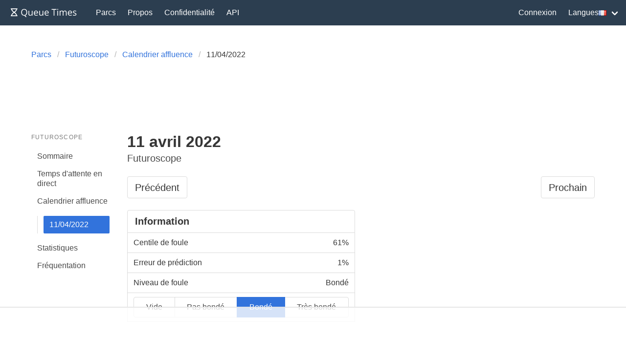

--- FILE ---
content_type: text/html; charset=utf-8
request_url: https://queue-times.com/fr/parks/291/calendar/2022/04/11
body_size: 5085
content:
<!DOCTYPE html>
<html lang='fr' xml:lang='fr' xmlns='http://www.w3.org/1999/xhtml'>
<head>
<link href='https://queue-times.com/parks/291/calendar/2022/04/11' hreflang='x-default' rel='alternate'>
<link href='https://queue-times.com/parks/291/calendar/2022/04/11' hreflang='en' rel='alternate'>
<link href='https://queue-times.com/de/parks/291/calendar/2022/04/11' hreflang='de' rel='alternate'>
<link href='https://queue-times.com/en-US/parks/291/calendar/2022/04/11' hreflang='en-US' rel='alternate'>
<link href='https://queue-times.com/es/parks/291/calendar/2022/04/11' hreflang='es' rel='alternate'>
<link href='https://queue-times.com/fr/parks/291/calendar/2022/04/11' hreflang='fr' rel='alternate'>
<link href='https://queue-times.com/it/parks/291/calendar/2022/04/11' hreflang='it' rel='alternate'>
<link href='https://queue-times.com/nl/parks/291/calendar/2022/04/11' hreflang='nl' rel='alternate'>
<link href='https://queue-times.com/pt-BR/parks/291/calendar/2022/04/11' hreflang='pt-BR' rel='alternate'>
<link href='https://queue-times.com/zh-CN/parks/291/calendar/2022/04/11' hreflang='zh-CN' rel='alternate'>
<link href='https://queue-times.com/fr/parks/291/calendar/2022/04/11' rel='canonical'>
<meta content='fr' http-equiv='Content-Language'>
<link rel="stylesheet" href="/assets/application-ff33e1c1b6c64321874228c79098b92b3f9e4c51241a166e930e046717328e18.css" media="all" />
<link href='/apple-icon-57x57.png' rel='apple-touch-icon' sizes='57x57'>
<link href='/apple-icon-60x60.png' rel='apple-touch-icon' sizes='60x60'>
<link href='/apple-icon-72x72.png' rel='apple-touch-icon' sizes='72x72'>
<link href='/apple-icon-76x76.png' rel='apple-touch-icon' sizes='76x76'>
<link href='/apple-icon-114x114.png' rel='apple-touch-icon' sizes='114x114'>
<link href='/apple-icon-120x120.png' rel='apple-touch-icon' sizes='120x120'>
<link href='/apple-icon-144x144.png' rel='apple-touch-icon' sizes='144x144'>
<link href='/apple-icon-152x152.png' rel='apple-touch-icon' sizes='152x152'>
<link href='/apple-icon-180x180.png' rel='apple-touch-icon' sizes='180x180'>
<link href='/android-icon-192x192.png' rel='icon' sizes='192x192' type='image/png'>
<link href='/favicon-32x32.png' rel='icon' sizes='32x32' type='image/png'>
<link href='/favicon-96x96.png' rel='icon' sizes='96x96' type='image/png'>
<link href='/favicon-16x16.png' rel='icon' sizes='16x16' type='image/png'>
<link href='/manifest.json' rel='manifest'>
<meta content='#ffffff' name='msapplication-TileColor'>
<meta content='/ms-icon-144x144.png' name='msapplication-TileImage'>
<meta content='#2c3e50' name='theme-color'>
<meta content='width=device-width, initial-scale=1' name='viewport'>
<script>
  (function(w, d) {
    w.adthrive = w.adthrive || {};
    w.adthrive.cmd = w.adthrive.cmd || [];
    w.adthrive.plugin = 'adthrive-ads-1.0.43-manual';
    w.adthrive.host = 'ads.adthrive.com';
    var s = d.createElement('script');
    s.async = true;
    s.referrerpolicy='no-referrer-when-downgrade';
    s.src = 'https://' + w.adthrive.host + '/sites/61041854498239b782ae830b/ads.min.js?referrer=' + w.encodeURIComponent(w.location.href);
    var n = d.getElementsByTagName('script')[0];
    n.parentNode.insertBefore(s, n);
  })(window, document);
</script>
<script async='' src='https://www.googletagmanager.com/gtag/js?id=UA-54375123-1'></script>
<script>
  window.dataLayer = window.dataLayer || [];
  function gtag(){dataLayer.push(arguments);}
  gtag('js', new Date());
  gtag('config', 'UA-54375123-1', { 'anonymize_ip': true });
</script>
<script async='' src='https://btloader.com/tag?o=5698917485248512&amp;upapi=true&amp;domain=queue-times.com' type='text/javascript'></script>
<script>
  !function(){"use strict";var e;e=document,function(){var t,n;function r(){var t=e.createElement("script");t.src="https://cafemedia-com.videoplayerhub.com/galleryplayer.js",e.head.appendChild(t)}function a(){var t=e.cookie.match("(^|[^;]+)\s*__adblocker\s*=\s*([^;]+)");return t&&t.pop()}function c(){clearInterval(n)}return{init:function(){var e;"true"===(t=a())?r():(e=0,n=setInterval((function(){100!==e&&"false" !== t || c(), "true" === t && (r(), c()), t = a(), e++}), 50))}}}().init()}();
</script>

<title>
11/04/2022 à Futuroscope
</title>
<meta name="csrf-param" content="authenticity_token" />
<meta name="csrf-token" content="GxOD+LTqfQktWT4LsQoknLlSxcUvP1nat2JrUFLpQVvla/snwZoTPBEemY8ZQyZtWw2EefY02w6afE9la7LZ5Q==" />
</head>
<body class='has-navbar-fixed-top'>
<nav aria-label='main navigation' class='navbar is-primary is-fixed-top' role='navigation'>
<div class='navbar-brand'>
<a class="navbar-item" href="/fr"><img height='32' src='/images/queuetimesbrand.svg' width='160'>
</a><a aria-expanded='false' aria-label='menu' class='navbar-burger burger' data-target='navMenu' role='button'>
<span aria-hidden='true'></span>
<span aria-hidden='true'></span>
<span aria-hidden='true'></span>
</a>
</div>
<div class='navbar-menu' id='navMenu'>
<div class='navbar-start'>
<a class="navbar-item" href="/fr/parks">Parcs</a>
<a class="navbar-item" href="/fr/pages/about">Propos</a>
<a class="navbar-item" href="/fr/pages/privacy">Confidentialité</a>
<a class="navbar-item" href="/fr/pages/api">API</a>
</div>
<div class='navbar-end'>
<a class="navbar-item" href="/fr/users/sign_in">Connexion</a>
<div class='navbar-item has-dropdown'>
<a class='navbar-link'>
Langues
<img alt='fr' class='flag flag-fr' src='/images/blank.gif'>
</a>
<div class='navbar-dropdown' id='languageDropdown'>
<a class='navbar-item' href='https://queue-times.com/parks/291/calendar/2022/04/11'>
<img alt='en' class='flag flag-en' src='/images/blank.gif'>
en
</a>
<a class='navbar-item' href='https://queue-times.com/de/parks/291/calendar/2022/04/11'>
<img alt='de' class='flag flag-de' src='/images/blank.gif'>
de
</a>
<a class='navbar-item' href='https://queue-times.com/en-US/parks/291/calendar/2022/04/11'>
<img alt='us' class='flag flag-us' src='/images/blank.gif'>
us
</a>
<a class='navbar-item' href='https://queue-times.com/es/parks/291/calendar/2022/04/11'>
<img alt='es' class='flag flag-es' src='/images/blank.gif'>
es
</a>
<a class='navbar-item' href='https://queue-times.com/fr/parks/291/calendar/2022/04/11'>
<img alt='fr' class='flag flag-fr' src='/images/blank.gif'>
fr
</a>
<a class='navbar-item' href='https://queue-times.com/it/parks/291/calendar/2022/04/11'>
<img alt='it' class='flag flag-it' src='/images/blank.gif'>
it
</a>
<a class='navbar-item' href='https://queue-times.com/nl/parks/291/calendar/2022/04/11'>
<img alt='nl' class='flag flag-nl' src='/images/blank.gif'>
nl
</a>
<a class='navbar-item' href='https://queue-times.com/pt-BR/parks/291/calendar/2022/04/11'>
<img alt='br' class='flag flag-br' src='/images/blank.gif'>
br
</a>
<a class='navbar-item' href='https://queue-times.com/zh-CN/parks/291/calendar/2022/04/11'>
<img alt='cn' class='flag flag-cn' src='/images/blank.gif'>
cn
</a>
</div>
</div>
</div>
</div>
</nav>

<section class='section'>
<div class='container'>

<div class='columns'>
<div class='column'>
<nav aria-label='breadcrumbs' class='breadcrumb'>
<ul itemscope='' itemtype='https://schema.org/BreadcrumbList'>
<li itemprop='itemListElement' itemscope='' itemtype='https://schema.org/ListItem'>
<a itemprop="item" href="/fr/parks"><span itemprop='name'>Parcs</span>
</a><meta content='1' itemprop='position'>
</li>
<li itemprop='itemListElement' itemscope='' itemtype='https://schema.org/ListItem'>
<a itemprop="item" href="/fr/parks/291"><span itemprop='name'>Futuroscope</span>
</a><meta content='2' itemprop='position'>
</li>
<li itemprop='itemListElement' itemscope='' itemtype='https://schema.org/ListItem'>
<a itemprop="item" href="/fr/parks/291/calendar/2022/04"><span itemprop='name'>Calendrier affluence</span>
</a><meta content='3' itemprop='position'>
</li>
<li class='is-active' itemprop='itemListElement' itemscope='' itemtype='https://schema.org/ListItem'>
<a>
<span itemprop='name'>11/04/2022</span>
<meta content='5' itemprop='position'>
</a>
</li>
</ul>
</nav>
</div>
</div>

<div class='columns'>
<div class='column is-2'>
<aside class='menu'>
<p class='menu-label'>
Futuroscope
</p>
<ul class='menu-list'>
<li>
<a href="/fr/parks/291">Sommaire</a>
</li>
<li>
<a href="/fr/parks/291/queue_times">Temps d&#39;attente en direct</a>
</li>
<li>
<a href="/fr/parks/291/calendar/2022/04">Calendrier affluence</a>
<ul>
<li>
<a class="is-active" href="/fr/parks/291/calendar/2022/04/11">11/04/2022</a>
</li>
</ul>
</li>
<li>
<a href="/fr/parks/291/stats">Statistiques</a>
</li>
<li>
<a href="/fr/parks/291/attendances">Fréquentation</a>
</li>
</ul>
</aside>
</div>

<div class='column is-10'>
<h1 class='title'>
11 avril 2022

</h1>
<p class='subtitle'>
Futuroscope

</p>
<div class='columns'>
<div class='column'>
<nav aria-label='pagination' class='pagination is-centered is-medium' role='navigation'>
<a class="pagination-previous" href="/fr/parks/291/calendar/2022/04/10">Précédent</a>
<a class="pagination-next" href="/fr/parks/291/calendar/2022/04/12">Prochain</a>
</nav>

</div>

</div>
<div class='columns'>
<div class='column is-half'>
<div class='panel'>
<div class='panel-heading has-background-white'>
<h2 class='has-text-weight-bold'>
Information

</h2>
</div>
<div class='panel-block'>
<span class='has-text-weight-normal'>Centile de foule</span>
<span style='justify-content: flex-end; margin-left: auto; float: right; white-space: nowrap;'>61%</span>

</div>

<div class='panel-block'>
<span class='has-text-weight-normal'>Erreur de prédiction</span>
<span style='justify-content: flex-end; margin-left: auto; float: right; white-space: nowrap;'>1%</span>

</div>

<div class='panel-block'>
<span class='has-text-weight-normal'>Niveau de foule</span>
<span style='justify-content: flex-end; margin-left: auto; float: right; white-space: nowrap;'>Bondé</span>

</div>

<div class='panel-block'>
<div class='tabs is-toggle is-fullwidth' style='width:100%'>
<ul>
<li>
<a>
<span>Vide</span>
</a>
</li>
<li>
<a>
<span>Pas bondé</span>
</a>
</li>
<li class='is-active'>
<a>
<span>Bondé</span>
</a>
</li>
<li>
<a>
<span>Très bondé</span>
</a>
</li>
</ul>
</div>

</div>

</div>


</div>
<div class='column is-half'>

</div>

</div>
<div class='tabs' id='tabs'>
<ul>
<li class='is-active'>
<a href="/fr/parks/291/calendar/2022/04/11/1">🕘 09:30-22:30</a>
</li>

</ul>
</div>
<div class='columns'>
<div class='column is-half'>
<div class='panel'>
<div class='panel-heading has-background-white'>
<h2 class='has-text-weight-bold'>
Temps d&#39;attente moyen par trajet

</h2>
</div>
<div class='panel-block'>
<div id="chart-1" style="height: 600px; width: 100%; text-align: center; color: #999; line-height: 600px; font-size: 14px; font-family: 'Lucida Grande', 'Lucida Sans Unicode', Verdana, Arial, Helvetica, sans-serif;">Loading...</div>

</div>
<div class='panel-block'>
<table class='table is-fullwidth'>
<thead>
<tr>
<th>Manège</th>
<th>Temps d&#39;attente moyen global, min</th>
</tr>
</thead>
<tbody>
<tr>
<td><a href="/fr/parks/291/rides/7939">The Time Machine</a></td>
<td><span class='has-text-dark-green'>29</span>
</td>
</tr>
<tr>
<td><a href="/fr/parks/291/rides/7949">Destination Mars</a></td>
<td><span class='has-text-dark-green'>27</span>
</td>
</tr>
<tr>
<td><a href="/fr/parks/291/rides/7947">The Extraordinary Journey</a></td>
<td><span class='has-text-dark-green'>20</span>
</td>
</tr>
<tr>
<td><a href="/fr/parks/291/rides/7940">Dynamic!</a></td>
<td><span class='has-text-dark-green'>19</span>
</td>
</tr>
<tr>
<td><a href="/fr/parks/291/rides/7945">Dances with Robots</a></td>
<td><span class='has-text-dark-green'>15</span>
</td>
</tr>
<tr>
<td><a href="/fr/parks/291/rides/7961">Sebastien Loeb Racing Xperience</a></td>
<td><span class='has-text-dark-green'>14</span>
</td>
</tr>
<tr>
<td><a href="/fr/parks/291/rides/7955">L&#39; Age de Glace</a></td>
<td><span class='has-text-dark-green'>14</span>
</td>
</tr>
<tr>
<td><a href="/fr/parks/291/rides/7944">Arthur, the 4D adventure</a></td>
<td><span class='has-text-dark-green'>13</span>
</td>
</tr>
<tr>
<td><a href="/fr/parks/291/rides/8283">Les Yeux Grands Fermés</a></td>
<td><span class='has-text-dark-green'>12</span>
</td>
</tr>
<tr>
<td><a href="/fr/parks/291/rides/7954">La Vienne Dynamique</a></td>
<td><span class='has-text-dark-green'>11</span>
</td>
</tr>
<tr>
<td><a href="/fr/parks/291/rides/7946">L&#39;Arena fun Xperiences</a></td>
<td><span class='has-text-dark-green'>6</span>
</td>
</tr>
</tbody>

</table>

</div>

</div>

</div>
<div class='column is-half'>
<div class='panel'>
<div class='panel-heading has-background-white'>
<h2 class='has-text-weight-bold'>
Temps maximum de file d&#39;attente par attraction

</h2>
</div>
<div class='panel-block'>
<div id="chart-2" style="height: 600px; width: 100%; text-align: center; color: #999; line-height: 600px; font-size: 14px; font-family: 'Lucida Grande', 'Lucida Sans Unicode', Verdana, Arial, Helvetica, sans-serif;">Loading...</div>

</div>
<div class='panel-block'>
<table class='table is-fullwidth'>
<thead>
<tr>
<th>Manège</th>
<th>Temps d&#39;attente maximum, min</th>
</tr>
</thead>
<tbody>
<tr>
<td><a href="/fr/parks/291/rides/7949">Destination Mars</a></td>
<td><span class='has-text-dark-red'>386</span>
</td>
</tr>
<tr>
<td><a href="/fr/parks/291/rides/7947">The Extraordinary Journey</a></td>
<td><span class='has-text-dark-red'>72</span>
</td>
</tr>
<tr>
<td><a href="/fr/parks/291/rides/7939">The Time Machine</a></td>
<td><span class='has-text-dark-orange'>51</span>
</td>
</tr>
<tr>
<td><a href="/fr/parks/291/rides/7944">Arthur, the 4D adventure</a></td>
<td><span class='has-text-dark-orange'>46</span>
</td>
</tr>
<tr>
<td><a href="/fr/parks/291/rides/7955">L&#39; Age de Glace</a></td>
<td><span class='has-text-dark-orange'>44</span>
</td>
</tr>
<tr>
<td><a href="/fr/parks/291/rides/7954">La Vienne Dynamique</a></td>
<td><span class='has-text-dark-orange'>43</span>
</td>
</tr>
<tr>
<td><a href="/fr/parks/291/rides/7940">Dynamic!</a></td>
<td><span class='has-text-dark-orange'>42</span>
</td>
</tr>
<tr>
<td><a href="/fr/parks/291/rides/7961">Sebastien Loeb Racing Xperience</a></td>
<td><span class='has-text-dark-orange'>39</span>
</td>
</tr>
<tr>
<td><a href="/fr/parks/291/rides/7945">Dances with Robots</a></td>
<td><span class='has-text-dark-orange'>34</span>
</td>
</tr>
<tr>
<td><a href="/fr/parks/291/rides/8283">Les Yeux Grands Fermés</a></td>
<td><span class='has-text-dark-green'>20</span>
</td>
</tr>
<tr>
<td><a href="/fr/parks/291/rides/7946">L&#39;Arena fun Xperiences</a></td>
<td><span class='has-text-dark-green'>6</span>
</td>
</tr>
</tbody>

</table>

</div>

</div>

</div>

</div>
<div class='columns'>
<div class='column is-half'>
<div class='panel'>
<div class='panel-heading has-background-white'>
<h2 class='has-text-weight-bold'>
Pourcentage de disponibilité par attraction

</h2>
</div>
<div class='panel-block'>
<div id="chart-3" style="height: 600px; width: 100%; text-align: center; color: #999; line-height: 600px; font-size: 14px; font-family: 'Lucida Grande', 'Lucida Sans Unicode', Verdana, Arial, Helvetica, sans-serif;">Loading...</div>

</div>
<div class='panel-block'>
<table class='table is-fullwidth'>
<thead>
<tr>
<th>Manège</th>
<th>Pourcentage d&#39;ouverture, %</th>
</tr>
</thead>
<tbody>
<tr>
<td><a href="/fr/parks/291/rides/7945">Dances with Robots</a></td>
<td>
95.0
</td>
</tr>
<tr>
<td><a href="/fr/parks/291/rides/7946">L&#39;Arena fun Xperiences</a></td>
<td>
95.0
</td>
</tr>
<tr>
<td><a href="/fr/parks/291/rides/7947">The Extraordinary Journey</a></td>
<td>
95.0
</td>
</tr>
<tr>
<td><a href="/fr/parks/291/rides/7944">Arthur, the 4D adventure</a></td>
<td>
94.0
</td>
</tr>
<tr>
<td><a href="/fr/parks/291/rides/7961">Sebastien Loeb Racing Xperience</a></td>
<td>
91.0
</td>
</tr>
<tr>
<td><a href="/fr/parks/291/rides/7955">L&#39; Age de Glace</a></td>
<td>
90.0
</td>
</tr>
<tr>
<td><a href="/fr/parks/291/rides/7939">The Time Machine</a></td>
<td>
89.0
</td>
</tr>
<tr>
<td><a href="/fr/parks/291/rides/7948">Futuropolis</a></td>
<td>
87.0
</td>
</tr>
<tr>
<td><a href="/fr/parks/291/rides/7954">La Vienne Dynamique</a></td>
<td>
85.0
</td>
</tr>
<tr>
<td><a href="/fr/parks/291/rides/7942">Cyber Avenue</a></td>
<td>
84.0
</td>
</tr>
<tr>
<td><a href="/fr/parks/291/rides/7940">Dynamic!</a></td>
<td>
84.0
</td>
</tr>
<tr>
<td><a href="/fr/parks/291/rides/8283">Les Yeux Grands Fermés</a></td>
<td>
70.0
</td>
</tr>
<tr>
<td><a href="/fr/parks/291/rides/7956">KinéMAX</a></td>
<td>
67.0
</td>
</tr>
<tr>
<td><a href="/fr/parks/291/rides/7951">Le Monde de l&#39;Invisible</a></td>
<td>
67.0
</td>
</tr>
<tr>
<td><a href="/fr/parks/291/rides/7953">The Eauculus</a></td>
<td>
67.0
</td>
</tr>
<tr>
<td><a href="/fr/parks/291/rides/7952">The Kinékid</a></td>
<td>
67.0
</td>
</tr>
<tr>
<td><a href="/fr/parks/291/rides/7949">Destination Mars</a></td>
<td>
58.0
</td>
</tr>
<tr>
<td><a href="/fr/parks/291/rides/7943">The Gyrotour</a></td>
<td>
15.0
</td>
</tr>
<tr>
<td><a href="/fr/parks/291/rides/7941">IllusiO, a magical destiny</a></td>
<td>
0.0
</td>
</tr>
</tbody>

</table>

</div>

</div>

</div>
<div class='column is-half'>
<div class='panel'>
<div class='panel-heading has-background-white'>
<h2 class='has-text-weight-bold'>
Température, ° C
(Propulsé par <a href="https://darksky.net/poweredby/">Dark Sky</a>)

</h2>
</div>
<div class='panel-block'>
<div id="chart-4" style="height: 300px; width: 100%; text-align: center; color: #999; line-height: 300px; font-size: 14px; font-family: 'Lucida Grande', 'Lucida Sans Unicode', Verdana, Arial, Helvetica, sans-serif;">Loading...</div>

</div>
<div class='panel-block'>
<span class='has-text-weight-normal'>Moyenne prévisionnelle</span>
<span style='justify-content: flex-end; margin-left: auto; float: right; white-space: nowrap;'>19.4 °C</span>

</div>

<div class='panel-block'>
<span class='has-text-weight-normal'>Moyenne réelle</span>
<span style='justify-content: flex-end; margin-left: auto; float: right; white-space: nowrap;'>19.2 °C</span>

</div>


</div>
<div class='panel'>
<div class='panel-heading has-background-white'>
<h2 class='has-text-weight-bold'>
Intensité des précipitations, millimètres par heure
(Propulsé par <a href="https://darksky.net/poweredby/">Dark Sky</a>)

</h2>
</div>
<div class='panel-block'>
<div id="chart-5" style="height: 300px; width: 100%; text-align: center; color: #999; line-height: 300px; font-size: 14px; font-family: 'Lucida Grande', 'Lucida Sans Unicode', Verdana, Arial, Helvetica, sans-serif;">Loading...</div>

</div>
<div class='panel-block'>
<span class='has-text-weight-normal'>Moyenne prévisionnelle</span>
<span style='justify-content: flex-end; margin-left: auto; float: right; white-space: nowrap;'>0.0 mm/h</span>

</div>

<div class='panel-block'>
<span class='has-text-weight-normal'>Moyenne réelle</span>
<span style='justify-content: flex-end; margin-left: auto; float: right; white-space: nowrap;'>0.0 mm/h</span>

</div>


</div>
<div class='panel'>
<div class='panel-heading has-background-white'>
<h2 class='has-text-weight-bold'>
Vitesse du vent, mètres par seconde
(Propulsé par <a href="https://darksky.net/poweredby/">Dark Sky</a>)

</h2>
</div>
<div class='panel-block'>
<div id="chart-6" style="height: 300px; width: 100%; text-align: center; color: #999; line-height: 300px; font-size: 14px; font-family: 'Lucida Grande', 'Lucida Sans Unicode', Verdana, Arial, Helvetica, sans-serif;">Loading...</div>

</div>
<div class='panel-block'>
<span class='has-text-weight-normal'>Moyenne prévisionnelle</span>
<span style='justify-content: flex-end; margin-left: auto; float: right; white-space: nowrap;'>6.2 m/s</span>

</div>

<div class='panel-block'>
<span class='has-text-weight-normal'>Moyenne réelle</span>
<span style='justify-content: flex-end; margin-left: auto; float: right; white-space: nowrap;'>6.0 m/s</span>

</div>


</div>


</div>

</div>

<h2 class='title is-4'>
Temps d&#39;attente détaillés

</h2>
<div class='columns'>
<div class='column is-half'>
<a href="/fr/users/sign_in">Veuillez vous connecter ou vous inscrire pour consulter l&#39;historique détaillé des temps d&#39;attente par trajet</a>

</div>

</div>

</div>

</div>

</div>
</section>
<footer class='footer'>
<div class='content has-text-centered is-size-5'>
<p>
© 2026 Queue Times Limited
•
Vous voulez entrer en contact?
Envoyez-nous un email à <a href="/cdn-cgi/l/email-protection#8ae3e4ece5cafbffefffefa7fee3e7eff9a4e9e5e7b5f9ffe8e0efe9feb7c9e5e4feebe9feaad8effbffeff9fe"><span class="__cf_email__" data-cfemail="b7ded9d1d8f7c6c2d2c2d29ac3dedad2c499d4d8da">[email&#160;protected]</span></a>
</p>
</div>
</footer>

<script data-cfasync="false" src="/cdn-cgi/scripts/5c5dd728/cloudflare-static/email-decode.min.js"></script><script src="/assets/application-fe37d41aee28247eb9c934f3c6e94755b9644cb851c0e102b95a18acb74d09be.js"></script>
<script>
  (function() {
    if (document.documentElement.hasAttribute("data-turbolinks-preview")) return;
    if (document.documentElement.hasAttribute("data-turbo-preview")) return;

    var createChart = function() { new Chartkick["BarChart"]("chart-1", [["The Time Machine",29],["Destination Mars",27],["The Extraordinary Journey",20],["Dynamic!",19],["Dances with Robots",15],["Sebastien Loeb Racing Xperience",14],["L' Age de Glace",14],["Arthur, the 4D adventure",13],["Les Yeux Grands Fermés",12],["La Vienne Dynamique",11],["L'Arena fun Xperiences",6]], {"colors":["#3273dc"]}); };
    if ("Chartkick" in window) {
      createChart();
    } else {
      window.addEventListener("chartkick:load", createChart, true);
    }
  })();
</script>
<script>
  (function() {
    if (document.documentElement.hasAttribute("data-turbolinks-preview")) return;
    if (document.documentElement.hasAttribute("data-turbo-preview")) return;

    var createChart = function() { new Chartkick["BarChart"]("chart-2", [["Destination Mars",386],["The Extraordinary Journey",72],["The Time Machine",51],["Arthur, the 4D adventure",46],["L' Age de Glace",44],["La Vienne Dynamique",43],["Dynamic!",42],["Sebastien Loeb Racing Xperience",39],["Dances with Robots",34],["Les Yeux Grands Fermés",20],["L'Arena fun Xperiences",6]], {"colors":["#3273dc"]}); };
    if ("Chartkick" in window) {
      createChart();
    } else {
      window.addEventListener("chartkick:load", createChart, true);
    }
  })();
</script>
<script>
  (function() {
    if (document.documentElement.hasAttribute("data-turbolinks-preview")) return;
    if (document.documentElement.hasAttribute("data-turbo-preview")) return;

    var createChart = function() { new Chartkick["BarChart"]("chart-3", [["Dances with Robots",95.0],["L'Arena fun Xperiences",95.0],["The Extraordinary Journey",95.0],["Arthur, the 4D adventure",94.0],["Sebastien Loeb Racing Xperience",91.0],["L' Age de Glace",90.0],["The Time Machine",89.0],["Futuropolis",87.0],["La Vienne Dynamique",85.0],["Cyber Avenue",84.0],["Dynamic!",84.0],["Les Yeux Grands Fermés",70.0],["KinéMAX",67.0],["Le Monde de l'Invisible",67.0],["The Eauculus",67.0],["The Kinékid",67.0],["Destination Mars",58.0],["The Gyrotour",15.0],["IllusiO, a magical destiny",0.0]], {"colors":["#3273dc"]}); };
    if ("Chartkick" in window) {
      createChart();
    } else {
      window.addEventListener("chartkick:load", createChart, true);
    }
  })();
</script>
<script>
  (function() {
    if (document.documentElement.hasAttribute("data-turbolinks-preview")) return;
    if (document.documentElement.hasAttribute("data-turbo-preview")) return;

    var createChart = function() { new Chartkick["LineChart"]("chart-4", [{"name":"Réel","data":[["04/11/22 10:00:00",11.9],["04/11/22 11:00:00",15.0],["04/11/22 12:00:00",17.5],["04/11/22 13:00:00",19.5],["04/11/22 14:00:00",20.5],["04/11/22 15:00:00",21.9],["04/11/22 16:00:00",22.5],["04/11/22 17:00:00",22.9],["04/11/22 18:00:00",22.8],["04/11/22 19:00:00",21.8],["04/11/22 20:00:00",20.0],["04/11/22 21:00:00",17.8],["04/11/22 22:00:00",16.2]]},{"name":"Prévision","data":[["04/11/22 10:00:00",11.9],["04/11/22 11:00:00",14.9],["04/11/22 12:00:00",17.3],["04/11/22 13:00:00",19.2],["04/11/22 14:00:00",20.6],["04/11/22 15:00:00",22.0],["04/11/22 16:00:00",22.9],["04/11/22 17:00:00",23.3],["04/11/22 18:00:00",23.0],["04/11/22 19:00:00",22.0],["04/11/22 20:00:00",20.3],["04/11/22 21:00:00",18.0],["04/11/22 22:00:00",16.4]]}], {"colors":["#3273dc","#2c3e50"]}); };
    if ("Chartkick" in window) {
      createChart();
    } else {
      window.addEventListener("chartkick:load", createChart, true);
    }
  })();
</script>
<script>
  (function() {
    if (document.documentElement.hasAttribute("data-turbolinks-preview")) return;
    if (document.documentElement.hasAttribute("data-turbo-preview")) return;

    var createChart = function() { new Chartkick["LineChart"]("chart-5", [{"name":"Réel","data":[["04/11/22 10:00:00",0.0],["04/11/22 11:00:00",0.0],["04/11/22 12:00:00",0.0],["04/11/22 13:00:00",0.0],["04/11/22 14:00:00",0.0],["04/11/22 15:00:00",0.0],["04/11/22 16:00:00",0.0],["04/11/22 17:00:00",0.0],["04/11/22 18:00:00",0.0],["04/11/22 19:00:00",0.0],["04/11/22 20:00:00",0.0],["04/11/22 21:00:00",0.0],["04/11/22 22:00:00",0.02]]},{"name":"Prévision","data":[["04/11/22 10:00:00",0.0],["04/11/22 11:00:00",0.0],["04/11/22 12:00:00",0.0],["04/11/22 13:00:00",0.0],["04/11/22 14:00:00",0.0],["04/11/22 15:00:00",0.0],["04/11/22 16:00:00",0.0],["04/11/22 17:00:00",0.0],["04/11/22 18:00:00",0.0],["04/11/22 19:00:00",0.0],["04/11/22 20:00:00",0.0],["04/11/22 21:00:00",0.0],["04/11/22 22:00:00",0.0]]}], {"colors":["#3273dc","#2c3e50"]}); };
    if ("Chartkick" in window) {
      createChart();
    } else {
      window.addEventListener("chartkick:load", createChart, true);
    }
  })();
</script>
<script>
  (function() {
    if (document.documentElement.hasAttribute("data-turbolinks-preview")) return;
    if (document.documentElement.hasAttribute("data-turbo-preview")) return;

    var createChart = function() { new Chartkick["LineChart"]("chart-6", [{"name":"Réel","data":[["04/11/22 10:00:00",5.7],["04/11/22 11:00:00",6.5],["04/11/22 12:00:00",6.7],["04/11/22 13:00:00",6.6],["04/11/22 14:00:00",6.5],["04/11/22 15:00:00",6.3],["04/11/22 16:00:00",5.8],["04/11/22 17:00:00",5.8],["04/11/22 18:00:00",6.0],["04/11/22 19:00:00",6.0],["04/11/22 20:00:00",5.7],["04/11/22 21:00:00",5.3],["04/11/22 22:00:00",5.6]]},{"name":"Prévision","data":[["04/11/22 10:00:00",6.2],["04/11/22 11:00:00",7.2],["04/11/22 12:00:00",7.3],["04/11/22 13:00:00",6.9],["04/11/22 14:00:00",6.7],["04/11/22 15:00:00",6.6],["04/11/22 16:00:00",6.3],["04/11/22 17:00:00",6.1],["04/11/22 18:00:00",5.8],["04/11/22 19:00:00",5.7],["04/11/22 20:00:00",5.2],["04/11/22 21:00:00",5.2],["04/11/22 22:00:00",5.6]]}], {"colors":["#3273dc","#2c3e50"]}); };
    if ("Chartkick" in window) {
      createChart();
    } else {
      window.addEventListener("chartkick:load", createChart, true);
    }
  })();
</script>

<script defer src="https://static.cloudflareinsights.com/beacon.min.js/vcd15cbe7772f49c399c6a5babf22c1241717689176015" integrity="sha512-ZpsOmlRQV6y907TI0dKBHq9Md29nnaEIPlkf84rnaERnq6zvWvPUqr2ft8M1aS28oN72PdrCzSjY4U6VaAw1EQ==" data-cf-beacon='{"version":"2024.11.0","token":"d017c8e1f2be411c8287607742ae67ec","r":1,"server_timing":{"name":{"cfCacheStatus":true,"cfEdge":true,"cfExtPri":true,"cfL4":true,"cfOrigin":true,"cfSpeedBrain":true},"location_startswith":null}}' crossorigin="anonymous"></script>
</body>
</html>


--- FILE ---
content_type: text/html
request_url: https://api.intentiq.com/profiles_engine/ProfilesEngineServlet?at=39&mi=10&dpi=936734067&pt=17&dpn=1&iiqidtype=2&iiqpcid=f31a0d04-ce15-4c2d-a92c-2025d000367b&iiqpciddate=1768962209459&pcid=b7dfaf78-bcb5-4bbe-9513-c52c9c4ea03c&idtype=3&gdpr=0&japs=false&jaesc=0&jafc=0&jaensc=0&jsver=0.33&testGroup=A&source=pbjs&ABTestingConfigurationSource=group&abtg=A&vrref=https%3A%2F%2Fqueue-times.com
body_size: 55
content:
{"abPercentage":97,"adt":1,"ct":2,"isOptedOut":false,"data":{"eids":[]},"dbsaved":"false","ls":true,"cttl":86400000,"abTestUuid":"g_10abf834-944c-43a2-a30c-70d67ea91eec","tc":9,"sid":1482238643}

--- FILE ---
content_type: text/html; charset=utf-8
request_url: https://www.google.com/recaptcha/api2/aframe
body_size: 270
content:
<!DOCTYPE HTML><html><head><meta http-equiv="content-type" content="text/html; charset=UTF-8"></head><body><script nonce="kSKvi1y8QZH4FzTzPHScQA">/** Anti-fraud and anti-abuse applications only. See google.com/recaptcha */ try{var clients={'sodar':'https://pagead2.googlesyndication.com/pagead/sodar?'};window.addEventListener("message",function(a){try{if(a.source===window.parent){var b=JSON.parse(a.data);var c=clients[b['id']];if(c){var d=document.createElement('img');d.src=c+b['params']+'&rc='+(localStorage.getItem("rc::a")?sessionStorage.getItem("rc::b"):"");window.document.body.appendChild(d);sessionStorage.setItem("rc::e",parseInt(sessionStorage.getItem("rc::e")||0)+1);localStorage.setItem("rc::h",'1768962214364');}}}catch(b){}});window.parent.postMessage("_grecaptcha_ready", "*");}catch(b){}</script></body></html>

--- FILE ---
content_type: text/html
request_url: https://u.openx.net/w/1.0/cm?cc=1&id=891039ac-a916-42bb-a651-4be9e3b201da&ph=a3aece0c-9e80-4316-8deb-faf804779bd1&gdpr=&gdpr_consent=&gpp=&gpp_sid=&r=https%3A%2F%2Fpbs-raptive-us.ay.delivery%2Fsetuid%3Fbidder%3Dopenx%26gdpr%3D%26gdpr_consent%3D%26gpp%3D%26gpp_sid%3D%26f%3Db%26uid%3D%7BOPENX_ID%7D
body_size: 112
content:
<html>
<head><title>Pixels</title></head>
<body>

<img src="https://pbs-raptive-us.ay.delivery/setuid?bidder=openx&gdpr=&gdpr_consent=&gpp=&gpp_sid=&f=b&uid=de5f11a1-d5d9-4f0a-b840-011f14a8a889"><img src="https://cm.g.doubleclick.net/pixel?google_nid=openx&google_cm&google_sc"><img src="https://cm.g.doubleclick.net/pixel?google_nid=openx&google_hm=Y2JlZTRkYTQtYTUzMS0yMjQ3LWM2MmMtOWJiMzVmMTFhNDY0"><img src="https://match.adsrvr.org/track/cmf/openx?oxid=e7819e6e-6c46-7ce3-d3cc-c10a95f36a04&gdpr=0"><img src="https://ups.analytics.yahoo.com/ups/58934/cms"><img src="https://ad.turn.com/r/cs?pid=9&gdpr=0"><img src="https://tr.blismedia.com/v1/api/sync/openx">

</body>
</html>


--- FILE ---
content_type: application/javascript
request_url: https://queue-times.com/assets/application-fe37d41aee28247eb9c934f3c6e94755b9644cb851c0e102b95a18acb74d09be.js
body_size: 128541
content:
function initstars(){$(".star").each(function(){var t="true"==$(this).attr("data-readonly"),e="true"==$(this).attr("data-enable-half"),n="true"==$(this).attr("data-half-show"),i="true"==$(this).attr("data-single"),r="true"==$(this).attr("data-cancel");$(this).raty({score:function(){return $(this).attr("data-rating")},number:function(){return $(this).attr("data-star-count")},half:e,halfShow:n,single:i,path:$(this).attr("data-star-path"),starOn:$(this).attr("data-star-on"),starOff:$(this).attr("data-star-off"),starHalf:$(this).attr("data-star-half"),cancel:r,cancelPlace:$(this).attr("data-cancel-place"),cancelHint:$(this).attr("data-cancel-hint"),cancelOn:$(this).attr("data-cancel-on"),cancelOff:$(this).attr("data-cancel-off"),noRatedMsg:$(this).attr("data-no-rated-message"),round:$(this).attr("data-round"),space:$(this).attr("data-space"),target:$(this).attr("data-target"),targetText:$(this).attr("data-target-text"),targetType:$(this).attr("data-target-type"),targetFormat:$(this).attr("data-target-format"),targetScoret:$(this).attr("data-target-score"),readOnly:t,click:function(t){var e=this;null==t&&(t=0),$(this).trigger("rated",t),$.ajax({type:"POST",beforeSend:function(t){t.setRequestHeader("X-CSRF-Token",$('meta[name="csrf-token"]').attr("content"))},url:"/rate",data:{score:t,dimension:$(this).attr("data-dimension"),id:$(this).attr("data-id"),klass:$(this).attr("data-classname")},success:function(n){n&&"true"==$(e).attr("data-disable-after-rate")&&$(e).raty("set",{readOnly:!0,score:t})}})}})})}(function(){var t=this;(function(){(function(){this.Rails={linkClickSelector:"a[data-confirm], a[data-method], a[data-remote]:not([disabled]), a[data-disable-with], a[data-disable]",buttonClickSelector:{selector:"button[data-remote]:not([form]), button[data-confirm]:not([form])",exclude:"form button"},inputChangeSelector:"select[data-remote], input[data-remote], textarea[data-remote]",formSubmitSelector:"form:not([data-turbo=true])",formInputClickSelector:"form:not([data-turbo=true]) input[type=submit], form:not([data-turbo=true]) input[type=image], form:not([data-turbo=true]) button[type=submit], form:not([data-turbo=true]) button:not([type]), input[type=submit][form], input[type=image][form], button[type=submit][form], button[form]:not([type])",formDisableSelector:"input[data-disable-with]:enabled, button[data-disable-with]:enabled, textarea[data-disable-with]:enabled, input[data-disable]:enabled, button[data-disable]:enabled, textarea[data-disable]:enabled",formEnableSelector:"input[data-disable-with]:disabled, button[data-disable-with]:disabled, textarea[data-disable-with]:disabled, input[data-disable]:disabled, button[data-disable]:disabled, textarea[data-disable]:disabled",fileInputSelector:"input[name][type=file]:not([disabled])",linkDisableSelector:"a[data-disable-with], a[data-disable]",buttonDisableSelector:"button[data-remote][data-disable-with], button[data-remote][data-disable]"}}).call(this)}).call(t);var e=t.Rails;(function(){(function(){var t;t=null,e.loadCSPNonce=function(){var e;return t=null!=(e=document.querySelector("meta[name=csp-nonce]"))?e.content:void 0},e.cspNonce=function(){return null!=t?t:e.loadCSPNonce()}}).call(this),function(){var t,n;n=Element.prototype.matches||Element.prototype.matchesSelector||Element.prototype.mozMatchesSelector||Element.prototype.msMatchesSelector||Element.prototype.oMatchesSelector||Element.prototype.webkitMatchesSelector,e.matches=function(t,e){return null!=e.exclude?n.call(t,e.selector)&&!n.call(t,e.exclude):n.call(t,e)},t="_ujsData",e.getData=function(e,n){var i;return null!=(i=e[t])?i[n]:void 0},e.setData=function(e,n,i){return null==e[t]&&(e[t]={}),e[t][n]=i},e.$=function(t){return Array.prototype.slice.call(document.querySelectorAll(t))}}.call(this),function(){var t,n,i;t=e.$,i=e.csrfToken=function(){var t;return(t=document.querySelector("meta[name=csrf-token]"))&&t.content},n=e.csrfParam=function(){var t;return(t=document.querySelector("meta[name=csrf-param]"))&&t.content},e.CSRFProtection=function(t){var e;if(null!=(e=i()))return t.setRequestHeader("X-CSRF-Token",e)},e.refreshCSRFTokens=function(){var e,r;if(r=i(),e=n(),null!=r&&null!=e)return t('form input[name="'+e+'"]').forEach(function(t){return t.value=r})}}.call(this),function(){var t,n,i,r;i=e.matches,"function"!=typeof(t=window.CustomEvent)&&((t=function(t,e){var n;return(n=document.createEvent("CustomEvent")).initCustomEvent(t,e.bubbles,e.cancelable,e.detail),n}).prototype=window.Event.prototype,r=t.prototype.preventDefault,t.prototype.preventDefault=function(){var t;return t=r.call(this),this.cancelable&&!this.defaultPrevented&&Object.defineProperty(this,"defaultPrevented",{get:function(){return!0}}),t}),n=e.fire=function(e,n,i){var r;return r=new t(n,{bubbles:!0,cancelable:!0,detail:i}),e.dispatchEvent(r),!r.defaultPrevented},e.stopEverything=function(t){return n(t.target,"ujs:everythingStopped"),t.preventDefault(),t.stopPropagation(),t.stopImmediatePropagation()},e.delegate=function(t,e,n,r){return t.addEventListener(n,function(t){var n;for(n=t.target;n instanceof Element&&!i(n,e);)n=n.parentNode;if(n instanceof Element&&!1===r.call(n,t))return t.preventDefault(),t.stopPropagation()})}}.call(this),function(){var t,n,i,r,a,o;r=e.cspNonce,n=e.CSRFProtection,e.fire,t={"*":"*/*",text:"text/plain",html:"text/html",xml:"application/xml, text/xml",json:"application/json, text/javascript",script:"text/javascript, application/javascript, application/ecmascript, application/x-ecmascript"},e.ajax=function(t){var e;return t=a(t),e=i(t,function(){var n,i;return i=o(null!=(n=e.response)?n:e.responseText,e.getResponseHeader("Content-Type")),2===Math.floor(e.status/100)?"function"==typeof t.success&&t.success(i,e.statusText,e):"function"==typeof t.error&&t.error(i,e.statusText,e),"function"==typeof t.complete?t.complete(e,e.statusText):void 0}),!(null!=t.beforeSend&&!t.beforeSend(e,t))&&(e.readyState===XMLHttpRequest.OPENED?e.send(t.data):void 0)},a=function(e){return e.url=e.url||location.href,e.type=e.type.toUpperCase(),"GET"===e.type&&e.data&&(e.url.indexOf("?")<0?e.url+="?"+e.data:e.url+="&"+e.data),null==t[e.dataType]&&(e.dataType="*"),e.accept=t[e.dataType],"*"!==e.dataType&&(e.accept+=", */*; q=0.01"),e},i=function(t,e){var i;return(i=new XMLHttpRequest).open(t.type,t.url,!0),i.setRequestHeader("Accept",t.accept),"string"==typeof t.data&&i.setRequestHeader("Content-Type","application/x-www-form-urlencoded; charset=UTF-8"),t.crossDomain||(i.setRequestHeader("X-Requested-With","XMLHttpRequest"),n(i)),i.withCredentials=!!t.withCredentials,i.onreadystatechange=function(){if(i.readyState===XMLHttpRequest.DONE)return e(i)},i},o=function(t,e){var n,i;if("string"==typeof t&&"string"==typeof e)if(e.match(/\bjson\b/))try{t=JSON.parse(t)}catch(a){}else if(e.match(/\b(?:java|ecma)script\b/))(i=document.createElement("script")).setAttribute("nonce",r()),i.text=t,document.head.appendChild(i).parentNode.removeChild(i);else if(e.match(/\b(xml|html|svg)\b/)){n=new DOMParser,e=e.replace(/;.+/,"");try{t=n.parseFromString(t,e)}catch(a){}}return t},e.href=function(t){return t.href},e.isCrossDomain=function(t){var e,n;(e=document.createElement("a")).href=location.href,n=document.createElement("a");try{return n.href=t,!((!n.protocol||":"===n.protocol)&&!n.host||e.protocol+"//"+e.host==n.protocol+"//"+n.host)}catch(i){return i,!0}}}.call(this),function(){var t,n;t=e.matches,n=function(t){return Array.prototype.slice.call(t)},e.serializeElement=function(e,i){var r,a;return r=[e],t(e,"form")&&(r=n(e.elements)),a=[],r.forEach(function(e){if(e.name&&!e.disabled&&!t(e,"fieldset[disabled] *"))return t(e,"select")?n(e.options).forEach(function(t){if(t.selected)return a.push({name:e.name,value:t.value})}):e.checked||-1===["radio","checkbox","submit"].indexOf(e.type)?a.push({name:e.name,value:e.value}):void 0}),i&&a.push(i),a.map(function(t){return null!=t.name?encodeURIComponent(t.name)+"="+encodeURIComponent(t.value):t}).join("&")},e.formElements=function(e,i){return t(e,"form")?n(e.elements).filter(function(e){return t(e,i)}):n(e.querySelectorAll(i))}}.call(this),function(){var t,n,i;n=e.fire,i=e.stopEverything,e.handleConfirm=function(e){if(!t(this))return i(e)},e.confirm=function(t){return confirm(t)},t=function(t){var i,r,a;if(!(a=t.getAttribute("data-confirm")))return!0;if(i=!1,n(t,"confirm")){try{i=e.confirm(a,t)}catch(o){}r=n(t,"confirm:complete",[i])}return i&&r}}.call(this),function(){var t,n,i,r,a,o,s,u,l,c,h,d;c=e.matches,u=e.getData,h=e.setData,d=e.stopEverything,s=e.formElements,e.handleDisabledElement=function(t){if(this.disabled)return d(t)},e.enableElement=function(t){var n;if(t instanceof Event){if(l(t))return;n=t.target}else n=t;return c(n,e.linkDisableSelector)?o(n):c(n,e.buttonDisableSelector)||c(n,e.formEnableSelector)?r(n):c(n,e.formSubmitSelector)?a(n):void 0},e.disableElement=function(r){var a;return a=r instanceof Event?r.target:r,c(a,e.linkDisableSelector)?i(a):c(a,e.buttonDisableSelector)||c(a,e.formDisableSelector)?t(a):c(a,e.formSubmitSelector)?n(a):void 0},i=function(t){var e;if(!u(t,"ujs:disabled"))return null!=(e=t.getAttribute("data-disable-with"))&&(h(t,"ujs:enable-with",t.innerHTML),t.innerHTML=e),t.addEventListener("click",d),h(t,"ujs:disabled",!0)},o=function(t){var e;return null!=(e=u(t,"ujs:enable-with"))&&(t.innerHTML=e,h(t,"ujs:enable-with",null)),t.removeEventListener("click",d),h(t,"ujs:disabled",null)},n=function(n){return s(n,e.formDisableSelector).forEach(t)},t=function(t){var e;if(!u(t,"ujs:disabled"))return null!=(e=t.getAttribute("data-disable-with"))&&(c(t,"button")?(h(t,"ujs:enable-with",t.innerHTML),t.innerHTML=e):(h(t,"ujs:enable-with",t.value),t.value=e)),t.disabled=!0,h(t,"ujs:disabled",!0)},a=function(t){return s(t,e.formEnableSelector).forEach(r)},r=function(t){var e;return null!=(e=u(t,"ujs:enable-with"))&&(c(t,"button")?t.innerHTML=e:t.value=e,h(t,"ujs:enable-with",null)),t.disabled=!1,h(t,"ujs:disabled",null)},l=function(t){var e,n;return null!=(null!=(n=null!=(e=t.detail)?e[0]:void 0)?n.getResponseHeader("X-Xhr-Redirect"):void 0)}}.call(this),function(){var t;t=e.stopEverything,e.handleMethod=function(n){var i,r,a,o,s,u,l;if(l=(u=this).getAttribute("data-method"))return s=e.href(u),r=e.csrfToken(),i=e.csrfParam(),a=document.createElement("form"),o="<input name='_method' value='"+l+"' type='hidden' />",null==i||null==r||e.isCrossDomain(s)||(o+="<input name='"+i+"' value='"+r+"' type='hidden' />"),o+='<input type="submit" />',a.method="post",a.action=s,a.target=u.target,a.innerHTML=o,a.style.display="none",document.body.appendChild(a),a.querySelector('[type="submit"]').click(),t(n)}}.call(this),function(){var t,n,i,r,a,o,s,u,l,c=[].slice;o=e.matches,i=e.getData,u=e.setData,n=e.fire,l=e.stopEverything,t=e.ajax,r=e.isCrossDomain,s=e.serializeElement,a=function(t){var e;return null!=(e=t.getAttribute("data-remote"))&&"false"!==e},e.handleRemote=function(h){var d,f,p,g,v,m,y;return!a(g=this)||(n(g,"ajax:before")?(y=g.getAttribute("data-with-credentials"),p=g.getAttribute("data-type")||"script",o(g,e.formSubmitSelector)?(d=i(g,"ujs:submit-button"),v=i(g,"ujs:submit-button-formmethod")||g.method,m=i(g,"ujs:submit-button-formaction")||g.getAttribute("action")||location.href,"GET"===v.toUpperCase()&&(m=m.replace(/\?.*$/,"")),"multipart/form-data"===g.enctype?(f=new FormData(g),null!=d&&f.append(d.name,d.value)):f=s(g,d),u(g,"ujs:submit-button",null),u(g,"ujs:submit-button-formmethod",null),u(g,"ujs:submit-button-formaction",null)):o(g,e.buttonClickSelector)||o(g,e.inputChangeSelector)?(v=g.getAttribute("data-method"),m=g.getAttribute("data-url"),f=s(g,g.getAttribute("data-params"))):(v=g.getAttribute("data-method"),m=e.href(g),f=g.getAttribute("data-params")),t({type:v||"GET",url:m,data:f,dataType:p,beforeSend:function(t,e){return n(g,"ajax:beforeSend",[t,e])?n(g,"ajax:send",[t]):(n(g,"ajax:stopped"),!1)},success:function(){var t;return t=1<=arguments.length?c.call(arguments,0):[],n(g,"ajax:success",t)},error:function(){var t;return t=1<=arguments.length?c.call(arguments,0):[],n(g,"ajax:error",t)},complete:function(){var t;return t=1<=arguments.length?c.call(arguments,0):[],n(g,"ajax:complete",t)},crossDomain:r(m),withCredentials:null!=y&&"false"!==y}),l(h)):(n(g,"ajax:stopped"),!1))},e.formSubmitButtonClick=function(){var t,e;if(e=(t=this).form)return t.name&&u(e,"ujs:submit-button",{name:t.name,value:t.value}),u(e,"ujs:formnovalidate-button",t.formNoValidate),u(e,"ujs:submit-button-formaction",t.getAttribute("formaction")),u(e,"ujs:submit-button-formmethod",t.getAttribute("formmethod"))},e.preventInsignificantClick=function(t){var e,n,i,r;if(r=((i=this).getAttribute("data-method")||"GET").toUpperCase(),e=i.getAttribute("data-params"),n=(t.metaKey||t.ctrlKey)&&"GET"===r&&!e,null!=t.button&&0!==t.button||n)return t.stopImmediatePropagation()}}.call(this),function(){var t,n,i,r,a,o,s,u,l,c,h,d,f,p,g;if(o=e.fire,i=e.delegate,u=e.getData,t=e.$,g=e.refreshCSRFTokens,n=e.CSRFProtection,f=e.loadCSPNonce,a=e.enableElement,r=e.disableElement,c=e.handleDisabledElement,l=e.handleConfirm,p=e.preventInsignificantClick,d=e.handleRemote,s=e.formSubmitButtonClick,h=e.handleMethod,"undefined"!=typeof jQuery&&null!==jQuery&&null!=jQuery.ajax){if(jQuery.rails)throw new Error("If you load both jquery_ujs and rails-ujs, use rails-ujs only.");jQuery.rails=e,jQuery.ajaxPrefilter(function(t,e,i){if(!t.crossDomain)return n(i)})}e.start=function(){if(window._rails_loaded)throw new Error("rails-ujs has already been loaded!");return window.addEventListener("pageshow",function(){return t(e.formEnableSelector).forEach(function(t){if(u(t,"ujs:disabled"))return a(t)}),t(e.linkDisableSelector).forEach(function(t){if(u(t,"ujs:disabled"))return a(t)})}),i(document,e.linkDisableSelector,"ajax:complete",a),i(document,e.linkDisableSelector,"ajax:stopped",a),i(document,e.buttonDisableSelector,"ajax:complete",a),i(document,e.buttonDisableSelector,"ajax:stopped",a),i(document,e.linkClickSelector,"click",p),i(document,e.linkClickSelector,"click",c),i(document,e.linkClickSelector,"click",l),i(document,e.linkClickSelector,"click",r),i(document,e.linkClickSelector,"click",d),i(document,e.linkClickSelector,"click",h),i(document,e.buttonClickSelector,"click",p),i(document,e.buttonClickSelector,"click",c),i(document,e.buttonClickSelector,"click",l),i(document,e.buttonClickSelector,"click",r),i(document,e.buttonClickSelector,"click",d),i(document,e.inputChangeSelector,"change",c),i(document,e.inputChangeSelector,"change",l),i(document,e.inputChangeSelector,"change",d),i(document,e.formSubmitSelector,"submit",c),i(document,e.formSubmitSelector,"submit",l),i(document,e.formSubmitSelector,"submit",d),i(document,e.formSubmitSelector,"submit",function(t){return setTimeout(function(){return r(t)},13)}),i(document,e.formSubmitSelector,"ajax:send",r),i(document,e.formSubmitSelector,"ajax:complete",a),i(document,e.formInputClickSelector,"click",p),i(document,e.formInputClickSelector,"click",c),i(document,e.formInputClickSelector,"click",l),i(document,e.formInputClickSelector,"click",s),document.addEventListener("DOMContentLoaded",g),document.addEventListener("DOMContentLoaded",f),window._rails_loaded=!0},window.Rails===e&&o(document,"rails:attachBindings")&&e.start()}.call(this)}).call(this),"object"==typeof module&&module.exports?module.exports=e:"function"==typeof define&&define.amd&&define(e)}).call(this),
/*!
 * jQuery JavaScript Library v2.2.4
 * http://jquery.com/
 *
 * Includes Sizzle.js
 * http://sizzlejs.com/
 *
 * Copyright jQuery Foundation and other contributors
 * Released under the MIT license
 * http://jquery.org/license
 *
 * Date: 2016-05-20T17:23Z
 */
function(t,e){"object"==typeof module&&"object"==typeof module.exports?module.exports=t.document?e(t,!0):function(t){if(!t.document)throw new Error("jQuery requires a window with a document");return e(t)}:e(t)}("undefined"!=typeof window?window:this,function(t,e){function n(t){var e=!!t&&"length"in t&&t.length,n=at.type(t);return"function"!==n&&!at.isWindow(t)&&("array"===n||0===e||"number"==typeof e&&e>0&&e-1 in t)}function i(t,e,n){if(at.isFunction(e))return at.grep(t,function(t,i){return!!e.call(t,i,t)!==n});if(e.nodeType)return at.grep(t,function(t){return t===e!==n});if("string"==typeof e){if(gt.test(e))return at.filter(e,t,n);e=at.filter(e,t)}return at.grep(t,function(t){return Z.call(e,t)>-1!==n})}function r(t,e){for(;(t=t[e])&&1!==t.nodeType;);return t}function a(t){var e={};return at.each(t.match(wt)||[],function(t,n){e[n]=!0}),e}function o(){Q.removeEventListener("DOMContentLoaded",o),t.removeEventListener("load",o),at.ready()}function s(){this.expando=at.expando+s.uid++}function u(t,e,n){var i;if(n===undefined&&1===t.nodeType)if(i="data-"+e.replace(St,"-$&").toLowerCase(),"string"==typeof(n=t.getAttribute(i))){try{n="true"===n||"false"!==n&&("null"===n?null:+n+""===n?+n:Tt.test(n)?at.parseJSON(n):n)}catch(r){}Ct.set(t,e,n)}else n=undefined;return n}function l(t,e,n,i){var r,a=1,o=20,s=i?function(){return i.cur()}:function(){return at.css(t,e,"")},u=s(),l=n&&n[3]||(at.cssNumber[e]?"":"px"),c=(at.cssNumber[e]||"px"!==l&&+u)&&Ot.exec(at.css(t,e));if(c&&c[3]!==l){l=l||c[3],n=n||[],c=+u||1;do{c/=a=a||".5",at.style(t,e,c+l)}while(a!==(a=s()/u)&&1!==a&&--o)}return n&&(c=+c||+u||0,r=n[1]?c+(n[1]+1)*n[2]:+n[2],i&&(i.unit=l,i.start=c,i.end=r)),r}function c(t,e){var n="undefined"!=typeof t.getElementsByTagName?t.getElementsByTagName(e||"*"):"undefined"!=typeof t.querySelectorAll?t.querySelectorAll(e||"*"):[];return e===undefined||e&&at.nodeName(t,e)?at.merge([t],n):n}function h(t,e){for(var n=0,i=t.length;n<i;n++)Mt.set(t[n],"globalEval",!e||Mt.get(e[n],"globalEval"))}function d(t,e,n,i,r){for(var a,o,s,u,l,d,f=e.createDocumentFragment(),p=[],g=0,v=t.length;g<v;g++)if((a=t[g])||0===a)if("object"===at.type(a))at.merge(p,a.nodeType?[a]:a);else if(Ft.test(a)){for(o=o||f.appendChild(e.createElement("div")),s=(Lt.exec(a)||["",""])[1].toLowerCase(),u=Rt[s]||Rt._default,o.innerHTML=u[1]+at.htmlPrefilter(a)+u[2],d=u[0];d--;)o=o.lastChild;at.merge(p,o.childNodes),(o=f.firstChild).textContent=""}else p.push(e.createTextNode(a));for(f.textContent="",g=0;a=p[g++];)if(i&&at.inArray(a,i)>-1)r&&r.push(a);else if(l=at.contains(a.ownerDocument,a),o=c(f.appendChild(a),"script"),l&&h(o),n)for(d=0;a=o[d++];)zt.test(a.type||"")&&n.push(a);return f}function f(){return!0}function p(){return!1}function g(){try{return Q.activeElement}catch(t){}}function v(t,e,n,i,r,a){var o,s;if("object"==typeof e){for(s in"string"!=typeof n&&(i=i||n,n=undefined),e)v(t,s,n,i,e[s],a);return t}if(null==i&&null==r?(r=n,i=n=undefined):null==r&&("string"==typeof n?(r=i,i=undefined):(r=i,i=n,n=undefined)),!1===r)r=p;else if(!r)return t;return 1===a&&(o=r,(r=function(t){return at().off(t),o.apply(this,arguments)}).guid=o.guid||(o.guid=at.guid++)),t.each(function(){at.event.add(this,e,r,i,n)})}function m(t,e){return at.nodeName(t,"table")&&at.nodeName(11!==e.nodeType?e:e.firstChild,"tr")?t.getElementsByTagName("tbody")[0]||t.appendChild(t.ownerDocument.createElement("tbody")):t}function y(t){return t.type=(null!==t.getAttribute("type"))+"/"+t.type,t}function b(t){var e=Vt.exec(t.type);return e?t.type=e[1]:t.removeAttribute("type"),t}function x(t,e){var n,i,r,a,o,s,u,l;if(1===e.nodeType){if(Mt.hasData(t)&&(a=Mt.access(t),o=Mt.set(e,a),l=a.events))for(r in delete o.handle,o.events={},l)for(n=0,i=l[r].length;n<i;n++)at.event.add(e,r,l[r][n]);Ct.hasData(t)&&(s=Ct.access(t),u=at.extend({},s),Ct.set(e,u))}}function w(t,e){var n=e.nodeName.toLowerCase();"input"===n&&Et.test(t.type)?e.checked=t.checked:"input"!==n&&"textarea"!==n||(e.defaultValue=t.defaultValue)}function k(t,e,n,i){e=K.apply([],e);var r,a,o,s,u,l,h=0,f=t.length,p=f-1,g=e[0],v=at.isFunction(g);if(v||f>1&&"string"==typeof g&&!it.checkClone&&qt.test(g))return t.each(function(r){var a=t.eq(r);v&&(e[0]=g.call(this,r,a.html())),k(a,e,n,i)});if(f&&(a=(r=d(e,t[0].ownerDocument,!1,t,i)).firstChild,1===r.childNodes.length&&(r=a),a||i)){for(s=(o=at.map(c(r,"script"),y)).length;h<f;h++)u=r,h!==p&&(u=at.clone(u,!0,!0),s&&at.merge(o,c(u,"script"))),n.call(t[h],u,h);if(s)for(l=o[o.length-1].ownerDocument,at.map(o,b),h=0;h<s;h++)u=o[h],zt.test(u.type||"")&&!Mt.access(u,"globalEval")&&at.contains(l,u)&&(u.src?at._evalUrl&&at._evalUrl(u.src):at.globalEval(u.textContent.replace(Yt,"")))}return t}function _(t,e,n){for(var i,r=e?at.filter(e,t):t,a=0;null!=(i=r[a]);a++)n||1!==i.nodeType||at.cleanData(c(i)),i.parentNode&&(n&&at.contains(i.ownerDocument,i)&&h(c(i,"script")),i.parentNode.removeChild(i));return t}function M(t,e){var n=at(e.createElement(t)).appendTo(e.body),i=at.css(n[0],"display");return n.detach(),i}function C(t){var e=Q,n=Xt[t];return n||("none"!==(n=M(t,e))&&n||((e=($t=($t||at("<iframe frameborder='0' width='0' height='0'/>")).appendTo(e.documentElement))[0].contentDocument).write(),e.close(),n=M(t,e),$t.detach()),Xt[t]=n),n}function T(t,e,n){var i,r,a,o,s=t.style;return""!==(o=(n=n||Kt(t))?n.getPropertyValue(e)||n[e]:undefined)&&o!==undefined||at.contains(t.ownerDocument,t)||(o=at.style(t,e)),n&&!it.pixelMarginRight()&&Gt.test(o)&&Qt.test(e)&&(i=s.width,r=s.minWidth,a=s.maxWidth,s.minWidth=s.maxWidth=s.width=o,o=n.width,s.width=i,s.minWidth=r,s.maxWidth=a),o!==undefined?o+"":o}function S(t,e){return{get:function(){if(!t())return(this.get=e).apply(this,arguments);delete this.get}}}function D(t){if(t in re)return t;for(var e=t[0].toUpperCase()+t.slice(1),n=ie.length;n--;)if((t=ie[n]+e)in re)return t}function O(t,e,n){var i=Ot.exec(e);return i?Math.max(0,i[2]-(n||0))+(i[3]||"px"):e}function A(t,e,n,i,r){for(var a=n===(i?"border":"content")?4:"width"===e?1:0,o=0;a<4;a+=2)"margin"===n&&(o+=at.css(t,n+At[a],!0,r)),i?("content"===n&&(o-=at.css(t,"padding"+At[a],!0,r)),"margin"!==n&&(o-=at.css(t,"border"+At[a]+"Width",!0,r))):(o+=at.css(t,"padding"+At[a],!0,r),"padding"!==n&&(o+=at.css(t,"border"+At[a]+"Width",!0,r)));return o}function P(t,e,n){var i=!0,r="width"===e?t.offsetWidth:t.offsetHeight,a=Kt(t),o="border-box"===at.css(t,"boxSizing",!1,a);if(r<=0||null==r){if(((r=T(t,e,a))<0||null==r)&&(r=t.style[e]),Gt.test(r))return r;i=o&&(it.boxSizingReliable()||r===t.style[e]),r=parseFloat(r)||0}return r+A(t,e,n||(o?"border":"content"),i,a)+"px"}function E(t,e){for(var n,i,r,a=[],o=0,s=t.length;o<s;o++)(i=t[o]).style&&(a[o]=Mt.get(i,"olddisplay"),n=i.style.display,e?(a[o]||"none"!==n||(i.style.display=""),""===i.style.display&&Pt(i)&&(a[o]=Mt.access(i,"olddisplay",C(i.nodeName)))):(r=Pt(i),"none"===n&&r||Mt.set(i,"olddisplay",r?n:at.css(i,"display"))));for(o=0;o<s;o++)(i=t[o]).style&&(e&&"none"!==i.style.display&&""!==i.style.display||(i.style.display=e?a[o]||"":"none"));return t}function L(t,e,n,i,r){return new L.prototype.init(t,e,n,i,r)}function z(){return t.setTimeout(function(){ae=undefined}),ae=at.now()}function R(t,e){var n,i=0,r={height:t};for(e=e?1:0;i<4;i+=2-e)r["margin"+(n=At[i])]=r["padding"+n]=t;return e&&(r.opacity=r.width=t),r}function N(t,e,n){for(var i,r=(H.tweeners[e]||[]).concat(H.tweeners["*"]),a=0,o=r.length;a<o;a++)if(i=r[a].call(n,e,t))return i}function j(t,e,n){var i,r,a,o,s,u,l,c=this,h={},d=t.style,f=t.nodeType&&Pt(t),p=Mt.get(t,"fxshow");for(i in n.queue||(null==(s=at._queueHooks(t,"fx")).unqueued&&(s.unqueued=0,u=s.empty.fire,s.empty.fire=function(){s.unqueued||u()}),s.unqueued++,c.always(function(){c.always(function(){s.unqueued--,at.queue(t,"fx").length||s.empty.fire()})})),1===t.nodeType&&("height"in e||"width"in e)&&(n.overflow=[d.overflow,d.overflowX,d.overflowY],"inline"===("none"===(l=at.css(t,"display"))?Mt.get(t,"olddisplay")||C(t.nodeName):l)&&"none"===at.css(t,"float")&&(d.display="inline-block")),n.overflow&&(d.overflow="hidden",c.always(function(){d.overflow=n.overflow[0],d.overflowX=n.overflow[1],d.overflowY=n.overflow[2]})),e)if(r=e[i],se.exec(r)){if(delete e[i],a=a||"toggle"===r,r===(f?"hide":"show")){if("show"!==r||!p||p[i]===undefined)continue;f=!0}h[i]=p&&p[i]||at.style(t,i)}else l=undefined;if(at.isEmptyObject(h))"inline"===("none"===l?C(t.nodeName):l)&&(d.display=l);else for(i in p?"hidden"in p&&(f=p.hidden):p=Mt.access(t,"fxshow",{}),a&&(p.hidden=!f),f?at(t).show():c.done(function(){at(t).hide()}),c.done(function(){var e;for(e in Mt.remove(t,"fxshow"),h)at.style(t,e,h[e])}),h)o=N(f?p[i]:0,i,c),i in p||(p[i]=o.start,f&&(o.end=o.start,o.start="width"===i||"height"===i?1:0))}function F(t,e){var n,i,r,a,o;for(n in t)if(r=e[i=at.camelCase(n)],a=t[n],at.isArray(a)&&(r=a[1],a=t[n]=a[0]),n!==i&&(t[i]=a,delete t[n]),(o=at.cssHooks[i])&&"expand"in o)for(n in a=o.expand(a),delete t[i],a)n in t||(t[n]=a[n],e[n]=r);else e[i]=r}function H(t,e,n){var i,r,a=0,o=H.prefilters.length,s=at.Deferred().always(function(){delete u.elem}),u=function(){if(r)return!1;for(var e=ae||z(),n=Math.max(0,l.startTime+l.duration-e),i=1-(n/l.duration||0),a=0,o=l.tweens.length;a<o;a++)l.tweens[a].run(i);return s.notifyWith(t,[l,i,n]),i<1&&o?n:(s.resolveWith(t,[l]),!1)},l=s.promise({elem:t,props:at.extend({},e),opts:at.extend(!0,{specialEasing:{},easing:at.easing._default},n),originalProperties:e,originalOptions:n,startTime:ae||z(),duration:n.duration,tweens:[],createTween:function(e,n){var i=at.Tween(t,l.opts,e,n,l.opts.specialEasing[e]||l.opts.easing);return l.tweens.push(i),i},stop:function(e){var n=0,i=e?l.tweens.length:0;if(r)return this;for(r=!0;n<i;n++)l.tweens[n].run(1);return e?(s.notifyWith(t,[l,1,0]),s.resolveWith(t,[l,e])):s.rejectWith(t,[l,e]),this}}),c=l.props;for(F(c,l.opts.specialEasing);a<o;a++)if(i=H.prefilters[a].call(l,t,c,l.opts))return at.isFunction(i.stop)&&(at._queueHooks(l.elem,l.opts.queue).stop=at.proxy(i.stop,i)),i;return at.map(c,N,l),at.isFunction(l.opts.start)&&l.opts.start.call(t,l),at.fx.timer(at.extend(u,{elem:t,anim:l,queue:l.opts.queue})),l.progress(l.opts.progress).done(l.opts.done,l.opts.complete).fail(l.opts.fail).always(l.opts.always)}function I(t){return t.getAttribute&&t.getAttribute("class")||""}function B(t){return function(e,n){"string"!=typeof e&&(n=e,e="*");var i,r=0,a=e.toLowerCase().match(wt)||[];if(at.isFunction(n))for(;i=a[r++];)"+"===i[0]?(i=i.slice(1)||"*",(t[i]=t[i]||[]).unshift(n)):(t[i]=t[i]||[]).push(n)}}function W(t,e,n,i){function r(s){var u;return a[s]=!0,at.each(t[s]||[],function(t,s){var l=s(e,n,i);return"string"!=typeof l||o||a[l]?o?!(u=l):void 0:(e.dataTypes.unshift(l),r(l),!1)}),u}var a={},o=t===Se;return r(e.dataTypes[0])||!a["*"]&&r("*")}function U(t,e){var n,i,r=at.ajaxSettings.flatOptions||{};for(n in e)e[n]!==undefined&&((r[n]?t:i||(i={}))[n]=e[n]);return i&&at.extend(!0,t,i),t}function q(t,e,n){for(var i,r,a,o,s=t.contents,u=t.dataTypes;"*"===u[0];)u.shift(),i===undefined&&(i=t.mimeType||e.getResponseHeader("Content-Type"));if(i)for(r in s)if(s[r]&&s[r].test(i)){u.unshift(r);break}if(u[0]in n)a=u[0];else{for(r in n){if(!u[0]||t.converters[r+" "+u[0]]){a=r;break}o||(o=r)}a=a||o}if(a)return a!==u[0]&&u.unshift(a),n[a]}function V(t,e,n,i){var r,a,o,s,u,l={},c=t.dataTypes.slice();if(c[1])for(o in t.converters)l[o.toLowerCase()]=t.converters[o];for(a=c.shift();a;)if(t.responseFields[a]&&(n[t.responseFields[a]]=e),!u&&i&&t.dataFilter&&(e=t.dataFilter(e,t.dataType)),u=a,a=c.shift())if("*"===a)a=u;else if("*"!==u&&u!==a){if(!(o=l[u+" "+a]||l["* "+a]))for(r in l)if((s=r.split(" "))[1]===a&&(o=l[u+" "+s[0]]||l["* "+s[0]])){!0===o?o=l[r]:!0!==l[r]&&(a=s[0],c.unshift(s[1]));break}if(!0!==o)if(o&&t.throws)e=o(e);else try{e=o(e)}catch(h){return{state:"parsererror",error:o?h:"No conversion from "+u+" to "+a}}}return{state:"success",data:e}}function Y(t,e,n,i){var r;if(at.isArray(e))at.each(e,function(e,r){n||Pe.test(t)?i(t,r):Y(t+"["+("object"==typeof r&&null!=r?e:"")+"]",r,n,i)});else if(n||"object"!==at.type(e))i(t,e);else for(r in e)Y(t+"["+r+"]",e[r],n,i)}function $(t){return at.isWindow(t)?t:9===t.nodeType&&t.defaultView}var X=[],Q=t.document,G=X.slice,K=X.concat,J=X.push,Z=X.indexOf,tt={},et=tt.toString,nt=tt.hasOwnProperty,it={},rt="2.2.4",at=function(t,e){return new at.fn.init(t,e)},ot=/^[\s\uFEFF\xA0]+|[\s\uFEFF\xA0]+$/g,st=/^-ms-/,ut=/-([\da-z])/gi,lt=function(t,e){return e.toUpperCase()};at.fn=at.prototype={jquery:rt,constructor:at,selector:"",length:0,toArray:function(){return G.call(this)},get:function(t){return null!=t?t<0?this[t+this.length]:this[t]:G.call(this)},pushStack:function(t){var e=at.merge(this.constructor(),t);return e.prevObject=this,e.context=this.context,e},each:function(t){return at.each(this,t)},map:function(t){return this.pushStack(at.map(this,function(e,n){return t.call(e,n,e)}))},slice:function(){return this.pushStack(G.apply(this,arguments))},first:function(){return this.eq(0)},last:function(){return this.eq(-1)},eq:function(t){var e=this.length,n=+t+(t<0?e:0);return this.pushStack(n>=0&&n<e?[this[n]]:[])},end:function(){return this.prevObject||this.constructor()},push:J,sort:X.sort,splice:X.splice},at.extend=at.fn.extend=function(){var t,e,n,i,r,a,o=arguments[0]||{},s=1,u=arguments.length,l=!1;for("boolean"==typeof o&&(l=o,o=arguments[s]||{},s++),"object"==typeof o||at.isFunction(o)||(o={}),s===u&&(o=this,s--);s<u;s++)if(null!=(t=arguments[s]))for(e in t)n=o[e],o!==(i=t[e])&&(l&&i&&(at.isPlainObject(i)||(r=at.isArray(i)))?(r?(r=!1,a=n&&at.isArray(n)?n:[]):a=n&&at.isPlainObject(n)?n:{},o[e]=at.extend(l,a,i)):i!==undefined&&(o[e]=i));return o},at.extend({expando:"jQuery"+(rt+Math.random()).replace(/\D/g,""),isReady:!0,error:function(t){throw new Error(t)},noop:function(){},isFunction:function(t){return"function"===at.type(t)},isArray:Array.isArray,isWindow:function(t){return null!=t&&t===t.window},isNumeric:function(t){var e=t&&t.toString();return!at.isArray(t)&&e-parseFloat(e)+1>=0},isPlainObject:function(t){var e;if("object"!==at.type(t)||t.nodeType||at.isWindow(t))return!1;if(t.constructor&&!nt.call(t,"constructor")&&!nt.call(t.constructor.prototype||{},"isPrototypeOf"))return!1;for(e in t);return e===undefined||nt.call(t,e)},isEmptyObject:function(t){var e;for(e in t)return!1;return!0},type:function(t){return null==t?t+"":"object"==typeof t||"function"==typeof t?tt[et.call(t)]||"object":typeof t},globalEval:function(t){var e,n=eval;(t=at.trim(t))&&(1===t.indexOf("use strict")?((e=Q.createElement("script")).text=t,Q.head.appendChild(e).parentNode.removeChild(e)):n(t))},camelCase:function(t){return t.replace(st,"ms-").replace(ut,lt)},nodeName:function(t,e){return t.nodeName&&t.nodeName.toLowerCase()===e.toLowerCase()},each:function(t,e){var i,r=0;if(n(t))for(i=t.length;r<i&&!1!==e.call(t[r],r,t[r]);r++);else for(r in t)if(!1===e.call(t[r],r,t[r]))break;return t},trim:function(t){return null==t?"":(t+"").replace(ot,"")},makeArray:function(t,e){var i=e||[];return null!=t&&(n(Object(t))?at.merge(i,"string"==typeof t?[t]:t):J.call(i,t)),i},inArray:function(t,e,n){return null==e?-1:Z.call(e,t,n)},merge:function(t,e){for(var n=+e.length,i=0,r=t.length;i<n;i++)t[r++]=e[i];return t.length=r,t},grep:function(t,e,n){for(var i=[],r=0,a=t.length,o=!n;r<a;r++)!e(t[r],r)!==o&&i.push(t[r]);return i},map:function(t,e,i){var r,a,o=0,s=[];if(n(t))for(r=t.length;o<r;o++)null!=(a=e(t[o],o,i))&&s.push(a);else for(o in t)null!=(a=e(t[o],o,i))&&s.push(a);return K.apply([],s)},guid:1,proxy:function(t,e){var n,i,r;return"string"==typeof e&&(n=t[e],e=t,t=n),at.isFunction(t)?(i=G.call(arguments,2),(r=function(){return t.apply(e||this,i.concat(G.call(arguments)))}).guid=t.guid=t.guid||at.guid++,r):undefined},now:Date.now,support:it}),"function"==typeof Symbol&&(at.fn[Symbol.iterator]=X[Symbol.iterator]),at.each("Boolean Number String Function Array Date RegExp Object Error Symbol".split(" "),function(t,e){tt["[object "+e+"]"]=e.toLowerCase()});var ct=
/*!
 * Sizzle CSS Selector Engine v2.2.1
 * http://sizzlejs.com/
 *
 * Copyright jQuery Foundation and other contributors
 * Released under the MIT license
 * http://jquery.org/license
 *
 * Date: 2015-10-17
 */
function(t){function e(t,e,n,i){var r,a,o,s,u,l,h,f,p=e&&e.ownerDocument,g=e?e.nodeType:9;if(n=n||[],"string"!=typeof t||!t||1!==g&&9!==g&&11!==g)return n;if(!i&&((e?e.ownerDocument||e:I)!==E&&P(e),e=e||E,z)){if(11!==g&&(l=mt.exec(t)))if(r=l[1]){if(9===g){if(!(o=e.getElementById(r)))return n;if(o.id===r)return n.push(o),n}else if(p&&(o=p.getElementById(r))&&F(e,o)&&o.id===r)return n.push(o),n}else{if(l[2])return J.apply(n,e.getElementsByTagName(t)),n;if((r=l[3])&&w.getElementsByClassName&&e.getElementsByClassName)return J.apply(n,e.getElementsByClassName(r)),n}if(w.qsa&&!V[t+" "]&&(!R||!R.test(t))){if(1!==g)p=e,f=t;else if("object"!==e.nodeName.toLowerCase()){for((s=e.getAttribute("id"))?s=s.replace(bt,"\\$&"):e.setAttribute("id",s=H),a=(h=C(t)).length,u=dt.test(s)?"#"+s:"[id='"+s+"']";a--;)h[a]=u+" "+d(h[a]);f=h.join(","),p=yt.test(t)&&c(e.parentNode)||e}if(f)try{return J.apply(n,p.querySelectorAll(f)),n}catch(v){}finally{s===H&&e.removeAttribute("id")}}}return S(t.replace(st,"$1"),e,n,i)}function n(){function t(n,i){return e.push(n+" ")>k.cacheLength&&delete t[e.shift()],t[n+" "]=i}var e=[];return t}function i(t){return t[H]=!0,t}function r(t){var e=E.createElement("div");try{return!!t(e)}catch(n){return!1}finally{e.parentNode&&e.parentNode.removeChild(e),e=null}}function a(t,e){for(var n=t.split("|"),i=n.length;i--;)k.attrHandle[n[i]]=e}function o(t,e){var n=e&&t,i=n&&1===t.nodeType&&1===e.nodeType&&(~e.sourceIndex||$)-(~t.sourceIndex||$);if(i)return i;if(n)for(;n=n.nextSibling;)if(n===e)return-1;return t?1:-1}function s(t){return function(e){return"input"===e.nodeName.toLowerCase()&&e.type===t}}function u(t){return function(e){var n=e.nodeName.toLowerCase();return("input"===n||"button"===n)&&e.type===t}}function l(t){return i(function(e){return e=+e,i(function(n,i){for(var r,a=t([],n.length,e),o=a.length;o--;)n[r=a[o]]&&(n[r]=!(i[r]=n[r]))})})}function c(t){return t&&"undefined"!=typeof t.getElementsByTagName&&t}function h(){}function d(t){for(var e=0,n=t.length,i="";e<n;e++)i+=t[e].value;return i}function f(t,e,n){var i=e.dir,r=n&&"parentNode"===i,a=W++;return e.first?function(e,n,a){for(;e=e[i];)if(1===e.nodeType||r)return t(e,n,a)}:function(e,n,o){var s,u,l,c=[B,a];if(o){for(;e=e[i];)if((1===e.nodeType||r)&&t(e,n,o))return!0}else for(;e=e[i];)if(1===e.nodeType||r){if((s=(u=(l=e[H]||(e[H]={}))[e.uniqueID]||(l[e.uniqueID]={}))[i])&&s[0]===B&&s[1]===a)return c[2]=s[2];if(u[i]=c,c[2]=t(e,n,o))return!0}}}function p(t){return t.length>1?function(e,n,i){for(var r=t.length;r--;)if(!t[r](e,n,i))return!1;return!0}:t[0]}function g(t,n,i){for(var r=0,a=n.length;r<a;r++)e(t,n[r],i);return i}function v(t,e,n,i,r){for(var a,o=[],s=0,u=t.length,l=null!=e;s<u;s++)(a=t[s])&&(n&&!n(a,i,r)||(o.push(a),l&&e.push(s)));return o}function m(t,e,n,r,a,o){return r&&!r[H]&&(r=m(r)),a&&!a[H]&&(a=m(a,o)),i(function(i,o,s,u){var l,c,h,d=[],f=[],p=o.length,m=i||g(e||"*",s.nodeType?[s]:s,[]),y=!t||!i&&e?m:v(m,d,t,s,u),b=n?a||(i?t:p||r)?[]:o:y;if(n&&n(y,b,s,u),r)for(l=v(b,f),r(l,[],s,u),c=l.length;c--;)(h=l[c])&&(b[f[c]]=!(y[f[c]]=h));if(i){if(a||t){if(a){for(l=[],c=b.length;c--;)(h=b[c])&&l.push(y[c]=h);a(null,b=[],l,u)}for(c=b.length;c--;)(h=b[c])&&(l=a?tt(i,h):d[c])>-1&&(i[l]=!(o[l]=h))}}else b=v(b===o?b.splice(p,b.length):b),a?a(null,o,b,u):J.apply(o,b)})}function y(t){for(var e,n,i,r=t.length,a=k.relative[t[0].type],o=a||k.relative[" "],s=a?1:0,u=f(function(t){return t===e},o,!0),l=f(function(t){return tt(e,t)>-1},o,!0),c=[function(t,n,i){var r=!a&&(i||n!==D)||((e=n).nodeType?u(t,n,i):l(t,n,i));return e=null,r}];s<r;s++)if(n=k.relative[t[s].type])c=[f(p(c),n)];else{if((n=k.filter[t[s].type].apply(null,t[s].matches))[H]){for(i=++s;i<r&&!k.relative[t[i].type];i++);return m(s>1&&p(c),s>1&&d(t.slice(0,s-1).concat({value:" "===t[s-2].type?"*":""})).replace(st,"$1"),n,s<i&&y(t.slice(s,i)),i<r&&y(t=t.slice(i)),i<r&&d(t))}c.push(n)}return p(c)}function b(t,n){var r=n.length>0,a=t.length>0,o=function(i,o,s,u,l){var c,h,d,f=0,p="0",g=i&&[],m=[],y=D,b=i||a&&k.find.TAG("*",l),x=B+=null==y?1:Math.random()||.1,w=b.length;for(l&&(D=o===E||o||l);p!==w&&null!=(c=b[p]);p++){if(a&&c){for(h=0,o||c.ownerDocument===E||(P(c),s=!z);d=t[h++];)if(d(c,o||E,s)){u.push(c);break}l&&(B=x)}r&&((c=!d&&c)&&f--,i&&g.push(c))}if(f+=p,r&&p!==f){for(h=0;d=n[h++];)d(g,m,o,s);if(i){if(f>0)for(;p--;)g[p]||m[p]||(m[p]=G.call(u));m=v(m)}J.apply(u,m),l&&!i&&m.length>0&&f+n.length>1&&e.uniqueSort(u)}return l&&(B=x,D=y),g};return r?i(o):o}var x,w,k,_,M,C,T,S,D,O,A,P,E,L,z,R,N,j,F,H="sizzle"+1*new Date,I=t.document,B=0,W=0,U=n(),q=n(),V=n(),Y=function(t,e){return t===e&&(A=!0),0},$=1<<31,X={}.hasOwnProperty,Q=[],G=Q.pop,K=Q.push,J=Q.push,Z=Q.slice,tt=function(t,e){for(var n=0,i=t.length;n<i;n++)if(t[n]===e)return n;return-1},et="checked|selected|async|autofocus|autoplay|controls|defer|disabled|hidden|ismap|loop|multiple|open|readonly|required|scoped",nt="[\\x20\\t\\r\\n\\f]",it="(?:\\\\.|[\\w-]|[^\\x00-\\xa0])+",rt="\\["+nt+"*("+it+")(?:"+nt+"*([*^$|!~]?=)"+nt+"*(?:'((?:\\\\.|[^\\\\'])*)'|\"((?:\\\\.|[^\\\\\"])*)\"|("+it+"))|)"+nt+"*\\]",at=":("+it+")(?:\\((('((?:\\\\.|[^\\\\'])*)'|\"((?:\\\\.|[^\\\\\"])*)\")|((?:\\\\.|[^\\\\()[\\]]|"+rt+")*)|.*)\\)|)",ot=new RegExp(nt+"+","g"),st=new RegExp("^"+nt+"+|((?:^|[^\\\\])(?:\\\\.)*)"+nt+"+$","g"),ut=new RegExp("^"+nt+"*,"+nt+"*"),lt=new RegExp("^"+nt+"*([>+~]|"+nt+")"+nt+"*"),ct=new RegExp("="+nt+"*([^\\]'\"]*?)"+nt+"*\\]","g"),ht=new RegExp(at),dt=new RegExp("^"+it+"$"),ft={ID:new RegExp("^#("+it+")"),CLASS:new RegExp("^\\.("+it+")"),TAG:new RegExp("^("+it+"|[*])"),ATTR:new RegExp("^"+rt),PSEUDO:new RegExp("^"+at),CHILD:new RegExp("^:(only|first|last|nth|nth-last)-(child|of-type)(?:\\("+nt+"*(even|odd|(([+-]|)(\\d*)n|)"+nt+"*(?:([+-]|)"+nt+"*(\\d+)|))"+nt+"*\\)|)","i"),bool:new RegExp("^(?:"+et+")$","i"),needsContext:new RegExp("^"+nt+"*[>+~]|:(even|odd|eq|gt|lt|nth|first|last)(?:\\("+nt+"*((?:-\\d)?\\d*)"+nt+"*\\)|)(?=[^-]|$)","i")},pt=/^(?:input|select|textarea|button)$/i,gt=/^h\d$/i,vt=/^[^{]+\{\s*\[native \w/,mt=/^(?:#([\w-]+)|(\w+)|\.([\w-]+))$/,yt=/[+~]/,bt=/'|\\/g,xt=new RegExp("\\\\([\\da-f]{1,6}"+nt+"?|("+nt+")|.)","ig"),wt=function(t,e,n){var i="0x"+e-65536;return i!=i||n?e:i<0?String.fromCharCode(i+65536):String.fromCharCode(i>>10|55296,1023&i|56320)},kt=function(){P()};try{J.apply(Q=Z.call(I.childNodes),I.childNodes),Q[I.childNodes.length].nodeType}catch(_t){J={apply:Q.length?function(t,e){K.apply(t,Z.call(e))}:function(t,e){for(var n=t.length,i=0;t[n++]=e[i++];);t.length=n-1}}}for(x in w=e.support={},M=e.isXML=function(t){var e=t&&(t.ownerDocument||t).documentElement;return!!e&&"HTML"!==e.nodeName},P=e.setDocument=function(t){var e,n,i=t?t.ownerDocument||t:I;return i!==E&&9===i.nodeType&&i.documentElement?(L=(E=i).documentElement,z=!M(E),(n=E.defaultView)&&n.top!==n&&(n.addEventListener?n.addEventListener("unload",kt,!1):n.attachEvent&&n.attachEvent("onunload",kt)),w.attributes=r(function(t){return t.className="i",!t.getAttribute("className")}),w.getElementsByTagName=r(function(t){return t.appendChild(E.createComment("")),!t.getElementsByTagName("*").length}),w.getElementsByClassName=vt.test(E.getElementsByClassName),w.getById=r(function(t){return L.appendChild(t).id=H,!E.getElementsByName||!E.getElementsByName(H).length}),w.getById?(k.find.ID=function(t,e){if("undefined"!=typeof e.getElementById&&z){var n=e.getElementById(t);return n?[n]:[]}},k.filter.ID=function(t){var e=t.replace(xt,wt);return function(t){return t.getAttribute("id")===e}}):(delete k.find.ID,k.filter.ID=function(t){var e=t.replace(xt,wt);return function(t){var n="undefined"!=typeof t.getAttributeNode&&t.getAttributeNode("id");return n&&n.value===e}}),k.find.TAG=w.getElementsByTagName?function(t,e){return"undefined"!=typeof e.getElementsByTagName?e.getElementsByTagName(t):w.qsa?e.querySelectorAll(t):void 0}:function(t,e){var n,i=[],r=0,a=e.getElementsByTagName(t);if("*"===t){for(;n=a[r++];)1===n.nodeType&&i.push(n);return i}return a},k.find.CLASS=w.getElementsByClassName&&function(t,e){if("undefined"!=typeof e.getElementsByClassName&&z)return e.getElementsByClassName(t)},N=[],R=[],(w.qsa=vt.test(E.querySelectorAll))&&(r(function(t){L.appendChild(t).innerHTML="<a id='"+H+"'></a><select id='"+H+"-\r\\' msallowcapture=''><option selected=''></option></select>",t.querySelectorAll("[msallowcapture^='']").length&&R.push("[*^$]="+nt+"*(?:''|\"\")"),t.querySelectorAll("[selected]").length||R.push("\\["+nt+"*(?:value|"+et+")"),t.querySelectorAll("[id~="+H+"-]").length||R.push("~="),t.querySelectorAll(":checked").length||R.push(":checked"),t.querySelectorAll("a#"+H+"+*").length||R.push(".#.+[+~]")}),r(function(t){var e=E.createElement("input");e.setAttribute("type","hidden"),t.appendChild(e).setAttribute("name","D"),t.querySelectorAll("[name=d]").length&&R.push("name"+nt+"*[*^$|!~]?="),t.querySelectorAll(":enabled").length||R.push(":enabled",":disabled"),t.querySelectorAll("*,:x"),R.push(",.*:")})),(w.matchesSelector=vt.test(j=L.matches||L.webkitMatchesSelector||L.mozMatchesSelector||L.oMatchesSelector||L.msMatchesSelector))&&r(function(t){w.disconnectedMatch=j.call(t,"div"),j.call(t,"[s!='']:x"),N.push("!=",at)}),R=R.length&&new RegExp(R.join("|")),N=N.length&&new RegExp(N.join("|")),e=vt.test(L.compareDocumentPosition),F=e||vt.test(L.contains)?function(t,e){var n=9===t.nodeType?t.documentElement:t,i=e&&e.parentNode;return t===i||!(!i||1!==i.nodeType||!(n.contains?n.contains(i):t.compareDocumentPosition&&16&t.compareDocumentPosition(i)))}:function(t,e){if(e)for(;e=e.parentNode;)if(e===t)return!0;return!1},Y=e?function(t,e){if(t===e)return A=!0,0;var n=!t.compareDocumentPosition-!e.compareDocumentPosition;return n||(1&(n=(t.ownerDocument||t)===(e.ownerDocument||e)?t.compareDocumentPosition(e):1)||!w.sortDetached&&e.compareDocumentPosition(t)===n?t===E||t.ownerDocument===I&&F(I,t)?-1:e===E||e.ownerDocument===I&&F(I,e)?1:O?tt(O,t)-tt(O,e):0:4&n?-1:1)}:function(t,e){if(t===e)return A=!0,0;var n,i=0,r=t.parentNode,a=e.parentNode,s=[t],u=[e];if(!r||!a)return t===E?-1:e===E?1:r?-1:a?1:O?tt(O,t)-tt(O,e):0;if(r===a)return o(t,e);for(n=t;n=n.parentNode;)s.unshift(n);for(n=e;n=n.parentNode;)u.unshift(n);for(;s[i]===u[i];)i++;return i?o(s[i],u[i]):s[i]===I?-1:u[i]===I?1:0},E):E},e.matches=function(t,n){return e(t,null,null,n)},e.matchesSelector=function(t,n){if((t.ownerDocument||t)!==E&&P(t),n=n.replace(ct,"='$1']"),w.matchesSelector&&z&&!V[n+" "]&&(!N||!N.test(n))&&(!R||!R.test(n)))try{var i=j.call(t,n);if(i||w.disconnectedMatch||t.document&&11!==t.document.nodeType)return i}catch(_t){}return e(n,E,null,[t]).length>0},e.contains=function(t,e){return(t.ownerDocument||t)!==E&&P(t),F(t,e)},e.attr=function(t,e){(t.ownerDocument||t)!==E&&P(t);var n=k.attrHandle[e.toLowerCase()],i=n&&X.call(k.attrHandle,e.toLowerCase())?n(t,e,!z):undefined;return i!==undefined?i:w.attributes||!z?t.getAttribute(e):(i=t.getAttributeNode(e))&&i.specified?i.value:null},e.error=function(t){throw new Error("Syntax error, unrecognized expression: "+t)},e.uniqueSort=function(t){var e,n=[],i=0,r=0;if(A=!w.detectDuplicates,O=!w.sortStable&&t.slice(0),t.sort(Y),A){for(;e=t[r++];)e===t[r]&&(i=n.push(r));for(;i--;)t.splice(n[i],1)}return O=null,t},_=e.getText=function(t){var e,n="",i=0,r=t.nodeType;if(r){if(1===r||9===r||11===r){if("string"==typeof t.textContent)return t.textContent;for(t=t.firstChild;t;t=t.nextSibling)n+=_(t)}else if(3===r||4===r)return t.nodeValue}else for(;e=t[i++];)n+=_(e);return n},(k=e.selectors={cacheLength:50,createPseudo:i,match:ft,attrHandle:{},find:{},relative:{">":{dir:"parentNode",first:!0}," ":{dir:"parentNode"},"+":{dir:"previousSibling",first:!0},"~":{dir:"previousSibling"}},preFilter:{ATTR:function(t){return t[1]=t[1].replace(xt,wt),t[3]=(t[3]||t[4]||t[5]||"").replace(xt,wt),"~="===t[2]&&(t[3]=" "+t[3]+" "),t.slice(0,4)},CHILD:function(t){return t[1]=t[1].toLowerCase(),"nth"===t[1].slice(0,3)?(t[3]||e.error(t[0]),t[4]=+(t[4]?t[5]+(t[6]||1):2*("even"===t[3]||"odd"===t[3])),t[5]=+(t[7]+t[8]||"odd"===t[3])):t[3]&&e.error(t[0]),t},PSEUDO:function(t){var e,n=!t[6]&&t[2];return ft.CHILD.test(t[0])?null:(t[3]?t[2]=t[4]||t[5]||"":n&&ht.test(n)&&(e=C(n,!0))&&(e=n.indexOf(")",n.length-e)-n.length)&&(t[0]=t[0].slice(0,e),t[2]=n.slice(0,e)),t.slice(0,3))}},filter:{TAG:function(t){var e=t.replace(xt,wt).toLowerCase();return"*"===t?function(){return!0}:function(t){return t.nodeName&&t.nodeName.toLowerCase()===e}},CLASS:function(t){var e=U[t+" "];return e||(e=new RegExp("(^|"+nt+")"+t+"("+nt+"|$)"))&&U(t,function(t){return e.test("string"==typeof t.className&&t.className||"undefined"!=typeof t.getAttribute&&t.getAttribute("class")||"")})},ATTR:function(t,n,i){return function(r){var a=e.attr(r,t);return null==a?"!="===n:!n||(a+="","="===n?a===i:"!="===n?a!==i:"^="===n?i&&0===a.indexOf(i):"*="===n?i&&a.indexOf(i)>-1:"$="===n?i&&a.slice(-i.length)===i:"~="===n?(" "+a.replace(ot," ")+" ").indexOf(i)>-1:"|="===n&&(a===i||a.slice(0,i.length+1)===i+"-"))}},CHILD:function(t,e,n,i,r){var a="nth"!==t.slice(0,3),o="last"!==t.slice(-4),s="of-type"===e;return 1===i&&0===r?function(t){return!!t.parentNode}:function(e,n,u){var l,c,h,d,f,p,g=a!==o?"nextSibling":"previousSibling",v=e.parentNode,m=s&&e.nodeName.toLowerCase(),y=!u&&!s,b=!1;if(v){if(a){for(;g;){for(d=e;d=d[g];)if(s?d.nodeName.toLowerCase()===m:1===d.nodeType)return!1;p=g="only"===t&&!p&&"nextSibling"}return!0}if(p=[o?v.firstChild:v.lastChild],o&&y){for(b=(f=(l=(c=(h=(d=v)[H]||(d[H]={}))[d.uniqueID]||(h[d.uniqueID]={}))[t]||[])[0]===B&&l[1])&&l[2],d=f&&v.childNodes[f];d=++f&&d&&d[g]||(b=f=0)||p.pop();)if(1===d.nodeType&&++b&&d===e){c[t]=[B,f,b];break}}else if(y&&(b=f=(l=(c=(h=(d=e)[H]||(d[H]={}))[d.uniqueID]||(h[d.uniqueID]={}))[t]||[])[0]===B&&l[1]),!1===b)for(;(d=++f&&d&&d[g]||(b=f=0)||p.pop())&&((s?d.nodeName.toLowerCase()!==m:1!==d.nodeType)||!++b||(y&&((c=(h=d[H]||(d[H]={}))[d.uniqueID]||(h[d.uniqueID]={}))[t]=[B,b]),d!==e)););return(b-=r)===i||b%i==0&&b/i>=0}}},PSEUDO:function(t,n){var r,a=k.pseudos[t]||k.setFilters[t.toLowerCase()]||e.error("unsupported pseudo: "+t);return a[H]?a(n):a.length>1?(r=[t,t,"",n],k.setFilters.hasOwnProperty(t.toLowerCase())?i(function(t,e){for(var i,r=a(t,n),o=r.length;o--;)t[i=tt(t,r[o])]=!(e[i]=r[o])}):function(t){return a(t,0,r)}):a}},pseudos:{not:i(function(t){var e=[],n=[],r=T(t.replace(st,"$1"));return r[H]?i(function(t,e,n,i){for(var a,o=r(t,null,i,[]),s=t.length;s--;)(a=o[s])&&(t[s]=!(e[s]=a))}):function(t,i,a){return e[0]=t,r(e,null,a,n),e[0]=null,!n.pop()}}),has:i(function(t){return function(n){return e(t,n).length>0}}),contains:i(function(t){return t=t.replace(xt,wt),function(e){return(e.textContent||e.innerText||_(e)).indexOf(t)>-1}}),lang:i(function(t){return dt.test(t||"")||e.error("unsupported lang: "+t),t=t.replace(xt,wt).toLowerCase(),function(e){var n;do{if(n=z?e.lang:e.getAttribute("xml:lang")||e.getAttribute("lang"))return(n=n.toLowerCase())===t||0===n.indexOf(t+"-")}while((e=e.parentNode)&&1===e.nodeType);return!1}}),target:function(e){var n=t.location&&t.location.hash;return n&&n.slice(1)===e.id},root:function(t){return t===L},focus:function(t){return t===E.activeElement&&(!E.hasFocus||E.hasFocus())&&!!(t.type||t.href||~t.tabIndex)},enabled:function(t){return!1===t.disabled},disabled:function(t){return!0===t.disabled},checked:function(t){var e=t.nodeName.toLowerCase();return"input"===e&&!!t.checked||"option"===e&&!!t.selected},selected:function(t){return t.parentNode&&t.parentNode.selectedIndex,!0===t.selected},empty:function(t){for(t=t.firstChild;t;t=t.nextSibling)if(t.nodeType<6)return!1;return!0},parent:function(t){return!k.pseudos.empty(t)},header:function(t){return gt.test(t.nodeName)},input:function(t){return pt.test(t.nodeName)},button:function(t){var e=t.nodeName.toLowerCase();return"input"===e&&"button"===t.type||"button"===e},text:function(t){var e;return"input"===t.nodeName.toLowerCase()&&"text"===t.type&&(null==(e=t.getAttribute("type"))||"text"===e.toLowerCase())},first:l(function(){return[0]}),last:l(function(t,e){return[e-1]}),eq:l(function(t,e,n){return[n<0?n+e:n]}),even:l(function(t,e){for(var n=0;n<e;n+=2)t.push(n);return t}),odd:l(function(t,e){for(var n=1;n<e;n+=2)t.push(n);return t}),lt:l(function(t,e,n){for(var i=n<0?n+e:n;--i>=0;)t.push(i);return t}),gt:l(function(t,e,n){for(var i=n<0?n+e:n;++i<e;)t.push(i);return t})}}).pseudos.nth=k.pseudos.eq,{radio:!0,checkbox:!0,file:!0,password:!0,image:!0})k.pseudos[x]=s(x);for(x in{submit:!0,reset:!0})k.pseudos[x]=u(x);return h.prototype=k.filters=k.pseudos,k.setFilters=new h,C=e.tokenize=function(t,n){var i,r,a,o,s,u,l,c=q[t+" "];if(c)return n?0:c.slice(0);for(s=t,u=[],l=k.preFilter;s;){for(o in i&&!(r=ut.exec(s))||(r&&(s=s.slice(r[0].length)||s),u.push(a=[])),i=!1,(r=lt.exec(s))&&(i=r.shift(),a.push({value:i,type:r[0].replace(st," ")}),s=s.slice(i.length)),k.filter)!(r=ft[o].exec(s))||l[o]&&!(r=l[o](r))||(i=r.shift(),a.push({value:i,type:o,matches:r}),s=s.slice(i.length));if(!i)break}return n?s.length:s?e.error(t):q(t,u).slice(0)},T=e.compile=function(t,e){var n,i=[],r=[],a=V[t+" "];if(!a){for(e||(e=C(t)),n=e.length;n--;)(a=y(e[n]))[H]?i.push(a):r.push(a);(a=V(t,b(r,i))).selector=t}return a},S=e.select=function(t,e,n,i){var r,a,o,s,u,l="function"==typeof t&&t,h=!i&&C(t=l.selector||t);if(n=n||[],1===h.length){if((a=h[0]=h[0].slice(0)).length>2&&"ID"===(o=a[0]).type&&w.getById&&9===e.nodeType&&z&&k.relative[a[1].type]){if(!(e=(k.find.ID(o.matches[0].replace(xt,wt),e)||[])[0]))return n;l&&(e=e.parentNode),t=t.slice(a.shift().value.length)}for(r=ft.needsContext.test(t)?0:a.length;r--&&(o=a[r],!k.relative[s=o.type]);)if((u=k.find[s])&&(i=u(o.matches[0].replace(xt,wt),yt.test(a[0].type)&&c(e.parentNode)||e))){if(a.splice(r,1),!(t=i.length&&d(a)))return J.apply(n,i),n;break}}return(l||T(t,h))(i,e,!z,n,!e||yt.test(t)&&c(e.parentNode)||e),n},w.sortStable=H.split("").sort(Y).join("")===H,w.detectDuplicates=!!A,P(),w.sortDetached=r(function(t){return 1&t.compareDocumentPosition(E.createElement("div"))}),r(function(t){return t.innerHTML="<a href='#'></a>","#"===t.firstChild.getAttribute("href")})||a("type|href|height|width",function(t,e,n){if(!n)return t.getAttribute(e,"type"===e.toLowerCase()?1:2)}),w.attributes&&r(function(t){return t.innerHTML="<input/>",t.firstChild.setAttribute("value",""),""===t.firstChild.getAttribute("value")})||a("value",function(t,e,n){if(!n&&"input"===t.nodeName.toLowerCase())return t.defaultValue}),r(function(t){return null==t.getAttribute("disabled")})||a(et,function(t,e,n){var i;if(!n)return!0===t[e]?e.toLowerCase():(i=t.getAttributeNode(e))&&i.specified?i.value:null}),e}(t);at.find=ct,at.expr=ct.selectors,at.expr[":"]=at.expr.pseudos,at.uniqueSort=at.unique=ct.uniqueSort,at.text=ct.getText,at.isXMLDoc=ct.isXML,at.contains=ct.contains;var ht=function(t,e,n){for(var i=[],r=n!==undefined;(t=t[e])&&9!==t.nodeType;)if(1===t.nodeType){if(r&&at(t).is(n))break;i.push(t)}return i},dt=function(t,e){for(var n=[];t;t=t.nextSibling)1===t.nodeType&&t!==e&&n.push(t);return n},ft=at.expr.match.needsContext,pt=/^<([\w-]+)\s*\/?>(?:<\/\1>|)$/,gt=/^.[^:#\[\.,]*$/;at.filter=function(t,e,n){var i=e[0];return n&&(t=":not("+t+")"),1===e.length&&1===i.nodeType?at.find.matchesSelector(i,t)?[i]:[]:at.find.matches(t,at.grep(e,function(t){return 1===t.nodeType}))},at.fn.extend({find:function(t){var e,n=this.length,i=[],r=this;if("string"!=typeof t)return this.pushStack(at(t).filter(function(){for(e=0;e<n;e++)if(at.contains(r[e],this))return!0}));for(e=0;e<n;e++)at.find(t,r[e],i);return(i=this.pushStack(n>1?at.unique(i):i)).selector=this.selector?this.selector+" "+t:t,i},filter:function(t){return this.pushStack(i(this,t||[],!1))},not:function(t){return this.pushStack(i(this,t||[],!0))},is:function(t){return!!i(this,"string"==typeof t&&ft.test(t)?at(t):t||[],!1).length}});var vt,mt=/^(?:\s*(<[\w\W]+>)[^>]*|#([\w-]*))$/;(at.fn.init=function(t,e,n){var i,r;if(!t)return this;if(n=n||vt,"string"==typeof t){if(!(i="<"===t[0]&&">"===t[t.length-1]&&t.length>=3?[null,t,null]:mt.exec(t))||!i[1]&&e)return!e||e.jquery?(e||n).find(t):this.constructor(e).find(t);if(i[1]){if(e=e instanceof at?e[0]:e,at.merge(this,at.parseHTML(i[1],e&&e.nodeType?e.ownerDocument||e:Q,!0)),pt.test(i[1])&&at.isPlainObject(e))for(i in e)at.isFunction(this[i])?this[i](e[i]):this.attr(i,e[i]);return this}return(r=Q.getElementById(i[2]))&&r.parentNode&&(this.length=1,this[0]=r),this.context=Q,this.selector=t,this}return t.nodeType?(this.context=this[0]=t,this.length=1,this):at.isFunction(t)?n.ready!==undefined?n.ready(t):t(at):(t.selector!==undefined&&(this.selector=t.selector,this.context=t.context),at.makeArray(t,this))}).prototype=at.fn,vt=at(Q);var yt=/^(?:parents|prev(?:Until|All))/,bt={children:!0,contents:!0,next:!0,prev:!0};at.fn.extend({has:function(t){var e=at(t,this),n=e.length;return this.filter(function(){for(var t=0;t<n;t++)if(at.contains(this,e[t]))return!0})},closest:function(t,e){for(var n,i=0,r=this.length,a=[],o=ft.test(t)||"string"!=typeof t?at(t,e||this.context):0;i<r;i++)for(n=this[i];n&&n!==e;n=n.parentNode)if(n.nodeType<11&&(o?o.index(n)>-1:1===n.nodeType&&at.find.matchesSelector(n,t))){a.push(n);break}return this.pushStack(a.length>1?at.uniqueSort(a):a)},index:function(t){return t?"string"==typeof t?Z.call(at(t),this[0]):Z.call(this,t.jquery?t[0]:t):this[0]&&this[0].parentNode?this.first().prevAll().length:-1},add:function(t,e){return this.pushStack(at.uniqueSort(at.merge(this.get(),at(t,e))))},addBack:function(t){return this.add(null==t?this.prevObject:this.prevObject.filter(t))}}),at.each({parent:function(t){var e=t.parentNode;return e&&11!==e.nodeType?e:null},parents:function(t){return ht(t,"parentNode")},parentsUntil:function(t,e,n){return ht(t,"parentNode",n)},next:function(t){return r(t,"nextSibling")},prev:function(t){return r(t,"previousSibling")},nextAll:function(t){return ht(t,"nextSibling")},prevAll:function(t){return ht(t,"previousSibling")},nextUntil:function(t,e,n){return ht(t,"nextSibling",n)},prevUntil:function(t,e,n){return ht(t,"previousSibling",n)},siblings:function(t){return dt((t.parentNode||{}).firstChild,t)},children:function(t){return dt(t.firstChild)},contents:function(t){return t.contentDocument||at.merge([],t.childNodes)}},function(t,e){at.fn[t]=function(n,i){var r=at.map(this,e,n);return"Until"!==t.slice(-5)&&(i=n),i&&"string"==typeof i&&(r=at.filter(i,r)),this.length>1&&(bt[t]||at.uniqueSort(r),yt.test(t)&&r.reverse()),this.pushStack(r)}});var xt,wt=/\S+/g;at.Callbacks=function(t){t="string"==typeof t?a(t):at.extend({},t);var e,n,i,r,o=[],s=[],u=-1,l=function(){for(r=t.once,i=e=!0;s.length;u=-1)for(n=s.shift();++u<o.length;)!1===o[u].apply(n[0],n[1])&&t.stopOnFalse&&(u=o.length,n=!1);t.memory||(n=!1),e=!1,r&&(o=n?[]:"")},c={add:function(){return o&&(n&&!e&&(u=o.length-1,s.push(n)),function i(e){at.each(e,function(e,n){at.isFunction(n)?t.unique&&c.has(n)||o.push(n):n&&n.length&&"string"!==at.type(n)&&i(n)})}(arguments),n&&!e&&l()),this},remove:function(){return at.each(arguments,function(t,e){for(var n;(n=at.inArray(e,o,n))>-1;)o.splice(n,1),n<=u&&u--}),this},has:function(t){return t?at.inArray(t,o)>-1:o.length>0},empty:function(){return o&&(o=[]),this},disable:function(){return r=s=[],o=n="",this},disabled:function(){return!o},lock:function(){return r=s=[],n||(o=n=""),this},locked:function(){return!!r},fireWith:function(t,n){return r||(n=[t,(n=n||[]).slice?n.slice():n],s.push(n),e||l()),this},fire:function(){return c.fireWith(this,arguments),this},fired:function(){return!!i}};return c},at.extend({Deferred:function(t){var e=[["resolve","done",at.Callbacks("once memory"),"resolved"],["reject","fail",at.Callbacks("once memory"),"rejected"],["notify","progress",at.Callbacks("memory")]],n="pending",i={state:function(){return n},always:function(){return r.done(arguments).fail(arguments),this},then:function(){var t=arguments;return at.Deferred(function(n){at.each(e,function(e,a){var o=at.isFunction(t[e])&&t[e];r[a[1]](function(){var t=o&&o.apply(this,arguments);t&&at.isFunction(t.promise)?t.promise().progress(n.notify).done(n.resolve).fail(n.reject):n[a[0]+"With"](this===i?n.promise():this,o?[t]:arguments)})}),t=null}).promise()},promise:function(t){return null!=t?at.extend(t,i):i}},r={};return i.pipe=i.then,at.each(e,function(t,a){var o=a[2],s=a[3];i[a[1]]=o.add,s&&o.add(function(){n=s},e[1^t][2].disable,e[2][2].lock),r[a[0]]=function(){return r[a[0]+"With"](this===r?i:this,arguments),this},r[a[0]+"With"]=o.fireWith}),i.promise(r),t&&t.call(r,r),r},when:function(t){var e,n,i,r=0,a=G.call(arguments),o=a.length,s=1!==o||t&&at.isFunction(t.promise)?o:0,u=1===s?t:at.Deferred(),l=function(t,n,i){return function(r){n[t]=this,i[t]=arguments.length>1?G.call(arguments):r,i===e?u.notifyWith(n,i):--s||u.resolveWith(n,i)}};if(o>1)for(e=new Array(o),n=new Array(o),i=new Array(o);r<o;r++)a[r]&&at.isFunction(a[r].promise)?a[r].promise().progress(l(r,n,e)).done(l(r,i,a)).fail(u.reject):--s;return s||u.resolveWith(i,a),u.promise()}}),at.fn.ready=function(t){return at.ready.promise().done(t),this},at.extend({isReady:!1,readyWait:1,holdReady:function(t){t?at.readyWait++:at.ready(!0)},ready:function(t){(!0===t?--at.readyWait:at.isReady)||(at.isReady=!0,!0!==t&&--at.readyWait>0||(xt.resolveWith(Q,[at]),at.fn.triggerHandler&&(at(Q).triggerHandler("ready"),at(Q).off("ready"))))}}),at.ready.promise=function(e){return xt||(xt=at.Deferred(),"complete"===Q.readyState||"loading"!==Q.readyState&&!Q.documentElement.doScroll?t.setTimeout(at.ready):(Q.addEventListener("DOMContentLoaded",o),t.addEventListener("load",o))),xt.promise(e)},at.ready.promise();var kt=function(t,e,n,i,r,a,o){var s=0,u=t.length,l=null==n;if("object"===at.type(n))for(s in r=!0,n)kt(t,e,s,n[s],!0,a,o);else if(i!==undefined&&(r=!0,at.isFunction(i)||(o=!0),l&&(o?(e.call(t,i),e=null):(l=e,e=function(t,e,n){return l.call(at(t),n)})),e))for(;s<u;s++)e(t[s],n,o?i:i.call(t[s],s,e(t[s],n)));return r?t:l?e.call(t):u?e(t[0],n):a},_t=function(t){return 1===t.nodeType||9===t.nodeType||!+t.nodeType};s.uid=1,s.prototype={register:function(t,e){var n=e||{};return t.nodeType?t[this.expando]=n:Object.defineProperty(t,this.expando,{value:n,writable:!0,configurable:!0}),t[this.expando]},cache:function(t){if(!_t(t))return{};var e=t[this.expando];return e||(e={},_t(t)&&(t.nodeType?t[this.expando]=e:Object.defineProperty(t,this.expando,{value:e,configurable:!0}))),e},set:function(t,e,n){var i,r=this.cache(t);if("string"==typeof e)r[e]=n;else for(i in e)r[i]=e[i];return r},get:function(t,e){return e===undefined?this.cache(t):t[this.expando]&&t[this.expando][e]},access:function(t,e,n){var i;return e===undefined||e&&"string"==typeof e&&n===undefined?(i=this.get(t,e))!==undefined?i:this.get(t,at.camelCase(e)):(this.set(t,e,n),n!==undefined?n:e)},remove:function(t,e){var n,i,r,a=t[this.expando];if(a!==undefined){if(e===undefined)this.register(t);else{at.isArray(e)?i=e.concat(e.map(at.camelCase)):(r=at.camelCase(e),i=e in a?[e,r]:(i=r)in a?[i]:i.match(wt)||[]),n=i.length;for(;n--;)delete a[i[n]]}(e===undefined||at.isEmptyObject(a))&&(t.nodeType?t[this.expando]=undefined:delete t[this.expando])}},hasData:function(t){var e=t[this.expando];return e!==undefined&&!at.isEmptyObject(e)}};var Mt=new s,Ct=new s,Tt=/^(?:\{[\w\W]*\}|\[[\w\W]*\])$/,St=/[A-Z]/g;at.extend({hasData:function(t){return Ct.hasData(t)||Mt.hasData(t)},data:function(t,e,n){return Ct.access(t,e,n)},removeData:function(t,e){Ct.remove(t,e)},_data:function(t,e,n){return Mt.access(t,e,n)},_removeData:function(t,e){Mt.remove(t,e)}}),at.fn.extend({data:function(t,e){var n,i,r,a=this[0],o=a&&a.attributes;if(t===undefined){if(this.length&&(r=Ct.get(a),1===a.nodeType&&!Mt.get(a,"hasDataAttrs"))){for(n=o.length;n--;)o[n]&&0===(i=o[n].name).indexOf("data-")&&(i=at.camelCase(i.slice(5)),u(a,i,r[i]));Mt.set(a,"hasDataAttrs",!0)}return r}return"object"==typeof t?this.each(function(){Ct.set(this,t)}):kt(this,function(e){var n,i;if(a&&e===undefined)return(n=Ct.get(a,t)||Ct.get(a,t.replace(St,"-$&").toLowerCase()))!==undefined?n:(i=at.camelCase(t),(n=Ct.get(a,i))!==undefined?n:(n=u(a,i,undefined))!==undefined?n:void 0);i=at.camelCase(t),this.each(function(){var n=Ct.get(this,i);Ct.set(this,i,e),t.indexOf("-")>-1&&n!==undefined&&Ct.set(this,t,e)})},null,e,arguments.length>1,null,!0)},removeData:function(t){return this.each(function(){Ct.remove(this,t)})}}),at.extend({queue:function(t,e,n){var i;if(t)return e=(e||"fx")+"queue",i=Mt.get(t,e),n&&(!i||at.isArray(n)?i=Mt.access(t,e,at.makeArray(n)):i.push(n)),i||[]},dequeue:function(t,e){e=e||"fx";var n=at.queue(t,e),i=n.length,r=n.shift(),a=at._queueHooks(t,e),o=function(){at.dequeue(t,e)};"inprogress"===r&&(r=n.shift(),i--),r&&("fx"===e&&n.unshift("inprogress"),delete a.stop,r.call(t,o,a)),!i&&a&&a.empty.fire()},_queueHooks:function(t,e){var n=e+"queueHooks";return Mt.get(t,n)||Mt.access(t,n,{empty:at.Callbacks("once memory").add(function(){Mt.remove(t,[e+"queue",n])})})}}),at.fn.extend({queue:function(t,e){var n=2;return"string"!=typeof t&&(e=t,t="fx",n--),arguments.length<n?at.queue(this[0],t):e===undefined?this:this.each(function(){var n=at.queue(this,t,e);at._queueHooks(this,t),"fx"===t&&"inprogress"!==n[0]&&at.dequeue(this,t)})},dequeue:function(t){return this.each(function(){at.dequeue(this,t)})},clearQueue:function(t){return this.queue(t||"fx",[])},promise:function(t,e){var n,i=1,r=at.Deferred(),a=this,o=this.length,s=function(){--i||r.resolveWith(a,[a])};for("string"!=typeof t&&(e=t,t=undefined),t=t||"fx";o--;)(n=Mt.get(a[o],t+"queueHooks"))&&n.empty&&(i++,n.empty.add(s));return s(),r.promise(e)}});var Dt=/[+-]?(?:\d*\.|)\d+(?:[eE][+-]?\d+|)/.source,Ot=new RegExp("^(?:([+-])=|)("+Dt+")([a-z%]*)$","i"),At=["Top","Right","Bottom","Left"],Pt=function(t,e){return t=e||t,"none"===at.css(t,"display")||!at.contains(t.ownerDocument,t)},Et=/^(?:checkbox|radio)$/i,Lt=/<([\w:-]+)/,zt=/^$|\/(?:java|ecma)script/i,Rt={option:[1,"<select multiple='multiple'>","</select>"],thead:[1,"<table>","</table>"],col:[2,"<table><colgroup>","</colgroup></table>"],tr:[2,"<table><tbody>","</tbody></table>"],td:[3,"<table><tbody><tr>","</tr></tbody></table>"],_default:[0,"",""]};Rt.optgroup=Rt.option,Rt.tbody=Rt.tfoot=Rt.colgroup=Rt.caption=Rt.thead,Rt.th=Rt.td;var Nt,jt,Ft=/<|&#?\w+;/;Nt=Q.createDocumentFragment().appendChild(Q.createElement("div")),(jt=Q.createElement("input")).setAttribute("type","radio"),jt.setAttribute("checked","checked"),jt.setAttribute("name","t"),Nt.appendChild(jt),it.checkClone=Nt.cloneNode(!0).cloneNode(!0).lastChild.checked,Nt.innerHTML="<textarea>x</textarea>",it.noCloneChecked=!!Nt.cloneNode(!0).lastChild.defaultValue;var Ht=/^key/,It=/^(?:mouse|pointer|contextmenu|drag|drop)|click/,Bt=/^([^.]*)(?:\.(.+)|)/;at.event={global:{},add:function(t,e,n,i,r){var a,o,s,u,l,c,h,d,f,p,g,v=Mt.get(t);if(v)for(n.handler&&(n=(a=n).handler,r=a.selector),n.guid||(n.guid=at.guid++),(u=v.events)||(u=v.events={}),(o=v.handle)||(o=v.handle=function(e){return void 0!==at&&at.event.triggered!==e.type?at.event.dispatch.apply(t,arguments):undefined}),l=(e=(e||"").match(wt)||[""]).length;l--;)f=g=(s=Bt.exec(e[l])||[])[1],p=(s[2]||"").split(".").sort(),f&&(h=at.event.special[f]||{},f=(r?h.delegateType:h.bindType)||f,h=at.event.special[f]||{},c=at.extend({type:f,origType:g,data:i,handler:n,guid:n.guid,selector:r,needsContext:r&&at.expr.match.needsContext.test(r),namespace:p.join(".")},a),(d=u[f])||((d=u[f]=[]).delegateCount=0,h.setup&&!1!==h.setup.call(t,i,p,o)||t.addEventListener&&t.addEventListener(f,o)),h.add&&(h.add.call(t,c),c.handler.guid||(c.handler.guid=n.guid)),r?d.splice(d.delegateCount++,0,c):d.push(c),at.event.global[f]=!0)},remove:function(t,e,n,i,r){var a,o,s,u,l,c,h,d,f,p,g,v=Mt.hasData(t)&&Mt.get(t);if(v&&(u=v.events)){for(l=(e=(e||"").match(wt)||[""]).length;l--;)if(f=g=(s=Bt.exec(e[l])||[])[1],p=(s[2]||"").split(".").sort(),f){for(h=at.event.special[f]||{},d=u[f=(i?h.delegateType:h.bindType)||f]||[],s=s[2]&&new RegExp("(^|\\.)"+p.join("\\.(?:.*\\.|)")+"(\\.|$)"),o=a=d.length;a--;)c=d[a],!r&&g!==c.origType||n&&n.guid!==c.guid||s&&!s.test(c.namespace)||i&&i!==c.selector&&("**"!==i||!c.selector)||(d.splice(a,1),c.selector&&d.delegateCount--,h.remove&&h.remove.call(t,c));o&&!d.length&&(h.teardown&&!1!==h.teardown.call(t,p,v.handle)||at.removeEvent(t,f,v.handle),delete u[f])}else for(f in u)at.event.remove(t,f+e[l],n,i,!0);at.isEmptyObject(u)&&Mt.remove(t,"handle events")}},dispatch:function(t){t=at.event.fix(t);var e,n,i,r,a,o=[],s=G.call(arguments),u=(Mt.get(this,"events")||{})[t.type]||[],l=at.event.special[t.type]||{};if(s[0]=t,t.delegateTarget=this,!l.preDispatch||!1!==l.preDispatch.call(this,t)){for(o=at.event.handlers.call(this,t,u),e=0;(r=o[e++])&&!t.isPropagationStopped();)for(t.currentTarget=r.elem,n=0;(a=r.handlers[n++])&&!t.isImmediatePropagationStopped();)t.rnamespace&&!t.rnamespace.test(a.namespace)||(t.handleObj=a,t.data=a.data,
(i=((at.event.special[a.origType]||{}).handle||a.handler).apply(r.elem,s))!==undefined&&!1===(t.result=i)&&(t.preventDefault(),t.stopPropagation()));return l.postDispatch&&l.postDispatch.call(this,t),t.result}},handlers:function(t,e){var n,i,r,a,o=[],s=e.delegateCount,u=t.target;if(s&&u.nodeType&&("click"!==t.type||isNaN(t.button)||t.button<1))for(;u!==this;u=u.parentNode||this)if(1===u.nodeType&&(!0!==u.disabled||"click"!==t.type)){for(i=[],n=0;n<s;n++)i[r=(a=e[n]).selector+" "]===undefined&&(i[r]=a.needsContext?at(r,this).index(u)>-1:at.find(r,this,null,[u]).length),i[r]&&i.push(a);i.length&&o.push({elem:u,handlers:i})}return s<e.length&&o.push({elem:this,handlers:e.slice(s)}),o},props:"altKey bubbles cancelable ctrlKey currentTarget detail eventPhase metaKey relatedTarget shiftKey target timeStamp view which".split(" "),fixHooks:{},keyHooks:{props:"char charCode key keyCode".split(" "),filter:function(t,e){return null==t.which&&(t.which=null!=e.charCode?e.charCode:e.keyCode),t}},mouseHooks:{props:"button buttons clientX clientY offsetX offsetY pageX pageY screenX screenY toElement".split(" "),filter:function(t,e){var n,i,r,a=e.button;return null==t.pageX&&null!=e.clientX&&(i=(n=t.target.ownerDocument||Q).documentElement,r=n.body,t.pageX=e.clientX+(i&&i.scrollLeft||r&&r.scrollLeft||0)-(i&&i.clientLeft||r&&r.clientLeft||0),t.pageY=e.clientY+(i&&i.scrollTop||r&&r.scrollTop||0)-(i&&i.clientTop||r&&r.clientTop||0)),t.which||a===undefined||(t.which=1&a?1:2&a?3:4&a?2:0),t}},fix:function(t){if(t[at.expando])return t;var e,n,i,r=t.type,a=t,o=this.fixHooks[r];for(o||(this.fixHooks[r]=o=It.test(r)?this.mouseHooks:Ht.test(r)?this.keyHooks:{}),i=o.props?this.props.concat(o.props):this.props,t=new at.Event(a),e=i.length;e--;)t[n=i[e]]=a[n];return t.target||(t.target=Q),3===t.target.nodeType&&(t.target=t.target.parentNode),o.filter?o.filter(t,a):t},special:{load:{noBubble:!0},focus:{trigger:function(){if(this!==g()&&this.focus)return this.focus(),!1},delegateType:"focusin"},blur:{trigger:function(){if(this===g()&&this.blur)return this.blur(),!1},delegateType:"focusout"},click:{trigger:function(){if("checkbox"===this.type&&this.click&&at.nodeName(this,"input"))return this.click(),!1},_default:function(t){return at.nodeName(t.target,"a")}},beforeunload:{postDispatch:function(t){t.result!==undefined&&t.originalEvent&&(t.originalEvent.returnValue=t.result)}}}},at.removeEvent=function(t,e,n){t.removeEventListener&&t.removeEventListener(e,n)},at.Event=function(t,e){if(!(this instanceof at.Event))return new at.Event(t,e);t&&t.type?(this.originalEvent=t,this.type=t.type,this.isDefaultPrevented=t.defaultPrevented||t.defaultPrevented===undefined&&!1===t.returnValue?f:p):this.type=t,e&&at.extend(this,e),this.timeStamp=t&&t.timeStamp||at.now(),this[at.expando]=!0},at.Event.prototype={constructor:at.Event,isDefaultPrevented:p,isPropagationStopped:p,isImmediatePropagationStopped:p,isSimulated:!1,preventDefault:function(){var t=this.originalEvent;this.isDefaultPrevented=f,t&&!this.isSimulated&&t.preventDefault()},stopPropagation:function(){var t=this.originalEvent;this.isPropagationStopped=f,t&&!this.isSimulated&&t.stopPropagation()},stopImmediatePropagation:function(){var t=this.originalEvent;this.isImmediatePropagationStopped=f,t&&!this.isSimulated&&t.stopImmediatePropagation(),this.stopPropagation()}},at.each({mouseenter:"mouseover",mouseleave:"mouseout",pointerenter:"pointerover",pointerleave:"pointerout"},function(t,e){at.event.special[t]={delegateType:e,bindType:e,handle:function(t){var n,i=this,r=t.relatedTarget,a=t.handleObj;return r&&(r===i||at.contains(i,r))||(t.type=a.origType,n=a.handler.apply(this,arguments),t.type=e),n}}}),at.fn.extend({on:function(t,e,n,i){return v(this,t,e,n,i)},one:function(t,e,n,i){return v(this,t,e,n,i,1)},off:function(t,e,n){var i,r;if(t&&t.preventDefault&&t.handleObj)return i=t.handleObj,at(t.delegateTarget).off(i.namespace?i.origType+"."+i.namespace:i.origType,i.selector,i.handler),this;if("object"==typeof t){for(r in t)this.off(r,e,t[r]);return this}return!1!==e&&"function"!=typeof e||(n=e,e=undefined),!1===n&&(n=p),this.each(function(){at.event.remove(this,t,n,e)})}});var Wt=/<(?!area|br|col|embed|hr|img|input|link|meta|param)(([\w:-]+)[^>]*)\/>/gi,Ut=/<script|<style|<link/i,qt=/checked\s*(?:[^=]|=\s*.checked.)/i,Vt=/^true\/(.*)/,Yt=/^\s*<!(?:\[CDATA\[|--)|(?:\]\]|--)>\s*$/g;at.extend({htmlPrefilter:function(t){return t.replace(Wt,"<$1></$2>")},clone:function(t,e,n){var i,r,a,o,s=t.cloneNode(!0),u=at.contains(t.ownerDocument,t);if(!(it.noCloneChecked||1!==t.nodeType&&11!==t.nodeType||at.isXMLDoc(t)))for(o=c(s),i=0,r=(a=c(t)).length;i<r;i++)w(a[i],o[i]);if(e)if(n)for(a=a||c(t),o=o||c(s),i=0,r=a.length;i<r;i++)x(a[i],o[i]);else x(t,s);return(o=c(s,"script")).length>0&&h(o,!u&&c(t,"script")),s},cleanData:function(t){for(var e,n,i,r=at.event.special,a=0;(n=t[a])!==undefined;a++)if(_t(n)){if(e=n[Mt.expando]){if(e.events)for(i in e.events)r[i]?at.event.remove(n,i):at.removeEvent(n,i,e.handle);n[Mt.expando]=undefined}n[Ct.expando]&&(n[Ct.expando]=undefined)}}}),at.fn.extend({domManip:k,detach:function(t){return _(this,t,!0)},remove:function(t){return _(this,t)},text:function(t){return kt(this,function(t){return t===undefined?at.text(this):this.empty().each(function(){1!==this.nodeType&&11!==this.nodeType&&9!==this.nodeType||(this.textContent=t)})},null,t,arguments.length)},append:function(){return k(this,arguments,function(t){1!==this.nodeType&&11!==this.nodeType&&9!==this.nodeType||m(this,t).appendChild(t)})},prepend:function(){return k(this,arguments,function(t){if(1===this.nodeType||11===this.nodeType||9===this.nodeType){var e=m(this,t);e.insertBefore(t,e.firstChild)}})},before:function(){return k(this,arguments,function(t){this.parentNode&&this.parentNode.insertBefore(t,this)})},after:function(){return k(this,arguments,function(t){this.parentNode&&this.parentNode.insertBefore(t,this.nextSibling)})},empty:function(){for(var t,e=0;null!=(t=this[e]);e++)1===t.nodeType&&(at.cleanData(c(t,!1)),t.textContent="");return this},clone:function(t,e){return t=null!=t&&t,e=null==e?t:e,this.map(function(){return at.clone(this,t,e)})},html:function(t){return kt(this,function(t){var e=this[0]||{},n=0,i=this.length;if(t===undefined&&1===e.nodeType)return e.innerHTML;if("string"==typeof t&&!Ut.test(t)&&!Rt[(Lt.exec(t)||["",""])[1].toLowerCase()]){t=at.htmlPrefilter(t);try{for(;n<i;n++)1===(e=this[n]||{}).nodeType&&(at.cleanData(c(e,!1)),e.innerHTML=t);e=0}catch(r){}}e&&this.empty().append(t)},null,t,arguments.length)},replaceWith:function(){var t=[];return k(this,arguments,function(e){var n=this.parentNode;at.inArray(this,t)<0&&(at.cleanData(c(this)),n&&n.replaceChild(e,this))},t)}}),at.each({appendTo:"append",prependTo:"prepend",insertBefore:"before",insertAfter:"after",replaceAll:"replaceWith"},function(t,e){at.fn[t]=function(t){for(var n,i=[],r=at(t),a=r.length-1,o=0;o<=a;o++)n=o===a?this:this.clone(!0),at(r[o])[e](n),J.apply(i,n.get());return this.pushStack(i)}});var $t,Xt={HTML:"block",BODY:"block"},Qt=/^margin/,Gt=new RegExp("^("+Dt+")(?!px)[a-z%]+$","i"),Kt=function(e){var n=e.ownerDocument.defaultView;return n&&n.opener||(n=t),n.getComputedStyle(e)},Jt=function(t,e,n,i){var r,a,o={};for(a in e)o[a]=t.style[a],t.style[a]=e[a];for(a in r=n.apply(t,i||[]),e)t.style[a]=o[a];return r},Zt=Q.documentElement;!function(){function e(){s.style.cssText="-webkit-box-sizing:border-box;-moz-box-sizing:border-box;box-sizing:border-box;position:relative;display:block;margin:auto;border:1px;padding:1px;top:1%;width:50%",s.innerHTML="",Zt.appendChild(o);var e=t.getComputedStyle(s);n="1%"!==e.top,a="2px"===e.marginLeft,i="4px"===e.width,s.style.marginRight="50%",r="4px"===e.marginRight,Zt.removeChild(o)}var n,i,r,a,o=Q.createElement("div"),s=Q.createElement("div");s.style&&(s.style.backgroundClip="content-box",s.cloneNode(!0).style.backgroundClip="",it.clearCloneStyle="content-box"===s.style.backgroundClip,o.style.cssText="border:0;width:8px;height:0;top:0;left:-9999px;padding:0;margin-top:1px;position:absolute",o.appendChild(s),at.extend(it,{pixelPosition:function(){return e(),n},boxSizingReliable:function(){return null==i&&e(),i},pixelMarginRight:function(){return null==i&&e(),r},reliableMarginLeft:function(){return null==i&&e(),a},reliableMarginRight:function(){var e,n=s.appendChild(Q.createElement("div"));return n.style.cssText=s.style.cssText="-webkit-box-sizing:content-box;box-sizing:content-box;display:block;margin:0;border:0;padding:0",n.style.marginRight=n.style.width="0",s.style.width="1px",Zt.appendChild(o),e=!parseFloat(t.getComputedStyle(n).marginRight),Zt.removeChild(o),s.removeChild(n),e}}))}();var te=/^(none|table(?!-c[ea]).+)/,ee={position:"absolute",visibility:"hidden",display:"block"},ne={letterSpacing:"0",fontWeight:"400"},ie=["Webkit","O","Moz","ms"],re=Q.createElement("div").style;at.extend({cssHooks:{opacity:{get:function(t,e){if(e){var n=T(t,"opacity");return""===n?"1":n}}}},cssNumber:{animationIterationCount:!0,columnCount:!0,fillOpacity:!0,flexGrow:!0,flexShrink:!0,fontWeight:!0,lineHeight:!0,opacity:!0,order:!0,orphans:!0,widows:!0,zIndex:!0,zoom:!0},cssProps:{float:"cssFloat"},style:function(t,e,n,i){if(t&&3!==t.nodeType&&8!==t.nodeType&&t.style){var r,a,o,s=at.camelCase(e),u=t.style;if(e=at.cssProps[s]||(at.cssProps[s]=D(s)||s),o=at.cssHooks[e]||at.cssHooks[s],n===undefined)return o&&"get"in o&&(r=o.get(t,!1,i))!==undefined?r:u[e];"string"===(a=typeof n)&&(r=Ot.exec(n))&&r[1]&&(n=l(t,e,r),a="number"),null!=n&&n==n&&("number"===a&&(n+=r&&r[3]||(at.cssNumber[s]?"":"px")),it.clearCloneStyle||""!==n||0!==e.indexOf("background")||(u[e]="inherit"),o&&"set"in o&&(n=o.set(t,n,i))===undefined||(u[e]=n))}},css:function(t,e,n,i){var r,a,o,s=at.camelCase(e);return e=at.cssProps[s]||(at.cssProps[s]=D(s)||s),(o=at.cssHooks[e]||at.cssHooks[s])&&"get"in o&&(r=o.get(t,!0,n)),r===undefined&&(r=T(t,e,i)),"normal"===r&&e in ne&&(r=ne[e]),""===n||n?(a=parseFloat(r),!0===n||isFinite(a)?a||0:r):r}}),at.each(["height","width"],function(t,e){at.cssHooks[e]={get:function(t,n,i){if(n)return te.test(at.css(t,"display"))&&0===t.offsetWidth?Jt(t,ee,function(){return P(t,e,i)}):P(t,e,i)},set:function(t,n,i){var r,a=i&&Kt(t),o=i&&A(t,e,i,"border-box"===at.css(t,"boxSizing",!1,a),a);return o&&(r=Ot.exec(n))&&"px"!==(r[3]||"px")&&(t.style[e]=n,n=at.css(t,e)),O(t,n,o)}}}),at.cssHooks.marginLeft=S(it.reliableMarginLeft,function(t,e){if(e)return(parseFloat(T(t,"marginLeft"))||t.getBoundingClientRect().left-Jt(t,{marginLeft:0},function(){return t.getBoundingClientRect().left}))+"px"}),at.cssHooks.marginRight=S(it.reliableMarginRight,function(t,e){if(e)return Jt(t,{display:"inline-block"},T,[t,"marginRight"])}),at.each({margin:"",padding:"",border:"Width"},function(t,e){at.cssHooks[t+e]={expand:function(n){for(var i=0,r={},a="string"==typeof n?n.split(" "):[n];i<4;i++)r[t+At[i]+e]=a[i]||a[i-2]||a[0];return r}},Qt.test(t)||(at.cssHooks[t+e].set=O)}),at.fn.extend({css:function(t,e){return kt(this,function(t,e,n){var i,r,a={},o=0;if(at.isArray(e)){for(i=Kt(t),r=e.length;o<r;o++)a[e[o]]=at.css(t,e[o],!1,i);return a}return n!==undefined?at.style(t,e,n):at.css(t,e)},t,e,arguments.length>1)},show:function(){return E(this,!0)},hide:function(){return E(this)},toggle:function(t){return"boolean"==typeof t?t?this.show():this.hide():this.each(function(){Pt(this)?at(this).show():at(this).hide()})}}),at.Tween=L,L.prototype={constructor:L,init:function(t,e,n,i,r,a){this.elem=t,this.prop=n,this.easing=r||at.easing._default,this.options=e,this.start=this.now=this.cur(),this.end=i,this.unit=a||(at.cssNumber[n]?"":"px")},cur:function(){var t=L.propHooks[this.prop];return t&&t.get?t.get(this):L.propHooks._default.get(this)},run:function(t){var e,n=L.propHooks[this.prop];return this.options.duration?this.pos=e=at.easing[this.easing](t,this.options.duration*t,0,1,this.options.duration):this.pos=e=t,this.now=(this.end-this.start)*e+this.start,this.options.step&&this.options.step.call(this.elem,this.now,this),n&&n.set?n.set(this):L.propHooks._default.set(this),this}},L.prototype.init.prototype=L.prototype,L.propHooks={_default:{get:function(t){var e;return 1!==t.elem.nodeType||null!=t.elem[t.prop]&&null==t.elem.style[t.prop]?t.elem[t.prop]:(e=at.css(t.elem,t.prop,""))&&"auto"!==e?e:0},set:function(t){at.fx.step[t.prop]?at.fx.step[t.prop](t):1!==t.elem.nodeType||null==t.elem.style[at.cssProps[t.prop]]&&!at.cssHooks[t.prop]?t.elem[t.prop]=t.now:at.style(t.elem,t.prop,t.now+t.unit)}}},L.propHooks.scrollTop=L.propHooks.scrollLeft={set:function(t){t.elem.nodeType&&t.elem.parentNode&&(t.elem[t.prop]=t.now)}},at.easing={linear:function(t){return t},swing:function(t){return.5-Math.cos(t*Math.PI)/2},_default:"swing"},at.fx=L.prototype.init,at.fx.step={};var ae,oe,se=/^(?:toggle|show|hide)$/,ue=/queueHooks$/;at.Animation=at.extend(H,{tweeners:{"*":[function(t,e){var n=this.createTween(t,e);return l(n.elem,t,Ot.exec(e),n),n}]},tweener:function(t,e){at.isFunction(t)?(e=t,t=["*"]):t=t.match(wt);for(var n,i=0,r=t.length;i<r;i++)n=t[i],H.tweeners[n]=H.tweeners[n]||[],H.tweeners[n].unshift(e)},prefilters:[j],prefilter:function(t,e){e?H.prefilters.unshift(t):H.prefilters.push(t)}}),at.speed=function(t,e,n){var i=t&&"object"==typeof t?at.extend({},t):{complete:n||!n&&e||at.isFunction(t)&&t,duration:t,easing:n&&e||e&&!at.isFunction(e)&&e};return i.duration=at.fx.off?0:"number"==typeof i.duration?i.duration:i.duration in at.fx.speeds?at.fx.speeds[i.duration]:at.fx.speeds._default,null!=i.queue&&!0!==i.queue||(i.queue="fx"),i.old=i.complete,i.complete=function(){at.isFunction(i.old)&&i.old.call(this),i.queue&&at.dequeue(this,i.queue)},i},at.fn.extend({fadeTo:function(t,e,n,i){return this.filter(Pt).css("opacity",0).show().end().animate({opacity:e},t,n,i)},animate:function(t,e,n,i){var r=at.isEmptyObject(t),a=at.speed(e,n,i),o=function(){var e=H(this,at.extend({},t),a);(r||Mt.get(this,"finish"))&&e.stop(!0)};return o.finish=o,r||!1===a.queue?this.each(o):this.queue(a.queue,o)},stop:function(t,e,n){var i=function(t){var e=t.stop;delete t.stop,e(n)};return"string"!=typeof t&&(n=e,e=t,t=undefined),e&&!1!==t&&this.queue(t||"fx",[]),this.each(function(){var e=!0,r=null!=t&&t+"queueHooks",a=at.timers,o=Mt.get(this);if(r)o[r]&&o[r].stop&&i(o[r]);else for(r in o)o[r]&&o[r].stop&&ue.test(r)&&i(o[r]);for(r=a.length;r--;)a[r].elem!==this||null!=t&&a[r].queue!==t||(a[r].anim.stop(n),e=!1,a.splice(r,1));!e&&n||at.dequeue(this,t)})},finish:function(t){return!1!==t&&(t=t||"fx"),this.each(function(){var e,n=Mt.get(this),i=n[t+"queue"],r=n[t+"queueHooks"],a=at.timers,o=i?i.length:0;for(n.finish=!0,at.queue(this,t,[]),r&&r.stop&&r.stop.call(this,!0),e=a.length;e--;)a[e].elem===this&&a[e].queue===t&&(a[e].anim.stop(!0),a.splice(e,1));for(e=0;e<o;e++)i[e]&&i[e].finish&&i[e].finish.call(this);delete n.finish})}}),at.each(["toggle","show","hide"],function(t,e){var n=at.fn[e];at.fn[e]=function(t,i,r){return null==t||"boolean"==typeof t?n.apply(this,arguments):this.animate(R(e,!0),t,i,r)}}),at.each({slideDown:R("show"),slideUp:R("hide"),slideToggle:R("toggle"),fadeIn:{opacity:"show"},fadeOut:{opacity:"hide"},fadeToggle:{opacity:"toggle"}},function(t,e){at.fn[t]=function(t,n,i){return this.animate(e,t,n,i)}}),at.timers=[],at.fx.tick=function(){var t,e=0,n=at.timers;for(ae=at.now();e<n.length;e++)(t=n[e])()||n[e]!==t||n.splice(e--,1);n.length||at.fx.stop(),ae=undefined},at.fx.timer=function(t){at.timers.push(t),t()?at.fx.start():at.timers.pop()},at.fx.interval=13,at.fx.start=function(){oe||(oe=t.setInterval(at.fx.tick,at.fx.interval))},at.fx.stop=function(){t.clearInterval(oe),oe=null},at.fx.speeds={slow:600,fast:200,_default:400},at.fn.delay=function(e,n){return e=at.fx&&at.fx.speeds[e]||e,n=n||"fx",this.queue(n,function(n,i){var r=t.setTimeout(n,e);i.stop=function(){t.clearTimeout(r)}})},function(){var t=Q.createElement("input"),e=Q.createElement("select"),n=e.appendChild(Q.createElement("option"));t.type="checkbox",it.checkOn=""!==t.value,it.optSelected=n.selected,e.disabled=!0,it.optDisabled=!n.disabled,(t=Q.createElement("input")).value="t",t.type="radio",it.radioValue="t"===t.value}();var le,ce=at.expr.attrHandle;at.fn.extend({attr:function(t,e){return kt(this,at.attr,t,e,arguments.length>1)},removeAttr:function(t){return this.each(function(){at.removeAttr(this,t)})}}),at.extend({attr:function(t,e,n){var i,r,a=t.nodeType;if(3!==a&&8!==a&&2!==a)return"undefined"==typeof t.getAttribute?at.prop(t,e,n):(1===a&&at.isXMLDoc(t)||(e=e.toLowerCase(),r=at.attrHooks[e]||(at.expr.match.bool.test(e)?le:undefined)),n!==undefined?null===n?void at.removeAttr(t,e):r&&"set"in r&&(i=r.set(t,n,e))!==undefined?i:(t.setAttribute(e,n+""),n):r&&"get"in r&&null!==(i=r.get(t,e))?i:null==(i=at.find.attr(t,e))?undefined:i)},attrHooks:{type:{set:function(t,e){if(!it.radioValue&&"radio"===e&&at.nodeName(t,"input")){var n=t.value;return t.setAttribute("type",e),n&&(t.value=n),e}}}},removeAttr:function(t,e){var n,i,r=0,a=e&&e.match(wt);if(a&&1===t.nodeType)for(;n=a[r++];)i=at.propFix[n]||n,at.expr.match.bool.test(n)&&(t[i]=!1),t.removeAttribute(n)}}),le={set:function(t,e,n){return!1===e?at.removeAttr(t,n):t.setAttribute(n,n),n}},at.each(at.expr.match.bool.source.match(/\w+/g),function(t,e){var n=ce[e]||at.find.attr;ce[e]=function(t,e,i){var r,a;return i||(a=ce[e],ce[e]=r,r=null!=n(t,e,i)?e.toLowerCase():null,ce[e]=a),r}});var he=/^(?:input|select|textarea|button)$/i,de=/^(?:a|area)$/i;at.fn.extend({prop:function(t,e){return kt(this,at.prop,t,e,arguments.length>1)},removeProp:function(t){return this.each(function(){delete this[at.propFix[t]||t]})}}),at.extend({prop:function(t,e,n){var i,r,a=t.nodeType;if(3!==a&&8!==a&&2!==a)return 1===a&&at.isXMLDoc(t)||(e=at.propFix[e]||e,r=at.propHooks[e]),n!==undefined?r&&"set"in r&&(i=r.set(t,n,e))!==undefined?i:t[e]=n:r&&"get"in r&&null!==(i=r.get(t,e))?i:t[e]},propHooks:{tabIndex:{get:function(t){var e=at.find.attr(t,"tabindex");return e?parseInt(e,10):he.test(t.nodeName)||de.test(t.nodeName)&&t.href?0:-1}}},propFix:{"for":"htmlFor","class":"className"}}),it.optSelected||(at.propHooks.selected={get:function(t){var e=t.parentNode;return e&&e.parentNode&&e.parentNode.selectedIndex,null},set:function(t){var e=t.parentNode;e&&(e.selectedIndex,e.parentNode&&e.parentNode.selectedIndex)}}),at.each(["tabIndex","readOnly","maxLength","cellSpacing","cellPadding","rowSpan","colSpan","useMap","frameBorder","contentEditable"],function(){at.propFix[this.toLowerCase()]=this});var fe=/[\t\r\n\f]/g;at.fn.extend({addClass:function(t){var e,n,i,r,a,o,s,u=0;if(at.isFunction(t))return this.each(function(e){at(this).addClass(t.call(this,e,I(this)))});if("string"==typeof t&&t)for(e=t.match(wt)||[];n=this[u++];)if(r=I(n),i=1===n.nodeType&&(" "+r+" ").replace(fe," ")){for(o=0;a=e[o++];)i.indexOf(" "+a+" ")<0&&(i+=a+" ");r!==(s=at.trim(i))&&n.setAttribute("class",s)}return this},removeClass:function(t){var e,n,i,r,a,o,s,u=0;if(at.isFunction(t))return this.each(function(e){at(this).removeClass(t.call(this,e,I(this)))});if(!arguments.length)return this.attr("class","");if("string"==typeof t&&t)for(e=t.match(wt)||[];n=this[u++];)if(r=I(n),i=1===n.nodeType&&(" "+r+" ").replace(fe," ")){for(o=0;a=e[o++];)for(;i.indexOf(" "+a+" ")>-1;)i=i.replace(" "+a+" "," ");r!==(s=at.trim(i))&&n.setAttribute("class",s)}return this},toggleClass:function(t,e){var n=typeof t;return"boolean"==typeof e&&"string"===n?e?this.addClass(t):this.removeClass(t):at.isFunction(t)?this.each(function(n){at(this).toggleClass(t.call(this,n,I(this),e),e)}):this.each(function(){var e,i,r,a;if("string"===n)for(i=0,r=at(this),a=t.match(wt)||[];e=a[i++];)r.hasClass(e)?r.removeClass(e):r.addClass(e);else t!==undefined&&"boolean"!==n||((e=I(this))&&Mt.set(this,"__className__",e),this.setAttribute&&this.setAttribute("class",e||!1===t?"":Mt.get(this,"__className__")||""))})},hasClass:function(t){var e,n,i=0;for(e=" "+t+" ";n=this[i++];)if(1===n.nodeType&&(" "+I(n)+" ").replace(fe," ").indexOf(e)>-1)return!0;return!1}});var pe=/\r/g,ge=/[\x20\t\r\n\f]+/g;at.fn.extend({val:function(t){var e,n,i,r=this[0];return arguments.length?(i=at.isFunction(t),this.each(function(n){var r;1===this.nodeType&&(null==(r=i?t.call(this,n,at(this).val()):t)?r="":"number"==typeof r?r+="":at.isArray(r)&&(r=at.map(r,function(t){return null==t?"":t+""})),(e=at.valHooks[this.type]||at.valHooks[this.nodeName.toLowerCase()])&&"set"in e&&e.set(this,r,"value")!==undefined||(this.value=r))})):r?(e=at.valHooks[r.type]||at.valHooks[r.nodeName.toLowerCase()])&&"get"in e&&(n=e.get(r,"value"))!==undefined?n:"string"==typeof(n=r.value)?n.replace(pe,""):null==n?"":n:void 0}}),at.extend({valHooks:{option:{get:function(t){var e=at.find.attr(t,"value");return null!=e?e:at.trim(at.text(t)).replace(ge," ")}},select:{get:function(t){for(var e,n,i=t.options,r=t.selectedIndex,a="select-one"===t.type||r<0,o=a?null:[],s=a?r+1:i.length,u=r<0?s:a?r:0;u<s;u++)if(((n=i[u]).selected||u===r)&&(it.optDisabled?!n.disabled:null===n.getAttribute("disabled"))&&(!n.parentNode.disabled||!at.nodeName(n.parentNode,"optgroup"))){if(e=at(n).val(),a)return e;o.push(e)}return o},set:function(t,e){for(var n,i,r=t.options,a=at.makeArray(e),o=r.length;o--;)((i=r[o]).selected=at.inArray(at.valHooks.option.get(i),a)>-1)&&(n=!0);return n||(t.selectedIndex=-1),a}}}}),at.each(["radio","checkbox"],function(){at.valHooks[this]={set:function(t,e){if(at.isArray(e))return t.checked=at.inArray(at(t).val(),e)>-1}},it.checkOn||(at.valHooks[this].get=function(t){return null===t.getAttribute("value")?"on":t.value})});var ve=/^(?:focusinfocus|focusoutblur)$/;at.extend(at.event,{trigger:function(e,n,i,r){var a,o,s,u,l,c,h,d=[i||Q],f=nt.call(e,"type")?e.type:e,p=nt.call(e,"namespace")?e.namespace.split("."):[];if(o=s=i=i||Q,3!==i.nodeType&&8!==i.nodeType&&!ve.test(f+at.event.triggered)&&(f.indexOf(".")>-1&&(f=(p=f.split(".")).shift(),p.sort()),l=f.indexOf(":")<0&&"on"+f,(e=e[at.expando]?e:new at.Event(f,"object"==typeof e&&e)).isTrigger=r?2:3,e.namespace=p.join("."),e.rnamespace=e.namespace?new RegExp("(^|\\.)"+p.join("\\.(?:.*\\.|)")+"(\\.|$)"):null,e.result=undefined,e.target||(e.target=i),n=null==n?[e]:at.makeArray(n,[e]),h=at.event.special[f]||{},r||!h.trigger||!1!==h.trigger.apply(i,n))){if(!r&&!h.noBubble&&!at.isWindow(i)){for(u=h.delegateType||f,ve.test(u+f)||(o=o.parentNode);o;o=o.parentNode)d.push(o),s=o;s===(i.ownerDocument||Q)&&d.push(s.defaultView||s.parentWindow||t)}for(a=0;(o=d[a++])&&!e.isPropagationStopped();)e.type=a>1?u:h.bindType||f,(c=(Mt.get(o,"events")||{})[e.type]&&Mt.get(o,"handle"))&&c.apply(o,n),(c=l&&o[l])&&c.apply&&_t(o)&&(e.result=c.apply(o,n),!1===e.result&&e.preventDefault());return e.type=f,r||e.isDefaultPrevented()||h._default&&!1!==h._default.apply(d.pop(),n)||!_t(i)||l&&at.isFunction(i[f])&&!at.isWindow(i)&&((s=i[l])&&(i[l]=null),at.event.triggered=f,i[f](),at.event.triggered=undefined,s&&(i[l]=s)),e.result}},simulate:function(t,e,n){var i=at.extend(new at.Event,n,{type:t,isSimulated:!0});at.event.trigger(i,null,e)}}),at.fn.extend({trigger:function(t,e){return this.each(function(){at.event.trigger(t,e,this)})},triggerHandler:function(t,e){var n=this[0];if(n)return at.event.trigger(t,e,n,!0)}}),at.each("blur focus focusin focusout load resize scroll unload click dblclick mousedown mouseup mousemove mouseover mouseout mouseenter mouseleave change select submit keydown keypress keyup error contextmenu".split(" "),function(t,e){at.fn[e]=function(t,n){return arguments.length>0?this.on(e,null,t,n):this.trigger(e)}}),at.fn.extend({hover:function(t,e){return this.mouseenter(t).mouseleave(e||t)}}),it.focusin="onfocusin"in t,it.focusin||at.each({focus:"focusin",blur:"focusout"},function(t,e){var n=function(t){at.event.simulate(e,t.target,at.event.fix(t))};at.event.special[e]={setup:function(){var i=this.ownerDocument||this,r=Mt.access(i,e);r||i.addEventListener(t,n,!0),Mt.access(i,e,(r||0)+1)},teardown:function(){var i=this.ownerDocument||this,r=Mt.access(i,e)-1;r?Mt.access(i,e,r):(i.removeEventListener(t,n,!0),Mt.remove(i,e))}}});var me=t.location,ye=at.now(),be=/\?/;at.parseJSON=function(t){return JSON.parse(t+"")},at.parseXML=function(e){var n;if(!e||"string"!=typeof e)return null;try{n=(new t.DOMParser).parseFromString(e,"text/xml")}catch(i){n=undefined}return n&&!n.getElementsByTagName("parsererror").length||at.error("Invalid XML: "+e),n};var xe=/#.*$/,we=/([?&])_=[^&]*/,ke=/^(.*?):[ \t]*([^\r\n]*)$/gm,_e=/^(?:about|app|app-storage|.+-extension|file|res|widget):$/,Me=/^(?:GET|HEAD)$/,Ce=/^\/\//,Te={},Se={},De="*/".concat("*"),Oe=Q.createElement("a");Oe.href=me.href,at.extend({active:0,lastModified:{},etag:{},ajaxSettings:{url:me.href,type:"GET",isLocal:_e.test(me.protocol),global:!0,processData:!0,async:!0,contentType:"application/x-www-form-urlencoded; charset=UTF-8",accepts:{"*":De,text:"text/plain",html:"text/html",xml:"application/xml, text/xml",json:"application/json, text/javascript"},contents:{xml:/\bxml\b/,html:/\bhtml/,json:/\bjson\b/},responseFields:{xml:"responseXML",text:"responseText",json:"responseJSON"},converters:{"* text":String,"text html":!0,"text json":at.parseJSON,"text xml":at.parseXML},flatOptions:{url:!0,context:!0}},ajaxSetup:function(t,e){return e?U(U(t,at.ajaxSettings),e):U(at.ajaxSettings,t)},ajaxPrefilter:B(Te),ajaxTransport:B(Se),ajax:function(e,n){function i(e,n,i,s){var l,h,y,b,w,_=n;2!==x&&(x=2,u&&t.clearTimeout(u),r=undefined,o=s||"",k.readyState=e>0?4:0,l=e>=200&&e<300||304===e,i&&(b=q(d,k,i)),b=V(d,b,k,l),l?(d.ifModified&&((w=k.getResponseHeader("Last-Modified"))&&(at.lastModified[a]=w),(w=k.getResponseHeader("etag"))&&(at.etag[a]=w)),204===e||"HEAD"===d.type?_="nocontent":304===e?_="notmodified":(_=b.state,h=b.data,l=!(y=b.error))):(y=_,!e&&_||(_="error",e<0&&(e=0))),k.status=e,k.statusText=(n||_)+"",l?g.resolveWith(f,[h,_,k]):g.rejectWith(f,[k,_,y]),k.statusCode(m),m=undefined,c&&p.trigger(l?"ajaxSuccess":"ajaxError",[k,d,l?h:y]),v.fireWith(f,[k,_]),c&&(p.trigger("ajaxComplete",[k,d]),--at.active||at.event.trigger("ajaxStop")))}"object"==typeof e&&(n=e,e=undefined),n=n||{};var r,a,o,s,u,l,c,h,d=at.ajaxSetup({},n),f=d.context||d,p=d.context&&(f.nodeType||f.jquery)?at(f):at.event,g=at.Deferred(),v=at.Callbacks("once memory"),m=d.statusCode||{},y={},b={},x=0,w="canceled",k={readyState:0,getResponseHeader:function(t){var e;if(2===x){if(!s)for(s={};e=ke.exec(o);)s[e[1].toLowerCase()]=e[2];e=s[t.toLowerCase()]}return null==e?null:e},getAllResponseHeaders:function(){return 2===x?o:null},setRequestHeader:function(t,e){var n=t.toLowerCase();return x||(t=b[n]=b[n]||t,y[t]=e),this},overrideMimeType:function(t){return x||(d.mimeType=t),this},statusCode:function(t){var e;if(t)if(x<2)for(e in t)m[e]=[m[e],t[e]];else k.always(t[k.status]);return this},abort:function(t){var e=t||w;return r&&r.abort(e),i(0,e),this}};if(g.promise(k).complete=v.add,k.success=k.done,k.error=k.fail,d.url=((e||d.url||me.href)+"").replace(xe,"").replace(Ce,me.protocol+"//"),d.type=n.method||n.type||d.method||d.type,d.dataTypes=at.trim(d.dataType||"*").toLowerCase().match(wt)||[""],null==d.crossDomain){l=Q.createElement("a");try{l.href=d.url,l.href=l.href,d.crossDomain=Oe.protocol+"//"+Oe.host!=l.protocol+"//"+l.host}catch(_){d.crossDomain=!0}}if(d.data&&d.processData&&"string"!=typeof d.data&&(d.data=at.param(d.data,d.traditional)),W(Te,d,n,k),2===x)return k;for(h in(c=at.event&&d.global)&&0==at.active++&&at.event.trigger("ajaxStart"),d.type=d.type.toUpperCase(),d.hasContent=!Me.test(d.type),a=d.url,d.hasContent||(d.data&&(a=d.url+=(be.test(a)?"&":"?")+d.data,delete d.data),!1===d.cache&&(d.url=we.test(a)?a.replace(we,"$1_="+ye++):a+(be.test(a)?"&":"?")+"_="+ye++)),d.ifModified&&(at.lastModified[a]&&k.setRequestHeader("If-Modified-Since",at.lastModified[a]),at.etag[a]&&k.setRequestHeader("If-None-Match",at.etag[a])),(d.data&&d.hasContent&&!1!==d.contentType||n.contentType)&&k.setRequestHeader("Content-Type",d.contentType),k.setRequestHeader("Accept",d.dataTypes[0]&&d.accepts[d.dataTypes[0]]?d.accepts[d.dataTypes[0]]+("*"!==d.dataTypes[0]?", "+De+"; q=0.01":""):d.accepts["*"]),d.headers)k.setRequestHeader(h,d.headers[h]);if(d.beforeSend&&(!1===d.beforeSend.call(f,k,d)||2===x))return k.abort();for(h in w="abort",{success:1,error:1,complete:1})k[h](d[h]);if(r=W(Se,d,n,k)){if(k.readyState=1,c&&p.trigger("ajaxSend",[k,d]),2===x)return k;d.async&&d.timeout>0&&(u=t.setTimeout(function(){k.abort("timeout")},d.timeout));try{x=1,r.send(y,i)}catch(_){if(!(x<2))throw _;i(-1,_)}}else i(-1,"No Transport");return k},getJSON:function(t,e,n){return at.get(t,e,n,"json")},getScript:function(t,e){return at.get(t,undefined,e,"script")}}),at.each(["get","post"],function(t,e){at[e]=function(t,n,i,r){return at.isFunction(n)&&(r=r||i,i=n,n=undefined),at.ajax(at.extend({url:t,type:e,dataType:r,data:n,success:i},at.isPlainObject(t)&&t))}}),at._evalUrl=function(t){return at.ajax({url:t,type:"GET",dataType:"script",async:!1,global:!1,throws:!0})},at.fn.extend({wrapAll:function(t){var e;return at.isFunction(t)?this.each(function(e){at(this).wrapAll(t.call(this,e))}):(this[0]&&(e=at(t,this[0].ownerDocument).eq(0).clone(!0),this[0].parentNode&&e.insertBefore(this[0]),e.map(function(){for(var t=this;t.firstElementChild;)t=t.firstElementChild;return t}).append(this)),this)},wrapInner:function(t){return at.isFunction(t)?this.each(function(e){at(this).wrapInner(t.call(this,e))}):this.each(function(){var e=at(this),n=e.contents();n.length?n.wrapAll(t):e.append(t)})},wrap:function(t){var e=at.isFunction(t);return this.each(function(n){at(this).wrapAll(e?t.call(this,n):t)})},unwrap:function(){return this.parent().each(function(){at.nodeName(this,"body")||at(this).replaceWith(this.childNodes)}).end()}}),at.expr.filters.hidden=function(t){return!at.expr.filters.visible(t)},at.expr.filters.visible=function(t){return t.offsetWidth>0||t.offsetHeight>0||t.getClientRects().length>0};var Ae=/%20/g,Pe=/\[\]$/,Ee=/\r?\n/g,Le=/^(?:submit|button|image|reset|file)$/i,ze=/^(?:input|select|textarea|keygen)/i;at.param=function(t,e){var n,i=[],r=function(t,e){e=at.isFunction(e)?e():null==e?"":e,i[i.length]=encodeURIComponent(t)+"="+encodeURIComponent(e)};if(e===undefined&&(e=at.ajaxSettings&&at.ajaxSettings.traditional),at.isArray(t)||t.jquery&&!at.isPlainObject(t))at.each(t,function(){r(this.name,this.value)});else for(n in t)Y(n,t[n],e,r);return i.join("&").replace(Ae,"+")},at.fn.extend({serialize:function(){return at.param(this.serializeArray())},serializeArray:function(){return this.map(function(){var t=at.prop(this,"elements");return t?at.makeArray(t):this}).filter(function(){var t=this.type;return this.name&&!at(this).is(":disabled")&&ze.test(this.nodeName)&&!Le.test(t)&&(this.checked||!Et.test(t))}).map(function(t,e){var n=at(this).val();return null==n?null:at.isArray(n)?at.map(n,function(t){return{name:e.name,value:t.replace(Ee,"\r\n")}}):{name:e.name,value:n.replace(Ee,"\r\n")}}).get()}}),at.ajaxSettings.xhr=function(){try{return new t.XMLHttpRequest}catch(e){}};var Re={0:200,1223:204},Ne=at.ajaxSettings.xhr();it.cors=!!Ne&&"withCredentials"in Ne,it.ajax=Ne=!!Ne,at.ajaxTransport(function(e){var n,i;if(it.cors||Ne&&!e.crossDomain)return{send:function(r,a){var o,s=e.xhr();if(s.open(e.type,e.url,e.async,e.username,e.password),e.xhrFields)for(o in e.xhrFields)s[o]=e.xhrFields[o];for(o in e.mimeType&&s.overrideMimeType&&s.overrideMimeType(e.mimeType),e.crossDomain||r["X-Requested-With"]||(r["X-Requested-With"]="XMLHttpRequest"),r)s.setRequestHeader(o,r[o]);n=function(t){return function(){n&&(n=i=s.onload=s.onerror=s.onabort=s.onreadystatechange=null,"abort"===t?s.abort():"error"===t?"number"!=typeof s.status?a(0,"error"):a(s.status,s.statusText):a(Re[s.status]||s.status,s.statusText,"text"!==(s.responseType||"text")||"string"!=typeof s.responseText?{binary:s.response}:{text:s.responseText},s.getAllResponseHeaders()))}},s.onload=n(),i=s.onerror=n("error"),s.onabort!==undefined?s.onabort=i:s.onreadystatechange=function(){4===s.readyState&&t.setTimeout(function(){n&&i()})},n=n("abort");try{s.send(e.hasContent&&e.data||null)}catch(u){if(n)throw u}},abort:function(){n&&n()}}}),at.ajaxSetup({accepts:{script:"text/javascript, application/javascript, application/ecmascript, application/x-ecmascript"},contents:{script:/\b(?:java|ecma)script\b/},converters:{"text script":function(t){return at.globalEval(t),t}}}),at.ajaxPrefilter("script",function(t){t.cache===undefined&&(t.cache=!1),t.crossDomain&&(t.type="GET")}),at.ajaxTransport("script",function(t){var e,n;if(t.crossDomain)return{send:function(i,r){e=at("<script>").prop({charset:t.scriptCharset,src:t.url}).on("load error",n=function(t){e.remove(),n=null,t&&r("error"===t.type?404:200,t.type)}),Q.head.appendChild(e[0])},abort:function(){n&&n()}}});var je=[],Fe=/(=)\?(?=&|$)|\?\?/;at.ajaxSetup({jsonp:"callback",jsonpCallback:function(){
var t=je.pop()||at.expando+"_"+ye++;return this[t]=!0,t}}),at.ajaxPrefilter("json jsonp",function(e,n,i){var r,a,o,s=!1!==e.jsonp&&(Fe.test(e.url)?"url":"string"==typeof e.data&&0===(e.contentType||"").indexOf("application/x-www-form-urlencoded")&&Fe.test(e.data)&&"data");if(s||"jsonp"===e.dataTypes[0])return r=e.jsonpCallback=at.isFunction(e.jsonpCallback)?e.jsonpCallback():e.jsonpCallback,s?e[s]=e[s].replace(Fe,"$1"+r):!1!==e.jsonp&&(e.url+=(be.test(e.url)?"&":"?")+e.jsonp+"="+r),e.converters["script json"]=function(){return o||at.error(r+" was not called"),o[0]},e.dataTypes[0]="json",a=t[r],t[r]=function(){o=arguments},i.always(function(){a===undefined?at(t).removeProp(r):t[r]=a,e[r]&&(e.jsonpCallback=n.jsonpCallback,je.push(r)),o&&at.isFunction(a)&&a(o[0]),o=a=undefined}),"script"}),at.parseHTML=function(t,e,n){if(!t||"string"!=typeof t)return null;"boolean"==typeof e&&(n=e,e=!1),e=e||Q;var i=pt.exec(t),r=!n&&[];return i?[e.createElement(i[1])]:(i=d([t],e,r),r&&r.length&&at(r).remove(),at.merge([],i.childNodes))};var He=at.fn.load;at.fn.load=function(t,e,n){if("string"!=typeof t&&He)return He.apply(this,arguments);var i,r,a,o=this,s=t.indexOf(" ");return s>-1&&(i=at.trim(t.slice(s)),t=t.slice(0,s)),at.isFunction(e)?(n=e,e=undefined):e&&"object"==typeof e&&(r="POST"),o.length>0&&at.ajax({url:t,type:r||"GET",dataType:"html",data:e}).done(function(t){a=arguments,o.html(i?at("<div>").append(at.parseHTML(t)).find(i):t)}).always(n&&function(t,e){o.each(function(){n.apply(this,a||[t.responseText,e,t])})}),this},at.each(["ajaxStart","ajaxStop","ajaxComplete","ajaxError","ajaxSuccess","ajaxSend"],function(t,e){at.fn[e]=function(t){return this.on(e,t)}}),at.expr.filters.animated=function(t){return at.grep(at.timers,function(e){return t===e.elem}).length},at.offset={setOffset:function(t,e,n){var i,r,a,o,s,u,l=at.css(t,"position"),c=at(t),h={};"static"===l&&(t.style.position="relative"),s=c.offset(),a=at.css(t,"top"),u=at.css(t,"left"),("absolute"===l||"fixed"===l)&&(a+u).indexOf("auto")>-1?(o=(i=c.position()).top,r=i.left):(o=parseFloat(a)||0,r=parseFloat(u)||0),at.isFunction(e)&&(e=e.call(t,n,at.extend({},s))),null!=e.top&&(h.top=e.top-s.top+o),null!=e.left&&(h.left=e.left-s.left+r),"using"in e?e.using.call(t,h):c.css(h)}},at.fn.extend({offset:function(t){if(arguments.length)return t===undefined?this:this.each(function(e){at.offset.setOffset(this,t,e)});var e,n,i=this[0],r={top:0,left:0},a=i&&i.ownerDocument;return a?(e=a.documentElement,at.contains(e,i)?(r=i.getBoundingClientRect(),n=$(a),{top:r.top+n.pageYOffset-e.clientTop,left:r.left+n.pageXOffset-e.clientLeft}):r):void 0},position:function(){if(this[0]){var t,e,n=this[0],i={top:0,left:0};return"fixed"===at.css(n,"position")?e=n.getBoundingClientRect():(t=this.offsetParent(),e=this.offset(),at.nodeName(t[0],"html")||(i=t.offset()),i.top+=at.css(t[0],"borderTopWidth",!0),i.left+=at.css(t[0],"borderLeftWidth",!0)),{top:e.top-i.top-at.css(n,"marginTop",!0),left:e.left-i.left-at.css(n,"marginLeft",!0)}}},offsetParent:function(){return this.map(function(){for(var t=this.offsetParent;t&&"static"===at.css(t,"position");)t=t.offsetParent;return t||Zt})}}),at.each({scrollLeft:"pageXOffset",scrollTop:"pageYOffset"},function(t,e){var n="pageYOffset"===e;at.fn[t]=function(i){return kt(this,function(t,i,r){var a=$(t);if(r===undefined)return a?a[e]:t[i];a?a.scrollTo(n?a.pageXOffset:r,n?r:a.pageYOffset):t[i]=r},t,i,arguments.length)}}),at.each(["top","left"],function(t,e){at.cssHooks[e]=S(it.pixelPosition,function(t,n){if(n)return n=T(t,e),Gt.test(n)?at(t).position()[e]+"px":n})}),at.each({Height:"height",Width:"width"},function(t,e){at.each({padding:"inner"+t,content:e,"":"outer"+t},function(n,i){at.fn[i]=function(i,r){var a=arguments.length&&(n||"boolean"!=typeof i),o=n||(!0===i||!0===r?"margin":"border");return kt(this,function(e,n,i){var r;return at.isWindow(e)?e.document.documentElement["client"+t]:9===e.nodeType?(r=e.documentElement,Math.max(e.body["scroll"+t],r["scroll"+t],e.body["offset"+t],r["offset"+t],r["client"+t])):i===undefined?at.css(e,n,o):at.style(e,n,i,o)},e,a?i:undefined,a,null)}})}),at.fn.extend({bind:function(t,e,n){return this.on(t,null,e,n)},unbind:function(t,e){return this.off(t,null,e)},delegate:function(t,e,n,i){return this.on(e,t,n,i)},undelegate:function(t,e,n){return 1===arguments.length?this.off(t,"**"):this.off(e,t||"**",n)},size:function(){return this.length}}),at.fn.andSelf=at.fn.addBack,"function"==typeof define&&define.amd&&define("jquery",[],function(){return at});var Ie=t.jQuery,Be=t.$;return at.noConflict=function(e){return t.$===at&&(t.$=Be),e&&t.jQuery===at&&(t.jQuery=Ie),at},e||(t.jQuery=t.$=at),at}),
/*!
 * Chart.js v3.7.0
 * https://www.chartjs.org
 * (c) 2021 Chart.js Contributors
 * Released under the MIT License
 *
 * chartjs-adapter-date-fns v2.0.0
 * https://www.chartjs.org
 * (c) 2021 chartjs-adapter-date-fns Contributors
 * Released under the MIT license
 *
 * date-fns v2.27.0
 * https://date-fns.org
 * (c) 2021 Sasha Koss and Lesha Koss
 * Released under the MIT License
 */
function(t,e){"object"==typeof exports&&"undefined"!=typeof module?module.exports=e():"function"==typeof define&&define.amd?define(e):(t="undefined"!=typeof globalThis?globalThis:t||self).Chart=e()}(this,function(){"use strict";function t(e){"@babel/helpers - typeof";return(t="function"==typeof Symbol&&"symbol"==typeof Symbol.iterator?function(t){return typeof t}:function(t){return t&&"function"==typeof Symbol&&t.constructor===Symbol&&t!==Symbol.prototype?"symbol":typeof t})(e)}function e(t,e){if(!(t instanceof e))throw new TypeError("Cannot call a class as a function")}function n(t,e){for(var n=0;n<e.length;n++){var i=e[n];i.enumerable=i.enumerable||!1,i.configurable=!0,"value"in i&&(i.writable=!0),Object.defineProperty(t,i.key,i)}}function i(t,e,i){return e&&n(t.prototype,e),i&&n(t,i),t}function r(t,e,n){return e in t?Object.defineProperty(t,e,{value:n,enumerable:!0,configurable:!0,writable:!0}):t[e]=n,t}function a(t,e){var n=Object.keys(t);if(Object.getOwnPropertySymbols){var i=Object.getOwnPropertySymbols(t);e&&(i=i.filter(function(e){return Object.getOwnPropertyDescriptor(t,e).enumerable})),n.push.apply(n,i)}return n}function o(t){for(var e=1;e<arguments.length;e++){var n=null!=arguments[e]?arguments[e]:{};e%2?a(Object(n),!0).forEach(function(e){r(t,e,n[e])}):Object.getOwnPropertyDescriptors?Object.defineProperties(t,Object.getOwnPropertyDescriptors(n)):a(Object(n)).forEach(function(e){Object.defineProperty(t,e,Object.getOwnPropertyDescriptor(n,e))})}return t}function s(t,e){if("function"!=typeof e&&null!==e)throw new TypeError("Super expression must either be null or a function");t.prototype=Object.create(e&&e.prototype,{constructor:{value:t,writable:!0,configurable:!0}}),e&&l(t,e)}function u(t){return(u=Object.setPrototypeOf?Object.getPrototypeOf:function(t){return t.__proto__||Object.getPrototypeOf(t)})(t)}function l(t,e){return(l=Object.setPrototypeOf||function(t,e){return t.__proto__=e,t})(t,e)}function c(){if("undefined"==typeof Reflect||!Reflect.construct)return!1;if(Reflect.construct.sham)return!1;if("function"==typeof Proxy)return!0;try{return Boolean.prototype.valueOf.call(Reflect.construct(Boolean,[],function(){})),!0}catch(t){return!1}}function h(t){if(void 0===t)throw new ReferenceError("this hasn't been initialised - super() hasn't been called");return t}function d(t,e){return!e||"object"!=typeof e&&"function"!=typeof e?h(t):e}function f(t){var e=c();return function(){var n,i=u(t);if(e){var r=u(this).constructor;n=Reflect.construct(i,arguments,r)}else n=i.apply(this,arguments);return d(this,n)}}function p(t,e){for(;!Object.prototype.hasOwnProperty.call(t,e)&&null!==(t=u(t)););return t}function g(t,e,n){return(g="undefined"!=typeof Reflect&&Reflect.get?Reflect.get:function(t,e,n){var i=p(t,e);if(i){var r=Object.getOwnPropertyDescriptor(i,e);return r.get?r.get.call(n):r.value}})(t,e,n||t)}function v(t,e){return b(t)||w(t,e)||k(t,e)||C()}function m(t){return y(t)||x(t)||k(t)||M()}function y(t){if(Array.isArray(t))return _(t)}function b(t){if(Array.isArray(t))return t}function x(t){if("undefined"!=typeof Symbol&&Symbol.iterator in Object(t))return Array.from(t)}function w(t,e){if("undefined"!=typeof Symbol&&Symbol.iterator in Object(t)){var n=[],i=!0,r=!1,a=undefined;try{for(var o,s=t[Symbol.iterator]();!(i=(o=s.next()).done)&&(n.push(o.value),!e||n.length!==e);i=!0);}catch(u){r=!0,a=u}finally{try{i||null==s["return"]||s["return"]()}finally{if(r)throw a}}return n}}function k(t,e){if(t){if("string"==typeof t)return _(t,e);var n=Object.prototype.toString.call(t).slice(8,-1);return"Object"===n&&t.constructor&&(n=t.constructor.name),"Map"===n||"Set"===n?Array.from(t):"Arguments"===n||/^(?:Ui|I)nt(?:8|16|32)(?:Clamped)?Array$/.test(n)?_(t,e):void 0}}function _(t,e){(null==e||e>t.length)&&(e=t.length);for(var n=0,i=new Array(e);n<e;n++)i[n]=t[n];return i}function M(){throw new TypeError("Invalid attempt to spread non-iterable instance.\nIn order to be iterable, non-array objects must have a [Symbol.iterator]() method.")}function C(){throw new TypeError("Invalid attempt to destructure non-iterable instance.\nIn order to be iterable, non-array objects must have a [Symbol.iterator]() method.")}function T(t,e){var n;if("undefined"==typeof Symbol||null==t[Symbol.iterator]){if(Array.isArray(t)||(n=k(t))||e&&t&&"number"==typeof t.length){n&&(t=n);var i=0,r=function(){};return{s:r,n:function(){return i>=t.length?{done:!0}:{done:!1,value:t[i++]}},e:function(t){throw t},f:r}}throw new TypeError("Invalid attempt to iterate non-iterable instance.\nIn order to be iterable, non-array objects must have a [Symbol.iterator]() method.")}var a,o=!0,s=!1;return{s:function(){n=t[Symbol.iterator]()},n:function(){var t=n.next();return o=t.done,t},e:function(t){s=!0,a=t},f:function(){try{o||null==n["return"]||n["return"]()}finally{if(s)throw a}}}}function S(t,e,n){var i=n||function(t){return Array.prototype.slice.call(t)},r=!1,a=[];return function(){for(var n=arguments.length,o=new Array(n),s=0;s<n;s++)o[s]=arguments[s];a=i(o),r||(r=!0,Tu.call(window,function(){r=!1,t.apply(e,a)}))}}function D(t,e){var n;return function(){for(var i=arguments.length,r=new Array(i),a=0;a<i;a++)r[a]=arguments[a];return e?(clearTimeout(n),n=setTimeout(t,e,r)):t.apply(this,r),e}}function O(){}function A(t){return null==t}function P(t){if(Array.isArray&&Array.isArray(t))return!0;var e=Object.prototype.toString.call(t);return"[object"===e.substr(0,7)&&"Array]"===e.substr(-6)}function E(t){return null!==t&&"[object Object]"===Object.prototype.toString.call(t)}function L(t,e){return Pu(t)?t:e}function z(t,e){return void 0===t?e:t}function R(t,e,n){if(t&&"function"==typeof t.call)return t.apply(n,e)}function N(t,e,n,i){var r,a,o;if(P(t))if(a=t.length,i)for(r=a-1;r>=0;r--)e.call(n,t[r],r);else for(r=0;r<a;r++)e.call(n,t[r],r);else if(E(t))for(a=(o=Object.keys(t)).length,r=0;r<a;r++)e.call(n,t[o[r]],o[r])}function j(t,e){var n,i,r,a;if(!t||!e||t.length!==e.length)return!1;for(n=0,i=t.length;n<i;++n)if(r=t[n],a=e[n],r.datasetIndex!==a.datasetIndex||r.index!==a.index)return!1;return!0}function F(t){if(P(t))return t.map(F);if(E(t)){for(var e=Object.create(null),n=Object.keys(t),i=n.length,r=0;r<i;++r)e[n[r]]=F(t[n[r]]);return e}return t}function H(t){return-1===["__proto__","prototype","constructor"].indexOf(t)}function I(t,e,n,i){if(H(t)){var r=e[t],a=n[t];E(r)&&E(a)?B(r,a,i):e[t]=F(a)}}function B(t,e,n){var i=P(e)?e:[e],r=i.length;if(!E(t))return t;for(var a=(n=n||{}).merger||I,o=0;o<r;++o)if(E(e=i[o]))for(var s=Object.keys(e),u=0,l=s.length;u<l;++u)a(s[u],t,e,n);return t}function W(t,e){return B(t,e,{merger:U})}function U(t,e,n){if(H(t)){var i=e[t],r=n[t];E(i)&&E(r)?W(i,r):Object.prototype.hasOwnProperty.call(e,t)||(e[t]=F(r))}}function q(t,e){var n=t.indexOf(Ru,e);return-1===n?t.length:n}function V(t,e){if(e===zu)return t;for(var n=0,i=q(e,n);t&&i>n;)t=t[e.substr(n,i-n)],i=q(e,n=i+1);return t}function Y(t){return t.charAt(0).toUpperCase()+t.slice(1)}function $(t){return"mouseup"===t.type||"click"===t.type||"contextmenu"===t.type}function X(t){var e=Math.round(t);t=K(t,e,t/1e3)?e:t;var n=Math.pow(10,Math.floor($u(t))),i=t/n;return(i<=1?1:i<=2?2:i<=5?5:10)*n}function Q(t){var e,n=[],i=Math.sqrt(t);for(e=1;e<i;e++)t%e==0&&(n.push(e),n.push(t/e));return i===(0|i)&&n.push(i),n.sort(function(t,e){return t-e}).pop(),n}function G(t){return!isNaN(parseFloat(t))&&isFinite(t)}function K(t,e,n){return Math.abs(t-e)<n}function J(t,e){var n=Math.round(t);return n-e<=t&&n+e>=t}function Z(t,e,n){var i,r,a;for(i=0,r=t.length;i<r;i++)a=t[i][n],isNaN(a)||(e.min=Math.min(e.min,a),e.max=Math.max(e.max,a))}function tt(t){return t*(Hu/180)}function et(t){return t*(180/Hu)}function nt(t){if(Pu(t)){for(var e=1,n=0;Math.round(t*e)/e!==t;)e*=10,n++;return n}}function it(t,e){var n=e.x-t.x,i=e.y-t.y,r=Math.sqrt(n*n+i*i),a=Math.atan2(i,n);return a<-.5*Hu&&(a+=Iu),{angle:a,distance:r}}function rt(t,e){return Math.sqrt(Math.pow(e.x-t.x,2)+Math.pow(e.y-t.y,2))}function at(t,e){return(t-e+Bu)%Iu-Hu}function ot(t){return(t%Iu+Iu)%Iu}function st(t,e,n,i){var r=ot(t),a=ot(e),o=ot(n),s=ot(a-r),u=ot(o-r),l=ot(r-a),c=ot(r-o);return r===a||r===o||i&&a===o||s>u&&l<c}function ut(t,e,n){return Math.max(e,Math.min(n,t))}function lt(t){return ut(t,-32768,32767)}function ct(t,e,n){var i=arguments.length>3&&arguments[3]!==undefined?arguments[3]:1e-6;return t>=Math.min(e,n)-i&&t<=Math.max(e,n)+i}function ht(t){return il(t.r)&&il(t.g)&&il(t.b)&&il(t.a)}function dt(t){var e,n=t.length;return"#"===t[0]&&(4===n||5===n?e={r:255&17*Zu[t[1]],g:255&17*Zu[t[2]],b:255&17*Zu[t[3]],a:5===n?17*Zu[t[4]]:255}:7!==n&&9!==n||(e={r:Zu[t[1]]<<4|Zu[t[2]],g:Zu[t[3]]<<4|Zu[t[4]],b:Zu[t[5]]<<4|Zu[t[6]],a:9===n?Zu[t[7]]<<4|Zu[t[8]]:255})),e}function ft(t){var e=ht(t)?el:nl;return t?"#"+e(t.r)+e(t.g)+e(t.b)+(t.a<255?e(t.a):""):t}function pt(t){return t+.5|0}function gt(t){return rl(pt(2.55*t),0,255)}function vt(t){return rl(pt(255*t),0,255)}function mt(t){return rl(pt(t/2.55)/100,0,1)}function yt(t){return rl(pt(100*t),0,100)}function bt(t){var e,n,i,r=al.exec(t),a=255;if(r){if(r[7]!==e){var o=+r[7];a=255&(r[8]?gt(o):255*o)}return e=+r[1],n=+r[3],i=+r[5],{r:e=255&(r[2]?gt(e):e),g:n=255&(r[4]?gt(n):n),b:i=255&(r[6]?gt(i):i),a:a}}}function xt(t){return t&&(t.a<255?"rgba(".concat(t.r,", ").concat(t.g,", ").concat(t.b,", ").concat(mt(t.a),")"):"rgb(".concat(t.r,", ").concat(t.g,", ").concat(t.b,")"))}function wt(t,e,n){var i=e*Math.min(n,1-n),r=function(e){var r=arguments.length>1&&arguments[1]!==undefined?arguments[1]:(e+t/30)%12;return n-i*Math.max(Math.min(r-3,9-r,1),-1)};return[r(0),r(8),r(4)]}function kt(t,e,n){var i=function(i){var r=arguments.length>1&&arguments[1]!==undefined?arguments[1]:(i+t/60)%6;return n-n*e*Math.max(Math.min(r,4-r,1),0)};return[i(5),i(3),i(1)]}function _t(t,e,n){var i,r=wt(t,1,.5);for(e+n>1&&(e*=i=1/(e+n),n*=i),i=0;i<3;i++)r[i]*=1-e-n,r[i]+=e;return r}function Mt(t){var e,n,i,r=255,a=t.r/r,o=t.g/r,s=t.b/r,u=Math.max(a,o,s),l=Math.min(a,o,s),c=(u+l)/2;return u!==l&&(i=u-l,n=c>.5?i/(2-u-l):i/(u+l),e=60*(e=u===a?(o-s)/i+(o<s?6:0):u===o?(s-a)/i+2:(a-o)/i+4)+.5),[0|e,n||0,c]}function Ct(t,e,n,i){return(Array.isArray(e)?t(e[0],e[1],e[2]):t(e,n,i)).map(vt)}function Tt(t,e,n){return Ct(wt,t,e,n)}function St(t,e,n){return Ct(_t,t,e,n)}function Dt(t,e,n){return Ct(kt,t,e,n)}function Ot(t){return(t%360+360)%360}function At(t){var e,n=ol.exec(t),i=255;if(n){n[5]!==e&&(i=n[6]?gt(+n[5]):vt(+n[5]));var r=Ot(+n[2]),a=+n[3]/100,o=+n[4]/100;return{r:(e="hwb"===n[1]?St(r,a,o):"hsv"===n[1]?Dt(r,a,o):Tt(r,a,o))[0],g:e[1],b:e[2],a:i}}}function Pt(t,e){var n=Mt(t);n[0]=Ot(n[0]+e),n=Tt(n),t.r=n[0],t.g=n[1],t.b=n[2]}function Et(t){if(t){var e=Mt(t),n=e[0],i=yt(e[1]),r=yt(e[2]);return t.a<255?"hsla(".concat(n,", ").concat(i,"%, ").concat(r,"%, ").concat(mt(t.a),")"):"hsl(".concat(n,", ").concat(i,"%, ").concat(r,"%)")}}function Lt(){var t,e,n,i,r,a={},o=Object.keys(ul),s=Object.keys(sl);for(t=0;t<o.length;t++){for(i=r=o[t],e=0;e<s.length;e++)n=s[e],r=r.replace(n,sl[n]);n=parseInt(ul[i],16),a[r]=[n>>16&255,n>>8&255,255&n]}return a}function zt(t){Cu||((Cu=Lt()).transparent=[0,0,0,0]);var e=Cu[t.toLowerCase()];return e&&{r:e[0],g:e[1],b:e[2],a:4===e.length?e[3]:255}}function Rt(t,e,n){if(t){var i=Mt(t);i[e]=Math.max(0,Math.min(i[e]+i[e]*n,0===e?360:1)),i=Tt(i),t.r=i[0],t.g=i[1],t.b=i[2]}}function Nt(t,e){return t?Object.assign(e||{},t):t}function jt(t){var e={r:0,g:0,b:0,a:255};return Array.isArray(t)?t.length>=3&&(e={r:t[0],g:t[1],b:t[2],a:255},t.length>3&&(e.a=vt(t[3]))):(e=Nt(t,{r:0,g:0,b:0,a:1})).a=vt(e.a),e}function Ft(t){return"r"===t.charAt(0)?bt(t):At(t)}function Ht(t){return new ll(t)}function It(t){return cl(t)?t:Ht(t)}function Bt(t){return cl(t)?t:Ht(t).saturate(.5).darken(.1).hexString()}function Wt(t,e){if(!e)return t;for(var n=e.split("."),i=0,r=n.length;i<r;++i){var a=n[i];t=t[a]||(t[a]=Object.create(null))}return t}function Ut(t,e,n){return"string"==typeof e?B(Wt(t,e),n):B(Wt(t,""),e)}function qt(t){return!t||A(t.size)||A(t.family)?null:(t.style?t.style+" ":"")+(t.weight?t.weight+" ":"")+t.size+"px "+t.family}function Vt(t,e,n,i,r){var a=e[r];return a||(a=e[r]=t.measureText(r).width,n.push(r)),a>i&&(i=a),i}function Yt(t,e,n,i){var r=(i=i||{}).data=i.data||{},a=i.garbageCollect=i.garbageCollect||[];i.font!==e&&(r=i.data={},a=i.garbageCollect=[],i.font=e),t.save(),t.font=e;var o,s,u,l,c,h=0,d=n.length;for(o=0;o<d;o++)if((l=n[o])!==undefined&&null!==l&&!0!==P(l))h=Vt(t,r,a,h,l);else if(P(l))for(s=0,u=l.length;s<u;s++)(c=l[s])===undefined||null===c||P(c)||(h=Vt(t,r,a,h,c));t.restore();var f=a.length/2;if(f>n.length){for(o=0;o<f;o++)delete r[a[o]];a.splice(0,f)}return h}function $t(t,e,n){var i=t.currentDevicePixelRatio,r=0!==n?Math.max(n/2,.5):0;return Math.round((e-r)*i)/i+r}function Xt(t,e){(e=e||t.getContext("2d")).save(),e.resetTransform(),e.clearRect(0,0,t.width,t.height),e.restore()}function Qt(e,n,i,r){var a,o,s,u,l,c=n.pointStyle,h=n.rotation,d=n.radius,f=(h||0)*Uu;if(c&&"object"===t(c)&&("[object HTMLImageElement]"===(a=c.toString())||"[object HTMLCanvasElement]"===a))return e.save(),e.translate(i,r),e.rotate(f),e.drawImage(c,-c.width/2,-c.height/2,c.width,c.height),void e.restore();if(!(isNaN(d)||d<=0)){switch(e.beginPath(),c){default:e.arc(i,r,d,0,Iu),e.closePath();break;case"triangle":e.moveTo(i+Math.sin(f)*d,r-Math.cos(f)*d),f+=Yu,e.lineTo(i+Math.sin(f)*d,r-Math.cos(f)*d),f+=Yu,e.lineTo(i+Math.sin(f)*d,r-Math.cos(f)*d),e.closePath();break;case"rectRounded":u=d-(l=.516*d),o=Math.cos(f+Vu)*u,s=Math.sin(f+Vu)*u,e.arc(i-o,r-s,l,f-Hu,f-qu),e.arc(i+s,r-o,l,f-qu,f),e.arc(i+o,r+s,l,f,f+qu),e.arc(i-s,r+o,l,f+qu,f+Hu),e.closePath();break;case"rect":if(!h){u=Math.SQRT1_2*d,e.rect(i-u,r-u,2*u,2*u);break}f+=Vu;case"rectRot":o=Math.cos(f)*d,s=Math.sin(f)*d,e.moveTo(i-o,r-s),e.lineTo(i+s,r-o),e.lineTo(i+o,r+s),e.lineTo(i-s,r+o),e.closePath();break;case"crossRot":f+=Vu;case"cross":o=Math.cos(f)*d,s=Math.sin(f)*d,e.moveTo(i-o,r-s),e.lineTo(i+o,r+s),e.moveTo(i+s,r-o),e.lineTo(i-s,r+o);break;case"star":o=Math.cos(f)*d,s=Math.sin(f)*d,e.moveTo(i-o,r-s),e.lineTo(i+o,r+s),e.moveTo(i+s,r-o),e.lineTo(i-s,r+o),f+=Vu,o=Math.cos(f)*d,s=Math.sin(f)*d,e.moveTo(i-o,r-s),e.lineTo(i+o,r+s),e.moveTo(i+s,r-o),e.lineTo(i-s,r+o);break;case"line":o=Math.cos(f)*d,s=Math.sin(f)*d,e.moveTo(i-o,r-s),e.lineTo(i+o,r+s);break;case"dash":e.moveTo(i,r),e.lineTo(i+Math.cos(f)*d,r+Math.sin(f)*d)}e.fill(),n.borderWidth>0&&e.stroke()}}function Gt(t,e,n){return n=n||.5,!e||t&&t.x>e.left-n&&t.x<e.right+n&&t.y>e.top-n&&t.y<e.bottom+n}function Kt(t,e){t.save(),t.beginPath(),t.rect(e.left,e.top,e.right-e.left,e.bottom-e.top),t.clip()}function Jt(t){t.restore()}function Zt(t,e,n,i,r){if(!e)return t.lineTo(n.x,n.y);if("middle"===r){var a=(e.x+n.x)/2;t.lineTo(a,e.y),t.lineTo(a,n.y)}else"after"===r!=!!i?t.lineTo(e.x,n.y):t.lineTo(n.x,e.y);t.lineTo(n.x,n.y)}function te(t,e,n,i){if(!e)return t.lineTo(n.x,n.y);t.bezierCurveTo(i?e.cp1x:e.cp2x,i?e.cp1y:e.cp2y,i?n.cp2x:n.cp1x,i?n.cp2y:n.cp1y,n.x,n.y)}function ee(t,e,n,i,r){var a,o,s=arguments.length>5&&arguments[5]!==undefined?arguments[5]:{},u=P(e)?e:[e],l=s.strokeWidth>0&&""!==s.strokeColor;for(t.save(),t.font=r.string,ne(t,s),a=0;a<u.length;++a)o=u[a],l&&(s.strokeColor&&(t.strokeStyle=s.strokeColor),A(s.strokeWidth)||(t.lineWidth=s.strokeWidth),t.strokeText(o,n,i,s.maxWidth)),t.fillText(o,n,i,s.maxWidth),ie(t,n,i,o,s),i+=r.lineHeight;t.restore()}function ne(t,e){e.translation&&t.translate(e.translation[0],e.translation[1]),A(e.rotation)||t.rotate(e.rotation),e.color&&(t.fillStyle=e.color),e.textAlign&&(t.textAlign=e.textAlign),e.textBaseline&&(t.textBaseline=e.textBaseline)}function ie(t,e,n,i,r){if(r.strikethrough||r.underline){var a=t.measureText(i),o=e-a.actualBoundingBoxLeft,s=e+a.actualBoundingBoxRight,u=n-a.actualBoundingBoxAscent,l=n+a.actualBoundingBoxDescent,c=r.strikethrough?(u+l)/2:l;t.strokeStyle=t.fillStyle,t.beginPath(),t.lineWidth=r.decorationWidth||2,t.moveTo(o,c),t.lineTo(s,c),t.stroke()}}function re(t,e){var n=e.x,i=e.y,r=e.w,a=e.h,o=e.radius;t.arc(n+o.topLeft,i+o.topLeft,o.topLeft,-qu,Hu,!0),t.lineTo(n,i+a-o.bottomLeft),t.arc(n+o.bottomLeft,i+a-o.bottomLeft,o.bottomLeft,Hu,qu,!0),t.lineTo(n+r-o.bottomRight,i+a),t.arc(n+r-o.bottomRight,i+a-o.bottomRight,o.bottomRight,qu,0,!0),t.lineTo(n+r,i+o.topRight),t.arc(n+r-o.topRight,i+o.topRight,o.topRight,0,-qu,!0),t.lineTo(n+o.topLeft,i)}function ae(t,e){var n=(""+t).match(pl);if(!n||"normal"===n[1])return 1.2*e;switch(t=+n[2],n[3]){case"px":return t;case"%":t/=100}return e*t}function oe(t,e){var n,i={},r=E(e),a=r?Object.keys(e):e,o=E(t)?r?function(n){return z(t[n],t[e[n]])}:function(e){return t[e]}:function(){return t},s=T(a);try{for(s.s();!(n=s.n()).done;){var u=n.value;i[u]=vl(o(u))}}catch(l){s.e(l)}finally{s.f()}return i}function se(t){return oe(t,{top:"y",right:"x",bottom:"y",left:"x"})}function ue(t){return oe(t,["topLeft","topRight","bottomLeft","bottomRight"])}function le(t){var e=se(t);return e.width=e.left+e.right,e.height=e.top+e.bottom,e}function ce(t,e){t=t||{},e=e||fl.font;var n=z(t.size,e.size);"string"==typeof n&&(n=parseInt(n,10));var i=z(t.style,e.style);i&&!(""+i).match(gl)&&(console.warn('Invalid font style specified: "'+i+'"'),i="");var r={family:z(t.family,e.family),lineHeight:ae(z(t.lineHeight,e.lineHeight),n),size:n,style:i,weight:z(t.weight,e.weight),string:""};return r.string=qt(r),r}function he(t,e,n,i){var r,a,o,s=!0;for(r=0,a=t.length;r<a;++r)if((o=t[r])!==undefined&&(e!==undefined&&"function"==typeof o&&(o=o(e),s=!1),n!==undefined&&P(o)&&(o=o[n%o.length],s=!1),o!==undefined))return i&&!s&&(i.cacheable=!1),o}function de(t,e,n){var i=t.min,r=t.max,a=Lu(e,(r-i)/2),o=function(t,e){return n&&0===t?0:t+e};return{min:o(i,-Math.abs(a)),max:o(r,a)}}function fe(t,e){return Object.assign(Object.create(t),e)}function pe(t,e,n){n=n||function(n){return t[n]<e};for(var i,r=t.length-1,a=0;r-a>1;)n(i=a+r>>1)?a=i:r=i;return{lo:a,hi:r}}function ge(t,e,n){for(var i=0,r=t.length;i<r&&t[i]<e;)i++;for(;r>i&&t[r-1]>n;)r--;return i>0||r<t.length?t.slice(i,r):t}function ve(t,e){t._chartjs?t._chartjs.listeners.push(e):(Object.defineProperty(t,"_chartjs",{configurable:!0,enumerable:!1,value:{listeners:[e]}}),bl.forEach(function(e){var n="_onData"+Y(e),i=t[e];Object.defineProperty(t,e,{configurable:!0,enumerable:!1,value:function(){for(var e=arguments.length,r=new Array(e),a=0;a<e;a++)r[a]=arguments[a];var o=i.apply(this,r);return t._chartjs.listeners.forEach(function(t){"function"==typeof t[n]&&t[n].apply(t,r)}),o}})}))}function me(t,e){var n=t._chartjs;if(n){var i=n.listeners,r=i.indexOf(e);-1!==r&&i.splice(r,1),i.length>0||(bl.forEach(function(e){delete t[e]}),delete t._chartjs)}}function ye(t){var e,n,i=new Set;for(e=0,n=t.length;e<n;++e)i.add(t[e]);return i.size===n?t:Array.from(i)}function be(t){var e,n=arguments.length>1&&arguments[1]!==undefined?arguments[1]:[""],i=arguments.length>2&&arguments[2]!==undefined?arguments[2]:t,a=arguments.length>3?arguments[3]:undefined,o=arguments.length>4&&arguments[4]!==undefined?arguments[4]:function(){return t[0]};Nu(a)||(a=Ee("_fallback",t));var s=(r(e={},Symbol.toStringTag,"Object"),r(e,"_cacheable",!0),r(e,"_scopes",t),r(e,"_rootScopes",i),r(e,"_fallback",a),r(e,"_getTarget",o),r(e,"override",function(e){return be([e].concat(m(t)),n,i,a)}),e);return new Proxy(s,{deleteProperty:function(e,n){return delete e[n],delete e._keys,delete t[0][n],!0},get:function(e,i){return ke(e,i,function(){return Pe(i,n,t,e)})},getOwnPropertyDescriptor:function(t,e){return Reflect.getOwnPropertyDescriptor(t._scopes[0],e)},getPrototypeOf:function(){return Reflect.getPrototypeOf(t[0])},has:function(t,e){return Le(t).includes(e)},ownKeys:function(t){return Le(t)},set:function(t,e,n){var i=t._storage||(t._storage=o());return t[e]=i[e]=n,delete t._keys,!0}})}function xe(t,e,n,i){var r={_cacheable:!1,_proxy:t,_context:e,_subProxy:n,_stack:new Set,_descriptors:we(t,i),setContext:function(e){return xe(t,e,n,i)},override:function(r){return xe(t.override(r),e,n,i)}};return new Proxy(r,{deleteProperty:function(e,n){return delete e[n],delete t[n],!0},get:function(t,e,n){return ke(t,e,function(){return _e(t,e,n)})},getOwnPropertyDescriptor:function(e,n){return e._descriptors.allKeys?Reflect.has(t,n)?{enumerable:!0,configurable:!0}:undefined:Reflect.getOwnPropertyDescriptor(t,n)},getPrototypeOf:function(){return Reflect.getPrototypeOf(t)},has:function(e,n){return Reflect.has(t,n)},ownKeys:function(){return Reflect.ownKeys(t)},set:function(e,n,i){return t[n]=i,delete e[n],!0}})}function we(t){var e=arguments.length>1&&arguments[1]!==undefined?arguments[1]:{scriptable:!0,indexable:!0},n=t._scriptable,i=void 0===n?e.scriptable:n,r=t._indexable,a=void 0===r?e.indexable:r,o=t._allKeys;return{allKeys:void 0===o?e.allKeys:o,scriptable:i,indexable:a,isScriptable:ju(i)?i:function(){return i},isIndexable:ju(a)?a:function(){return a}}}function ke(t,e,n){if(Object.prototype.hasOwnProperty.call(t,e))return t[e];var i=n();return t[e]=i,i}function _e(t,e,n){var i=t._proxy,r=t._context,a=t._subProxy,o=t._descriptors,s=i[e];return ju(s)&&o.isScriptable(e)&&(s=Me(e,s,t,n)),P(s)&&s.length&&(s=Ce(e,s,t,o.isIndexable)),wl(e,s)&&(s=xe(s,r,a&&a[e],o)),s}function Me(t,e,n,i){var r=n._proxy,a=n._context,o=n._subProxy,s=n._stack;if(s.has(t))throw new Error("Recursion detected: "+Array.from(s).join("->")+"->"+t);return s.add(t),e=e(a,o||i),s["delete"](t),wl(t,e)&&(e=De(r._scopes,r,t,e)),e}function Ce(t,e,n,i){var r=n._proxy,a=n._context,o=n._subProxy,s=n._descriptors;if(Nu(a.index)&&i(t))e=e[a.index%e.length];else if(E(e[0])){var u=e,l=r._scopes.filter(function(t){return t!==u});e=[];var c,h=T(u);try{for(h.s();!(c=h.n()).done;){var d=De(l,r,t,c.value);e.push(xe(d,a,o&&o[t],s))}}catch(f){h.e(f)}finally{h.f()}}return e}function Te(t,e,n){return ju(t)?t(e,n):t}function Se(t,e,n,i,r){var a,o=T(e);try{for(o.s();!(a=o.n()).done;){var s=a.value,u=kl(n,s);if(u){t.add(u);var l=Te(u._fallback,n,r);if(Nu(l)&&l!==n&&l!==i)return l}else if(!1===u&&Nu(i)&&n!==i)return null}}catch(c){o.e(c)}finally{o.f()}return!1}function De(t,e,n,i){var r=e._rootScopes,a=Te(e._fallback,n,i),o=[].concat(m(t),m(r)),s=new Set;s.add(i);var u=Oe(s,o,n,a||n,i);return null!==u&&((!Nu(a)||a===n||null!==(u=Oe(s,o,a,u,i)))&&be(Array.from(s),[""],r,a,function(){return Ae(e,n,i)}))}function Oe(t,e,n,i,r){for(;n;)n=Se(t,e,n,i,r);return n}function Ae(t,e,n){var i=t._getTarget();e in i||(i[e]={});var r=i[e];return P(r)&&E(n)?n:r}function Pe(t,e,n,i){var r,a,o=T(e);try{for(o.s();!(a=o.n()).done;){var s=a.value;if(r=Ee(xl(s,t),n),Nu(r))return wl(t,r)?De(n,i,t,r):r}}catch(u){o.e(u)}finally{o.f()}}function Ee(t,e){var n,i=T(e);try{for(i.s();!(n=i.n()).done;){var r=n.value;if(r){var a=r[t];if(Nu(a))return a}}}catch(o){i.e(o)}finally{i.f()}}function Le(t){var e=t._keys;return e||(e=t._keys=ze(t._scopes)),e}function ze(t){var e,n=new Set,i=T(t);try{for(i.s();!(e=i.n()).done;){var r,a=e.value,o=T(Object.keys(a).filter(function(t){return!t.startsWith("_")}));try{for(o.s();!(r=o.n()).done;){var s=r.value;n.add(s)}}catch(u){o.e(u)}finally{o.f()}}}catch(u){i.e(u)}finally{i.f()}return Array.from(n)}function Re(t,e,n,i){var r=t.skip?e:t,a=e,o=n.skip?e:n,s=rt(a,r),u=rt(o,a),l=s/(s+u),c=u/(s+u),h=i*(l=isNaN(l)?0:l),d=i*(c=isNaN(c)?0:c);return{previous:{x:a.x-h*(o.x-r.x),y:a.y-h*(o.y-r.y)},next:{x:a.x+d*(o.x-r.x),y:a.y+d*(o.y-r.y)}}}function Ne(t,e,n){for(var i,r,a,o,s,u=t.length,l=Ml(t,0),c=0;c<u-1;++c)s=l,l=Ml(t,c+1),s&&l&&(K(e[c],0,_l)?n[c]=n[c+1]=0:(i=n[c]/e[c],r=n[c+1]/e[c],(o=Math.pow(i,2)+Math.pow(r,2))<=9||(a=3/Math.sqrt(o),n[c]=i*a*e[c],n[c+1]=r*a*e[c])))}function je(t,e){for(var n,i,r,a=arguments.length>2&&arguments[2]!==undefined?arguments[2]:"x",o=Cl(a),s=t.length,u=Ml(t,0),l=0;l<s;++l)if(i=r,r=u,u=Ml(t,l+1),r){var c=r[a],h=r[o];i&&(n=(c-i[a])/3,r["cp1".concat(a)]=c-n,r["cp1".concat(o)]=h-n*e[l]),u&&(n=(u[a]-c)/3,r["cp2".concat(a)]=c+n,r["cp2".concat(o)]=h+n*e[l])}}function Fe(t){var e,n,i,r=arguments.length>1&&arguments[1]!==undefined?arguments[1]:"x",a=Cl(r),o=t.length,s=Array(o).fill(0),u=Array(o),l=Ml(t,0);for(e=0;e<o;++e)if(n=i,i=l,l=Ml(t,e+1),i){if(l){var c=l[r]-i[r];s[e]=0!==c?(l[a]-i[a])/c:0}u[e]=n?l?Xu(s[e-1])!==Xu(s[e])?0:(s[e-1]+s[e])/2:s[e-1]:s[e]}Ne(t,s,u),je(t,u,r)}function He(t,e,n){return Math.max(Math.min(t,n),e)}function Ie(t,e){var n,i,r,a,o,s=Gt(t[0],e);for(n=0,i=t.length;n<i;++n)o=a,a=s,s=n<i-1&&Gt(t[n+1],e),a&&(r=t[n],o&&(r.cp1x=He(r.cp1x,e.left,e.right),r.cp1y=He(r.cp1y,e.top,e.bottom)),s&&(r.cp2x=He(r.cp2x,e.left,e.right),r.cp2y=He(r.cp2y,e.top,e.bottom)))}function Be(t,e,n,i,r){var a,o,s,u;if(e.spanGaps&&(t=t.filter(function(t){return!t.skip})),"monotone"===e.cubicInterpolationMode)Fe(t,r);else{var l=i?t[t.length-1]:t[0];for(a=0,o=t.length;a<o;++a)u=Re(l,s=t[a],t[Math.min(a+1,o-(i?0:1))%o],e.tension),s.cp1x=u.previous.x,s.cp1y=u.previous.y,s.cp2x=u.next.x,s.cp2y=u.next.y,l=s}e.capBezierPoints&&Ie(t,n)}function We(){return"undefined"!=typeof window&&"undefined"!=typeof document}function Ue(t){var e=t.parentNode;return e&&"[object ShadowRoot]"===e.toString()&&(e=e.host),e}function qe(t,e,n){var i;return"string"==typeof t?(i=parseInt(t,10),-1!==t.indexOf("%")&&(i=i/100*e.parentNode[n])):i=t,i}function Ve(t,e){return Tl(t).getPropertyValue(e)}function Ye(t,e,n){var i={};n=n?"-"+n:"";for(var r=0;r<4;r++){var a=Sl[r];i[a]=parseFloat(t[e+"-"+a+n])||0}return i.width=i.left+i.right,i.height=i.top+i.bottom,i}function $e(t,e){var n,i,r=t.native||t,a=r.touches,o=a&&a.length?a[0]:r,s=o.offsetX,u=o.offsetY,l=!1;if(Dl(s,u,r.target))n=s,i=u;else{var c=e.getBoundingClientRect();n=o.clientX-c.left,i=o.clientY-c.top,l=!0}return{x:n,y:i,box:l}}function Xe(t,e){var n=e.canvas,i=e.currentDevicePixelRatio,r=Tl(n),a="border-box"===r.boxSizing,o=Ye(r,"padding"),s=Ye(r,"border","width"),u=$e(t,n),l=u.x,c=u.y,h=u.box,d=o.left+(h&&s.left),f=o.top+(h&&s.top),p=e.width,g=e.height;return a&&(p-=o.width+s.width,g-=o.height+s.height),{x:Math.round((l-d)/p*n.width/i),y:Math.round((c-f)/g*n.height/i)}}function Qe(t,e,n){var i,r;if(e===undefined||n===undefined){var a=Ue(t);if(a){var o=a.getBoundingClientRect(),s=Tl(a),u=Ye(s,"border","width"),l=Ye(s,"padding");e=o.width-l.width-u.width,n=o.height-l.height-u.height,i=qe(s.maxWidth,a,"clientWidth"),r=qe(s.maxHeight,a,"clientHeight")}else e=t.clientWidth,n=t.clientHeight}return{width:e,height:n,maxWidth:i||Wu,maxHeight:r||Wu}}function Ge(t,e,n,i){var r=Tl(t),a=Ye(r,"margin"),o=qe(r.maxWidth,t,"clientWidth")||Wu,s=qe(r.maxHeight,t,"clientHeight")||Wu,u=Qe(t,e,n),l=u.width,c=u.height;if("content-box"===r.boxSizing){var h=Ye(r,"border","width"),d=Ye(r,"padding");l-=d.width+h.width,c-=d.height+h.height}return l=Math.max(0,l-a.width),c=Math.max(0,i?Math.floor(l/i):c-a.height),l=Ol(Math.min(l,o,u.maxWidth)),c=Ol(Math.min(c,s,u.maxHeight)),l&&!c&&(c=Ol(l/2)),{width:l,height:c}}function Ke(t,e,n){var i=e||1,r=Math.floor(t.height*i),a=Math.floor(t.width*i);t.height=r/i,t.width=a/i;var o=t.canvas;return o.style&&(n||!o.style.height&&!o.style.width)&&(o.style.height="".concat(t.height,"px"),o.style.width="".concat(t.width,"px")),(t.currentDevicePixelRatio!==i||o.height!==r||o.width!==a)&&(t.currentDevicePixelRatio=i,o.height=r,o.width=a,t.ctx.setTransform(i,0,0,i,0,0),!0)}function Je(t,e){var n=Ve(t,e),i=n&&n.match(/^(\d+)(\.\d+)?px$/);return i?+i[1]:undefined}function Ze(t,e,n){return{x:t.x+n*(e.x-t.x),y:t.y+n*(e.y-t.y)}}function tn(t,e,n,i){return{x:t.x+n*(e.x-t.x),y:"middle"===i?n<.5?t.y:e.y:"after"===i?n<1?t.y:e.y:n>0?e.y:t.y}}function en(t,e,n){var i={x:t.cp2x,y:t.cp2y},r={x:e.cp1x,y:e.cp1y},a=Ze(t,i,n),o=Ze(i,r,n),s=Ze(r,e,n);return Ze(Ze(a,o,n),Ze(o,s,n),n)}function nn(t,e){e=e||{};var n=t+JSON.stringify(e),i=Pl.get(n);return i||(i=new Intl.NumberFormat(t,e),Pl.set(n,i)),i}function rn(t,e,n){return nn(e,n).format(t)}function an(t,e,n){return t?El(e,n):Ll()}function on(t,e){var n,i;"ltr"!==e&&"rtl"!==e||(i=[(n=t.canvas.style).getPropertyValue("direction"),n.getPropertyPriority("direction")],n.setProperty("direction",e,"important"),t.prevTextDirection=i)}function sn(t,e){e!==undefined&&(delete t.prevTextDirection,t.canvas.style.setProperty("direction",e[0],e[1]))}function un(t){return"angle"===t?{between:st,compare:at,normalize:ot}:{between:ct,compare:function(t,e){return t-e},normalize:function(t){return t}}}function ln(t){var e=t.start,n=t.end,i=t.count;return{start:e%i,end:n%i,loop:t.loop&&(n-e+1)%i==0,style:t.style}}function cn(t,e,n){var i,r,a=n.property,o=n.start,s=n.end,u=un(a),l=u.between,c=u.normalize,h=e.length,d=t.start,f=t.end,p=t.loop;if(p){for(d+=h,f+=h,i=0,r=h;i<r&&l(c(e[d%h][a]),o,s);++i)d--,f--;d%=h,f%=h}return f<d&&(f+=h),{start:d,end:f,loop:p,style:t.style}}function hn(t,e,n){if(!n)return[t];for(var i,r,a,o=n.property,s=n.start,u=n.end,l=e.length,c=un(o),h=c.compare,d=c.between,f=c.normalize,p=cn(t,e,n),g=p.start,v=p.end,m=p.loop,y=p.style,b=[],x=!1,w=null,k=function(){return d(s,a,i)&&0!==h(s,a)},_=function(){return 0===h(u,i)||d(u,a,i)},M=function(){return x||k()},C=function(){return!x||_()},T=g,S=g;T<=v;++T)(r=e[T%l]).skip||(i=f(r[o]))!==a&&(x=d(i,s,u),null===w&&M()&&(w=0===h(i,s)?T:S),null!==w&&C()&&(b.push(ln({start:w,end:T,loop:m,count:l,style:y})),w=null),S=T,a=i);return null!==w&&b.push(ln({start:w,end:v,loop:m,count:l,style:y})),b}function dn(t,e){for(var n=[],i=t.segments,r=0;r<i.length;r++){var a=hn(i[r],t.points,e);a.length&&n.push.apply(n,m(a))}return n}function fn(t,e,n,i){var r=0,a=e-1;if(n&&!i)for(;r<e&&!t[r].skip;)r++;for(;r<e&&t[r].skip;)r++;for(r%=e,n&&(a+=r);a>r&&t[a%e].skip;)a--;return{start:r,end:a%=e}}function pn(t,e,n,i){var r,a=t.length,o=[],s=e,u=t[e];for(r=e+1;r<=n;++r){var l=t[r%a];l.skip||l.stop?u.skip||(i=!1,o.push({start:e%a,end:(r-1)%a,loop:i}),e=s=l.stop?r:null):(s=r,u.skip&&(e=r)),u=l}return null!==s&&o.push({start:e%a,end:s%a,loop:i}),o}function gn(t,e){var n=t.points,i=t.options.spanGaps,r=n.length;if(!r)return[];var a=!!t._loop,o=fn(n,r,a,i),s=o.start,u=o.end;return vn(t,!0===i?[{start:s,end:u,loop:a}]:pn(n,s,u<s?u+r:u,!!t._fullLoop&&0===s&&u===r-1),n,e)}function vn(t,e,n,i){return i&&i.setContext&&n?mn(t,e,n,i):e}function mn(t,e,n,i){function r(t,e,i,r){var a=l?-1:1;if(t!==e){for(t+=c;n[t%c].skip;)t-=a;for(;n[e%c].skip;)e+=a;t%c!=e%c&&(h.push({start:t%c,end:e%c,loop:i,style:r}),d=r,f=e%c)}}var a,o=t._chart.getContext(),s=yn(t.options),u=t._datasetIndex,l=t.options.spanGaps,c=n.length,h=[],d=s,f=e[0].start,p=f,g=T(e);try{for(g.s();!(a=g.n()).done;){var v=a.value;f=l?f:v.start;var m=n[f%c],y=void 0;for(p=f+1;p<=v.end;p++){var b=n[p%c];bn(y=yn(i.setContext(fe(o,{type:"segment",p0:m,p1:b,p0DataIndex:(p-1)%c,p1DataIndex:p%c,datasetIndex:u}))),d)&&r(f,p-1,v.loop,d),m=b,d=y}f<p-1&&r(f,p-1,v.loop,d)}}catch(x){g.e(x)}finally{g.f()}return h}function yn(t){return{backgroundColor:t.backgroundColor,borderCapStyle:t.borderCapStyle,borderDash:t.borderDash,borderDashOffset:t.borderDashOffset,borderJoinStyle:t.borderJoinStyle,borderWidth:t.borderWidth,borderColor:t.borderColor}}function bn(t,e){return e&&JSON.stringify(t)!==JSON.stringify(e)}function xn(t,e){for(var n=[],i=Object.keys(e),r=0;r<i.length;r++){var a=t[i[r]];a&&a.active()&&n.push(a.wait())}return Promise.all(n)}function wn(t,e){if(e){var n=t.options;if(n)return n.$shared&&(t.options=n=Object.assign({},n,{$shared:!1,$animations:{}})),n;t.options=e}}function kn(t,e){var n=t&&t.options||{},i=n.reverse,r=n.min===undefined?e:0,a=n.max===undefined?e:0;return{start:i?a:r,end:i?r:a}}function _n(t,e,n){if(!1===n)return!1;var i=kn(t,n),r=kn(e,n);return{top:r.end,right:i.end,bottom:r.start,left:i.start}}function Mn(t){var e,n,i,r;return E(t)?(e=t.top,n=t.right,i=t.bottom,r=t.left):e=n=i=r=t,{top:e,right:n,bottom:i,left:r,disabled:!1===t}}function Cn(t,e){var n,i,r=[],a=t._getSortedDatasetMetas(e);for(n=0,i=a.length;n<i;++n)r.push(a[n].index);return r}function Tn(t,e,n){var i,r,a,o,s=arguments.length>3&&arguments[3]!==undefined?arguments[3]:{},u=t.keys,l="single"===s.mode;if(null!==e){for(i=0,r=u.length;i<r;++i){if((a=+u[i])===n){if(s.all)continue;break}o=t.values[a],Pu(o)&&(l||0===e||Xu(e)===Xu(o))&&(e+=o)}return e}}function Sn(t){var e,n,i,r=Object.keys(t),a=new Array(r.length);for(e=0,n=r.length;e<n;++e)i=r[e],a[e]={x:i,y:t[i]};return a}function Dn(t,e){var n=t&&t.options.stacked;return n||n===undefined&&e.stack!==undefined}function On(t,e,n){return"".concat(t.id,".").concat(e.id,".").concat(n.stack||n.type)}function An(t){var e=t.getUserBounds(),n=e.min,i=e.max,r=e.minDefined,a=e.maxDefined;return{min:r?n:Number.NEGATIVE_INFINITY,max:a?i:Number.POSITIVE_INFINITY}}function Pn(t,e,n){var i=t[e]||(t[e]={});return i[n]||(i[n]={})}function En(t,e,n,i){var r,a=T(e.getMatchingVisibleMetas(i).reverse());try{for(a.s();!(r=a.n()).done;){var o=r.value,s=t[o.index];if(n&&s>0||!n&&s<0)return o.index}}catch(u){a.e(u)}finally{a.f()}return null}function Ln(t,e){
for(var n,i=t.chart,r=t._cachedMeta,a=i._stacks||(i._stacks={}),o=r.iScale,s=r.vScale,u=r.index,l=o.axis,c=s.axis,h=On(o,s,r),d=e.length,f=0;f<d;++f){var p=e[f],g=p[l],v=p[c];(n=(p._stacks||(p._stacks={}))[c]=Pn(a,h,g))[u]=v,n._top=En(n,s,!0,r.type),n._bottom=En(n,s,!1,r.type)}}function zn(t,e){var n=t.scales;return Object.keys(n).filter(function(t){return n[t].axis===e}).shift()}function Rn(t,e){return fe(t,{active:!1,dataset:undefined,datasetIndex:e,index:e,mode:"default",type:"dataset"})}function Nn(t,e,n){return fe(t,{active:!1,dataIndex:e,parsed:undefined,raw:undefined,element:n,index:e,mode:"default",type:"data"})}function jn(t,e){var n=t.controller.index,i=t.vScale&&t.vScale.axis;if(i){var r,a=T(e=e||t._parsed);try{for(a.s();!(r=a.n()).done;){var o=r.value._stacks;if(!o||o[i]===undefined||o[i][n]===undefined)return;delete o[i][n]}}catch(s){a.e(s)}finally{a.f()}}}function Fn(t,e){if(!t._cache.$bar){for(var n=t.getMatchingVisibleMetas(e),i=[],r=0,a=n.length;r<a;r++)i=i.concat(n[r].controller.getAllParsedValues(t));t._cache.$bar=ye(i.sort(function(t,e){return t-e}))}return t._cache.$bar}function Hn(t){var e,n,i,r,a=t.iScale,o=Fn(a,t.type),s=a._length,u=function(){32767!==i&&-32768!==i&&(Nu(r)&&(s=Math.min(s,Math.abs(i-r)||s)),r=i)};for(e=0,n=o.length;e<n;++e)i=a.getPixelForValue(o[e]),u();for(r=undefined,e=0,n=a.ticks.length;e<n;++e)i=a.getPixelForTick(e),u();return s}function In(t,e,n,i){var r,a,o=n.barThickness;return A(o)?(r=e.min*n.categoryPercentage,a=n.barPercentage):(r=o*i,a=1),{chunk:r/i,ratio:a,start:e.pixels[t]-r/2}}function Bn(t,e,n,i){var r=e.pixels,a=r[t],o=t>0?r[t-1]:null,s=t<r.length-1?r[t+1]:null,u=n.categoryPercentage;null===o&&(o=a-(null===s?e.end-e.start:s-a)),null===s&&(s=a+a-o);var l=a-(a-Math.min(o,s))/2*u;return{chunk:Math.abs(s-o)/2*u/i,ratio:n.barPercentage,start:l}}function Wn(t,e,n,i){var r=n.parse(t[0],i),a=n.parse(t[1],i),o=Math.min(r,a),s=Math.max(r,a),u=o,l=s;Math.abs(o)>Math.abs(s)&&(u=s,l=o),e[n.axis]=l,e._custom={barStart:u,barEnd:l,start:r,end:a,min:o,max:s}}function Un(t,e,n,i){return P(t)?Wn(t,e,n,i):e[n.axis]=n.parse(t,i),e}function qn(t,e,n,i){var r,a,o,s,u=t.iScale,l=t.vScale,c=u.getLabels(),h=u===l,d=[];for(r=n,a=n+i;r<a;++r)s=e[r],(o={})[u.axis]=h||u.parse(c[r],r),d.push(Un(s,o,l,r));return d}function Vn(t){return t&&t.barStart!==undefined&&t.barEnd!==undefined}function Yn(t,e,n){return 0!==t?Xu(t):(e.isHorizontal()?1:-1)*(e.min>=n?1:-1)}function $n(t){var e,n,i,r,a;return t.horizontal?(e=t.base>t.x,n="left",i="right"):(e=t.base<t.y,n="bottom",i="top"),e?(r="end",a="start"):(r="start",a="end"),{start:n,end:i,reverse:e,top:r,bottom:a}}function Xn(t,e,n,i){var r=e.borderSkipped,a={};if(r){var o=$n(t),s=o.start,u=o.end,l=o.reverse,c=o.top,h=o.bottom;"middle"===r&&n&&(t.enableBorderRadius=!0,(n._top||0)===i?r=c:(n._bottom||0)===i?r=h:(a[Qn(h,s,u,l)]=!0,r=c)),a[Qn(r,s,u,l)]=!0,t.borderSkipped=a}else t.borderSkipped=a}function Qn(t,e,n,i){return t=i?Kn(t=Gn(t,e,n),n,e):Kn(t,e,n)}function Gn(t,e,n){return t===e?n:t===n?e:t}function Kn(t,e,n){return"start"===t?e:"end"===t?n:t}function Jn(t,e,n){var i=e.inflateAmount;t.inflateAmount="auto"===i?1===n?.33:0:i}function Zn(t,e,n){var i=1,r=1,a=0,o=0;if(e<Iu){var s=t,u=s+e,l=Math.cos(s),c=Math.sin(s),h=Math.cos(u),d=Math.sin(u),f=function(t,e,i){return st(t,s,u,!0)?1:Math.max(e,e*n,i,i*n)},p=function(t,e,i){return st(t,s,u,!0)?-1:Math.min(e,e*n,i,i*n)},g=f(0,l,h),v=f(qu,c,d),m=p(Hu,l,h),y=p(Hu+qu,c,d);i=(g-m)/2,r=(v-y)/2,a=-(g+m)/2,o=-(v+y)/2}return{ratioX:i,ratioY:r,offsetX:a,offsetY:o}}function ti(t,e,n){var i=e.length,r=0,a=i;if(t._sorted){var o=t.iScale,s=t._parsed,u=o.axis,l=o.getUserBounds(),c=l.min,h=l.max,d=l.minDefined,f=l.maxDefined;d&&(r=ut(Math.min(ml(s,o.axis,c).lo,n?i:ml(e,u,o.getPixelForValue(c)).lo),0,i-1)),a=f?ut(Math.max(ml(s,o.axis,h).hi+1,n?0:ml(e,u,o.getPixelForValue(h)).hi+1),r,i)-r:i-r}return{start:r,count:a}}function ei(t){var e=t.xScale,n=t.yScale,i=t._scaleRanges,r={xmin:e.min,xmax:e.max,ymin:n.min,ymax:n.max};if(!i)return t._scaleRanges=r,!0;var a=i.xmin!==e.min||i.xmax!==e.max||i.ymin!==n.min||i.ymax!==n.max;return Object.assign(i,r),a}function ni(){throw new Error("This method is not implemented: Check that a complete date adapter is provided.")}function ii(t,e){return"native"in t?{x:t.x,y:t.y}:Xe(t,e)}function ri(t,e){for(var n,i,r,a=t.getSortedVisibleDatasetMetas(),o=0,s=a.length;o<s;++o){var u=a[o];n=u.index;for(var l=0,c=(i=u.data).length;l<c;++l)(r=i[l]).skip||e(r,n,l)}}function ai(t,e,n,i){var r=t.controller,a=t.data,o=t._sorted,s=r._cachedMeta.iScale;if(s&&e===s.axis&&"r"!==e&&o&&a.length){var u=s._reversePixels?yl:ml;if(!i)return u(a,e,n);if(r._sharedOptions){var l=a[0],c="function"==typeof l.getRange&&l.getRange(e);if(c){var h=u(a,e,n-c),d=u(a,e,n+c);return{lo:h.lo,hi:d.hi}}}}return{lo:0,hi:a.length-1}}function oi(t,e,n,i,r){for(var a=t.getSortedVisibleDatasetMetas(),o=n[e],s=0,u=a.length;s<u;++s)for(var l=a[s],c=l.index,h=l.data,d=ai(a[s],e,o,r),f=d.lo,p=d.hi,g=f;g<=p;++g){var v=h[g];v.skip||i(v,c,g)}}function si(t){var e=-1!==t.indexOf("x"),n=-1!==t.indexOf("y");return function(t,i){var r=e?Math.abs(t.x-i.x):0,a=n?Math.abs(t.y-i.y):0;return Math.sqrt(Math.pow(r,2)+Math.pow(a,2))}}function ui(t,e,n,i){var r=[];return Gt(e,t.chartArea,t._minPadding)?(oi(t,n,e,function(t,n,a){t.inRange(e.x,e.y,i)&&r.push({element:t,datasetIndex:n,index:a})},!0),r):r}function li(t,e,n,i){function r(t,n,r){var o=t.getProps(["startAngle","endAngle"],i),s=o.startAngle,u=o.endAngle;st(it(t,{x:e.x,y:e.y}).angle,s,u)&&a.push({element:t,datasetIndex:n,index:r})}var a=[];return oi(t,n,e,r),a}function ci(t,e,n,i,r){function a(n,a,l){var c=n.inRange(e.x,e.y,r);if(!i||c){var h=n.getCenterPoint(r);if(Gt(h,t.chartArea,t._minPadding)||c){var d=s(e,h);d<u?(o=[{element:n,datasetIndex:a,index:l}],u=d):d===u&&o.push({element:n,datasetIndex:a,index:l})}}}var o=[],s=si(n),u=Number.POSITIVE_INFINITY;return oi(t,n,e,a),o}function hi(t,e,n,i,r){return Gt(e,t.chartArea,t._minPadding)?"r"!==n||i?ci(t,e,n,i,r):li(t,e,n,r):[]}function di(t,e,n,i){var r=ii(e,t),a=[],o=n.axis,s="x"===o?"inXRange":"inYRange",u=!1;return ri(t,function(t,e,n){t[s](r[o],i)&&a.push({element:t,datasetIndex:e,index:n}),t.inRange(r.x,r.y,i)&&(u=!0)}),n.intersect&&!u?[]:a}function fi(t,e){return t.filter(function(t){return t.pos===e})}function pi(t,e){return t.filter(function(t){return-1===rc.indexOf(t.pos)&&t.box.axis===e})}function gi(t,e){return t.sort(function(t,n){var i=e?n:t,r=e?t:n;return i.weight===r.weight?i.index-r.index:i.weight-r.weight})}function vi(t){var e,n,i,r,a,o,s=[];for(e=0,n=(t||[]).length;e<n;++e){var u=i=t[e];r=u.position;var l=u.options;a=l.stack;var c=l.stackWeight;o=void 0===c?1:c,s.push({index:e,box:i,pos:r,horizontal:i.isHorizontal(),weight:i.weight,stack:a&&r+a,stackWeight:o})}return s}function mi(t){var e,n={},i=T(t);try{for(i.s();!(e=i.n()).done;){var r=e.value,a=r.stack,o=r.pos,s=r.stackWeight;if(a&&rc.includes(o)){var u=n[a]||(n[a]={count:0,placed:0,weight:0,size:0});u.count++,u.weight+=s}}}catch(l){i.e(l)}finally{i.f()}return n}function yi(t,e){var n,i,r,a=mi(t),o=e.vBoxMaxWidth,s=e.hBoxMaxHeight;for(n=0,i=t.length;n<i;++n){var u=(r=t[n]).box.fullSize,l=a[r.stack],c=l&&r.stackWeight/l.weight;r.horizontal?(r.width=c?c*o:u&&e.availableWidth,r.height=s):(r.width=o,r.height=c?c*s:u&&e.availableHeight)}return a}function bi(t){var e=vi(t),n=gi(e.filter(function(t){return t.box.fullSize}),!0),i=gi(fi(e,"left"),!0),r=gi(fi(e,"right")),a=gi(fi(e,"top"),!0),o=gi(fi(e,"bottom")),s=pi(e,"x"),u=pi(e,"y");return{fullSize:n,leftAndTop:i.concat(a),rightAndBottom:r.concat(u).concat(o).concat(s),chartArea:fi(e,"chartArea"),vertical:i.concat(r).concat(u),horizontal:a.concat(o).concat(s)}}function xi(t,e,n,i){return Math.max(t[n],e[n])+Math.max(t[i],e[i])}function wi(t,e){t.top=Math.max(t.top,e.top),t.left=Math.max(t.left,e.left),t.bottom=Math.max(t.bottom,e.bottom),t.right=Math.max(t.right,e.right)}function ki(t,e,n,i){var r=n.pos,a=n.box,o=t.maxPadding;if(!E(r)){n.size&&(t[r]-=n.size);var s=i[n.stack]||{size:0,count:1};s.size=Math.max(s.size,n.horizontal?a.height:a.width),n.size=s.size/s.count,t[r]+=n.size}a.getPadding&&wi(o,a.getPadding());var u=Math.max(0,e.outerWidth-xi(o,t,"left","right")),l=Math.max(0,e.outerHeight-xi(o,t,"top","bottom")),c=u!==t.w,h=l!==t.h;return t.w=u,t.h=l,n.horizontal?{same:c,other:h}:{same:h,other:c}}function _i(t){function e(e){var i=Math.max(n[e]-t[e],0);return t[e]+=i,i}var n=t.maxPadding;t.y+=e("top"),t.x+=e("left"),e("right"),e("bottom")}function Mi(t,e){function n(t){var n={left:0,top:0,right:0,bottom:0};return t.forEach(function(t){n[t]=Math.max(e[t],i[t])}),n}var i=e.maxPadding;return n(t?["left","right"]:["top","bottom"])}function Ci(t,e,n,i){var r,a,o,s,u,l,c=[];for(r=0,a=t.length,u=0;r<a;++r){(s=(o=t[r]).box).update(o.width||e.w,o.height||e.h,Mi(o.horizontal,e));var h=ki(e,n,o,i),d=h.same,f=h.other;u|=d&&c.length,l=l||f,s.fullSize||c.push(o)}return u&&Ci(c,e,n,i)||l}function Ti(t,e,n,i,r){t.top=n,t.left=e,t.right=e+i,t.bottom=n+r,t.width=i,t.height=r}function Si(t,e,n,i){var r,a=n.padding,o=e.x,s=e.y,u=T(t);try{for(u.s();!(r=u.n()).done;){var l=r.value,c=l.box,h=i[l.stack]||{count:1,placed:0,weight:1},d=l.stackWeight/h.weight||1;if(l.horizontal){var f=e.w*d,p=h.size||c.height;Nu(h.start)&&(s=h.start),c.fullSize?Ti(c,a.left,s,n.outerWidth-a.right-a.left,p):Ti(c,e.left+h.placed,s,f,p),h.start=s,h.placed+=f,s=c.bottom}else{var g=e.h*d,v=h.size||c.width;Nu(h.start)&&(o=h.start),c.fullSize?Ti(c,o,a.top,v,n.outerHeight-a.bottom-a.top):Ti(c,o,e.top+h.placed,v,g),h.start=o,h.placed+=g,o=c.right}}}catch(m){u.e(m)}finally{u.f()}e.x=o,e.y=s}function Di(t,e){var n=t.style,i=t.getAttribute("height"),r=t.getAttribute("width");if(t[uc]={initial:{height:i,width:r,style:{display:n.display,height:n.height,width:n.width}}},n.display=n.display||"block",n.boxSizing=n.boxSizing||"border-box",cc(r)){var a=Je(t,"width");a!==undefined&&(t.width=a)}if(cc(i))if(""===t.style.height)t.height=t.width/(e||2);else{var o=Je(t,"height");o!==undefined&&(t.height=o)}return t}function Oi(t,e,n){t.addEventListener(e,n,hc)}function Ai(t,e,n){t.canvas.removeEventListener(e,n,hc)}function Pi(t,e){var n=lc[t.type]||t.type,i=Xe(t,e),r=i.x,a=i.y;return{type:n,chart:e,native:t,x:r!==undefined?r:null,y:a!==undefined?a:null}}function Ei(t,e){var n,i=T(t);try{for(i.s();!(n=i.n()).done;){var r=n.value;if(r===e||r.contains(e))return!0}}catch(a){i.e(a)}finally{i.f()}}function Li(t,e,n){var i=t.canvas,r=new MutationObserver(function(t){var e,r=!1,a=T(t);try{for(a.s();!(e=a.n()).done;){var o=e.value;r=(r=r||Ei(o.addedNodes,i))&&!Ei(o.removedNodes,i)}}catch(s){a.e(s)}finally{a.f()}r&&n()});return r.observe(document,{childList:!0,subtree:!0}),r}function zi(t,e,n){var i=t.canvas,r=new MutationObserver(function(t){var e,r=!1,a=T(t);try{for(a.s();!(e=a.n()).done;){var o=e.value;r=(r=r||Ei(o.removedNodes,i))&&!Ei(o.addedNodes,i)}}catch(s){a.e(s)}finally{a.f()}r&&n()});return r.observe(document,{childList:!0,subtree:!0}),r}function Ri(){var t=window.devicePixelRatio;t!==fc&&(fc=t,dc.forEach(function(e,n){n.currentDevicePixelRatio!==t&&e()}))}function Ni(t,e){dc.size||window.addEventListener("resize",Ri),dc.set(t,e)}function ji(t){dc["delete"](t),dc.size||window.removeEventListener("resize",Ri)}function Fi(t,e,n){var i=t.canvas,r=i&&Ue(i);if(r){var a=S(function(t,e){var i=r.clientWidth;n(t,e),i<r.clientWidth&&n()},window),o=new ResizeObserver(function(t){var e=t[0],n=e.contentRect.width,i=e.contentRect.height;0===n&&0===i||a(n,i)});return o.observe(r),Ni(t,a),o}}function Hi(t,e,n){n&&n.disconnect(),"resize"===e&&ji(t)}function Ii(t,e,n){var i=t.canvas,r=S(function(e){null!==t.ctx&&n(Pi(e,t))},t,function(t){var e=t[0];return[e,e.offsetX,e.offsetY]});return Oi(i,e,r),r}function Bi(t){return!We()||"undefined"!=typeof OffscreenCanvas&&t instanceof OffscreenCanvas?sc:pc}function Wi(t,e){var n=e.length>3?e[2].value-e[1].value:e[1].value-e[0].value;return Math.abs(n)>=1&&t!==Math.floor(t)&&(n=t-Math.floor(t)),n}function Ui(t,e){var n=t.options.ticks,i=n.maxTicksLimit||qi(t),r=n.major.enabled?Yi(e):[],a=r.length,o=r[0],s=r[a-1],u=[];if(a>i)return $i(e,u,r,a/i),u;var l=Vi(r,e,i);if(a>0){var c,h,d=a>1?Math.round((s-o)/(a-1)):null;for(Xi(e,u,l,A(d)?0:o-d,o),c=0,h=a-1;c<h;c++)Xi(e,u,l,r[c],r[c+1]);return Xi(e,u,l,s,A(d)?e.length:s+d),u}return Xi(e,u,l),u}function qi(t){var e=t.options.offset,n=t._tickSize(),i=t._length/n+(e?0:1),r=t._maxLength/n;return Math.floor(Math.min(i,r))}function Vi(t,e,n){var i=Qi(t),r=e.length/n;if(!i)return Math.max(r,1);for(var a=Q(i),o=0,s=a.length-1;o<s;o++){var u=a[o];if(u>r)return u}return Math.max(r,1)}function Yi(t){var e,n,i=[];for(e=0,n=t.length;e<n;e++)t[e].major&&i.push(e);return i}function $i(t,e,n,i){var r,a=0,o=n[0];for(i=Math.ceil(i),r=0;r<t.length;r++)r===o&&(e.push(t[r]),o=n[++a*i])}function Xi(t,e,n,i,r){var a,o,s,u=z(i,0),l=Math.min(z(r,t.length),t.length),c=0;for(n=Math.ceil(n),r&&(n=(a=r-i)/Math.floor(a/n)),s=u;s<0;)c++,s=Math.round(u+c*n);for(o=Math.max(u,0);o<l;o++)o===s&&(e.push(t[o]),c++,s=Math.round(u+c*n))}function Qi(t){var e,n,i=t.length;if(i<2)return!1;for(n=t[0],e=1;e<i;++e)if(t[e]-t[e-1]!==n)return!1;return n}function Gi(t,e){for(var n=[],i=t.length/e,r=t.length,a=0;a<r;a+=i)n.push(t[Math.floor(a)]);return n}function Ki(t,e,n){var i,r=t.ticks.length,a=Math.min(e,r-1),o=t._startPixel,s=t._endPixel,u=1e-6,l=t.getPixelForTick(a);if(!(n&&(i=1===r?Math.max(l-o,s-l):0===e?(t.getPixelForTick(1)-l)/2:(l-t.getPixelForTick(a-1))/2,(l+=a<e?i:-i)<o-u||l>s+u)))return l}function Ji(t,e){N(t,function(t){var n,i=t.gc,r=i.length/2;if(r>e){for(n=0;n<r;++n)delete t.data[i[n]];i.splice(0,r)}})}function Zi(t){return t.drawTicks?t.tickLength:0}function tr(t,e){if(!t.display)return 0;var n=ce(t.font,e),i=le(t.padding);return(P(t.text)?t.text.length:1)*n.lineHeight+i.height}function er(t,e){return fe(t,{scale:e,type:"scale"})}function nr(t,e,n){return fe(t,{tick:n,index:e,type:"tick"})}function ir(t,e,n){var i=Su(t);return(n&&"right"!==e||!n&&"right"===e)&&(i=yc(i)),i}function rr(t,e,n,i){var r,a,o,s=t.top,u=t.left,l=t.bottom,c=t.right,h=t.chart,d=h.chartArea,f=h.scales,p=0,g=l-s,v=c-u;if(t.isHorizontal()){if(a=Du(i,u,c),E(n)){var m=Object.keys(n)[0],y=n[m];o=f[m].getPixelForValue(y)+g-e}else o="center"===n?(d.bottom+d.top)/2+g-e:bc(t,n,e);r=c-u}else{if(E(n)){var b=Object.keys(n)[0],x=n[b];a=f[b].getPixelForValue(x)-v+e}else a="center"===n?(d.left+d.right)/2-v+e:bc(t,n,e);o=Du(i,l,s),p="left"===n?-qu:qu}return{titleX:a,titleY:o,maxWidth:r,rotation:p}}function ar(t,e,n){var i=B(Object.create(null),[n?fl.get(n):{},fl.get(e),t.defaults]);fl.set(e,i),t.defaultRoutes&&or(e,t.defaultRoutes),t.descriptors&&fl.describe(e,t.descriptors)}function or(t,e){Object.keys(e).forEach(function(n){var i=n.split("."),r=i.pop(),a=[t].concat(i).join("."),o=e[n].split("."),s=o.pop(),u=o.join(".");fl.route(a,r,u,s)})}function sr(t){return"id"in t&&"defaults"in t}function ur(t){for(var e=[],n=Object.keys(kc.plugins.items),i=0;i<n.length;i++)e.push(kc.getPlugin(n[i]));for(var r=t.plugins||[],a=0;a<r.length;a++){var o=r[a];-1===e.indexOf(o)&&e.push(o)}return e}function lr(t,e){return e||!1!==t?!0===t?{}:t:null}function cr(t,e,n,i){for(var r=[],a=t.getContext(),o=0;o<e.length;o++){var s=e[o],u=lr(n[s.id],i);null!==u&&r.push({plugin:s,options:hr(t.config,s,u,a)})}return r}function hr(t,e,n,i){var r=t.pluginScopeKeys(e),a=t.getOptionScopes(n,r);return t.createResolver(a,i,[""],{scriptable:!1,indexable:!1,allKeys:!0})}function dr(t,e){var n=fl.datasets[t]||{};return((e.datasets||{})[t]||{}).indexAxis||e.indexAxis||n.indexAxis||"x"}function fr(t,e){var n=t;return"_index_"===t?n=e:"_value_"===t&&(n="x"===e?"y":"x"),n}function pr(t,e){return t===e?"_index_":"_value_"}function gr(t){return"top"===t||"bottom"===t?"x":"left"===t||"right"===t?"y":void 0}function vr(t,e){return"x"===t||"y"===t?t:e.axis||gr(e.position)||t.charAt(0).toLowerCase()}function mr(t,e){var n=hl[t.type]||{scales:{}},i=e.scales||{},r=dr(t.type,e),a=Object.create(null),o=Object.create(null);return Object.keys(i).forEach(function(t){var e=i[t];if(!E(e))return console.error("Invalid scale configuration for scale: ".concat(t));if(e._proxy)return console.warn("Ignoring resolver passed as options for scale: ".concat(t));var s=vr(t,e),u=pr(s,r),l=n.scales||{};a[s]=a[s]||t,o[t]=W(Object.create(null),[{axis:s},e,l[s],l[u]])}),t.data.datasets.forEach(function(n){var r=n.type||t.type,s=n.indexAxis||dr(r,e),u=(hl[r]||{}).scales||{};Object.keys(u).forEach(function(t){var e=fr(t,s),r=n[e+"AxisID"]||a[e]||e;o[r]=o[r]||Object.create(null),W(o[r],[{axis:e},i[r],u[t]])})}),Object.keys(o).forEach(function(t){var e=o[t];W(e,[fl.scales[e.type],fl.scale])}),o}function yr(t){var e=t.options||(t.options={});e.plugins=z(e.plugins,{}),e.scales=mr(t,e)}function br(t){return(t=t||{}).datasets=t.datasets||[],t.labels=t.labels||[],t}function xr(t){return(t=t||{}).data=br(t.data),yr(t),t}function wr(t,e){var n=Mc.get(t);return n||(n=e(),Mc.set(t,n),Cc.add(n)),n}function kr(t,e,n){var i=t.get(e);i||(i=new Map,t.set(e,i));var r=n.join(),a=i.get(r);a||(a={resolver:be(e,n),subPrefixes:n.filter(function(t){return!t.toLowerCase().includes("hover")})},i.set(r,a));return a}function _r(t,e){var n,i=we(t),r=i.isScriptable,a=i.isIndexable,o=T(e);try{for(o.s();!(n=o.n()).done;){var s=n.value,u=r(s),l=a(s),c=(l||u)&&t[s];if(u&&(ju(c)||Dc(c))||l&&P(c))return!0}}catch(h){o.e(h)}finally{o.f()}return!1}function Mr(t,e){return"top"===t||"bottom"===t||-1===Ac.indexOf(t)&&"x"===e}function Cr(t,e){return function(n,i){return n[t]===i[t]?n[e]-i[e]:n[t]-i[t]}}function Tr(t){var e=t.chart,n=e.options.animation;e.notifyPlugins("afterRender"),R(n&&n.onComplete,[t],e)}function Sr(t){var e=t.chart,n=e.options.animation;R(n&&n.onProgress,[t],e)}function Dr(t){return We()&&"string"==typeof t?t=document.getElementById(t):t&&t.length&&(t=t[0]),t&&t.canvas&&(t=t.canvas),t}function Or(t,e,n){for(var i=0,r=Object.keys(t);i<r.length;i++){var a=r[i],o=+a;if(o>=e){var s=t[a];delete t[a],(n>0||o>e)&&(t[o+n]=s)}}}function Ar(t,e,n,i){return n&&"mouseout"!==t.type?i?e:t:null}function Pr(t,e,n){var i=e.startAngle,r=e.pixelMargin,a=e.x,o=e.y,s=e.outerRadius,u=e.innerRadius,l=r/s;t.beginPath(),t.arc(a,o,s,i-l,n+l),u>r?(l=r/u,t.arc(a,o,u,n+l,i-l,!0)):t.arc(a,o,r,n+qu,i-qu),t.closePath(),t.clip()}function Er(t){return oe(t,["outerStart","outerEnd","innerStart","innerEnd"])}function Lr(t,e,n,i){var r=Er(t.options.borderRadius),a=(n-e)/2,o=Math.min(a,i*e/2),s=function(t){var e=(n-Math.min(a,t))*i/2;return ut(t,0,Math.min(a,e))};return{outerStart:s(r.outerStart),outerEnd:s(r.outerEnd),innerStart:ut(r.innerStart,0,o),innerEnd:ut(r.innerEnd,0,o)}}function zr(t,e,n,i){return{x:n+t*Math.cos(e),y:i+t*Math.sin(e)}}function Rr(t,e,n,i,r){var a=e.x,o=e.y,s=e.startAngle,u=e.pixelMargin,l=e.innerRadius,c=Math.max(e.outerRadius+i+n-u,0),h=l>0?l+i+n+u:0,d=0,f=r-s;if(i){var p=((l>0?l-i:0)+(c>0?c-i:0))/2;d=(f-(0!==p?f*p/(p+i):f))/2}var g=(f-Math.max(.001,f*c-n/Hu)/c)/2,v=s+g+d,m=r-g-d,y=Lr(e,h,c,m-v),b=y.outerStart,x=y.outerEnd,w=y.innerStart,k=y.innerEnd,_=c-b,M=c-x,C=v+b/_,T=m-x/M,S=h+w,D=h+k,O=v+w/S,A=m-k/D;if(t.beginPath(),t.arc(a,o,c,C,T),x>0){var P=zr(M,T,a,o);t.arc(P.x,P.y,x,T,m+qu)}var E=zr(D,m,a,o);if(t.lineTo(E.x,E.y),k>0){var L=zr(D,A,a,o);t.arc(L.x,L.y,k,m+qu,A+Math.PI)}if(t.arc(a,o,h,m-k/h,v+w/h,!0),w>0){var z=zr(S,O,a,o);t.arc(z.x,z.y,w,O+Math.PI,v-qu)}var R=zr(_,v,a,o);if(t.lineTo(R.x,R.y),b>0){var N=zr(_,C,a,o);t.arc(N.x,N.y,b,v-qu,C)}t.closePath()}function Nr(t,e,n,i){var r=e.fullCircles,a=e.startAngle,o=e.circumference,s=e.endAngle;if(r){Rr(t,e,n,i,a+Iu);for(var u=0;u<r;++u)t.fill();isNaN(o)||(s=a+o%Iu,o%Iu==0&&(s+=Iu))}return Rr(t,e,n,i,s),t.fill(),s}function jr(t,e,n){var i,r=e.x,a=e.y,o=e.startAngle,s=e.pixelMargin,u=e.fullCircles,l=Math.max(e.outerRadius-s,0),c=e.innerRadius+s;for(n&&Pr(t,e,o+Iu),t.beginPath(),t.arc(r,a,c,o+Iu,o,!0),i=0;i<u;++i)t.stroke();for(t.beginPath(),t.arc(r,a,l,o,o+Iu),i=0;i<u;++i)t.stroke()}function Fr(t,e,n,i,r){var a=e.options,o=a.borderWidth,s=a.borderJoinStyle,u="inner"===a.borderAlign;o&&(u?(t.lineWidth=2*o,t.lineJoin=s||"round"):(t.lineWidth=o,t.lineJoin=s||"bevel"),e.fullCircles&&jr(t,e,u),u&&Pr(t,e,r),Rr(t,e,n,i,r),t.stroke())}function Hr(t,e){var n=arguments.length>2&&arguments[2]!==undefined?arguments[2]:e;t.lineCap=z(n.borderCapStyle,e.borderCapStyle),t.setLineDash(z(n.borderDash,e.borderDash)),t.lineDashOffset=z(n.borderDashOffset,e.borderDashOffset),t.lineJoin=z(n.borderJoinStyle,e.borderJoinStyle),t.lineWidth=z(n.borderWidth,e.borderWidth),t.strokeStyle=z(n.borderColor,e.borderColor)}function Ir(t,e,n){t.lineTo(n.x,n.y)}function Br(t){return t.stepped?Zt:t.tension||"monotone"===t.cubicInterpolationMode?te:Ir}function Wr(t,e){var n=arguments.length>2&&arguments[2]!==undefined?arguments[2]:{},i=t.length,r=n.start,a=void 0===r?0:r,o=n.end,s=void 0===o?i-1:o,u=e.start,l=e.end,c=Math.max(a,u),h=Math.min(s,l),d=a<u&&s<u||a>l&&s>l;return{count:i,start:c,loop:e.loop,ilen:h<c&&!d?i+h-c:h-c}}function Ur(t,e,n,i){var r,a,o,s=e.points,u=e.options,l=Wr(s,n,i),c=l.count,h=l.start,d=l.loop,f=l.ilen,p=Br(u),g=i||{},v=g.move,m=void 0===v||v,y=g.reverse;for(r=0;r<=f;++r)(a=s[(h+(y?f-r:r))%c]).skip||(m?(t.moveTo(a.x,a.y),m=!1):p(t,o,a,y,u.stepped),o=a);return d&&p(t,o,a=s[(h+(y?f:0))%c],y,u.stepped),!!d}function qr(t,e,n,i){var r,a,o,s,u,l,c=e.points,h=Wr(c,n,i),d=h.count,f=h.start,p=h.ilen,g=i||{},v=g.move,m=void 0===v||v,y=g.reverse,b=0,x=0,w=function(t){return(f+(y?p-t:t))%d},k=function(){s!==u&&(t.lineTo(b,u),t.lineTo(b,s),t.lineTo(b,l))};for(m&&(a=c[w(0)],t.moveTo(a.x,a.y)),r=0;r<=p;++r)if(!(a=c[w(r)]).skip){var _=a.x,M=a.y,C=0|_;C===o?(M<s?s=M:M>u&&(u=M),b=(x*b+_)/++x):(k(),t.lineTo(_,M),o=C,x=0,s=u=M),l=M}k()}function Vr(t){var e=t.options,n=e.borderDash&&e.borderDash.length;return!(t._decimated||t._loop||e.tension||"monotone"===e.cubicInterpolationMode||e.stepped||n)?qr:Ur}function Yr(t){return t.stepped?tn:t.tension||"monotone"===t.cubicInterpolationMode?en:Ze}function $r(t,e,n,i){var r=e._path;r||(r=e._path=new Path2D,e.path(r,n,i)&&r.closePath()),Hr(t,e.options),t.stroke(r)}function Xr(t,e,n,i){var r,a=e.segments,o=e.options,s=Vr(e),u=T(a);try{for(u.s();!(r=u.n()).done;){var l=r.value;Hr(t,o,l.style),t.beginPath(),s(t,e,l,{start:n,end:n+i-1})&&t.closePath(),t.stroke()}}catch(c){u.e(c)}finally{u.f()}}function Qr(t,e,n,i){jc&&!e.options.segment?$r(t,e,n,i):Xr(t,e,n,i)}function Gr(t,e,n,i){var r=t.options,a=t.getProps([n],i)[n];return Math.abs(e-a)<r.radius+r.hitRadius}function Kr(t,e){var n,i,r,a,o,s=t.getProps(["x","y","base","width","height"],e),u=s.x,l=s.y,c=s.base,h=s.width,d=s.height;return t.horizontal?(o=d/2,n=Math.min(u,c),i=Math.max(u,c),r=l-o,a=l+o):(n=u-(o=h/2),i=u+o,r=Math.min(l,c),a=Math.max(l,c)),{left:n,top:r,right:i,bottom:a}}function Jr(t,e,n,i){return t?0:ut(e,n,i)}function Zr(t,e,n){var i=t.options.borderWidth,r=t.borderSkipped,a=se(i);return{t:Jr(r.top,a.top,0,n),r:Jr(r.right,a.right,0,e),b:Jr(r.bottom,a.bottom,0,n),l:Jr(r.left,a.left,0,e)}}function ta(t,e,n){var i=t.getProps(["enableBorderRadius"]).enableBorderRadius,r=t.options.borderRadius,a=ue(r),o=Math.min(e,n),s=t.borderSkipped,u=i||E(r);return{topLeft:Jr(!u||s.top||s.left,a.topLeft,0,o),topRight:Jr(!u||s.top||s.right,a.topRight,0,o),bottomLeft:Jr(!u||s.bottom||s.left,a.bottomLeft,0,o),bottomRight:Jr(!u||s.bottom||s.right,a.bottomRight,0,o)}}function ea(t){var e=Kr(t),n=e.right-e.left,i=e.bottom-e.top,r=Zr(t,n/2,i/2),a=ta(t,n/2,i/2);return{outer:{x:e.left,y:e.top,w:n,h:i,radius:a},inner:{x:e.left+r.l,y:e.top+r.t,w:n-r.l-r.r,h:i-r.t-r.b,radius:{topLeft:Math.max(0,a.topLeft-Math.max(r.t,r.l)),topRight:Math.max(0,a.topRight-Math.max(r.t,r.r)),bottomLeft:Math.max(0,a.bottomLeft-Math.max(r.b,r.l)),bottomRight:Math.max(0,a.bottomRight-Math.max(r.b,r.r))}}}}function na(t,e,n,i){var r=null===e,a=null===n,o=t&&!(r&&a)&&Kr(t,i);return o&&(r||ct(e,o.left,o.right))&&(a||ct(n,o.top,o.bottom))}function ia(t){return t.topLeft||t.topRight||t.bottomLeft||t.bottomRight}function ra(t,e){t.rect(e.x,e.y,e.w,e.h)}function aa(t,e){var n=arguments.length>2&&arguments[2]!==undefined?arguments[2]:{},i=t.x!==n.x?-e:0,r=t.y!==n.y?-e:0,a=(t.x+t.w!==n.x+n.w?e:0)-i,o=(t.y+t.h!==n.y+n.h?e:0)-r;return{x:t.x+i,y:t.y+r,w:t.w+a,h:t.h+o,radius:t.radius}}function oa(t,e,n,i,r){var a=r.samples||i;if(a>=n)return t.slice(e,e+n);var o,s,u,l,c,h=[],d=(n-2)/(a-2),f=0,p=e+n-1,g=e;for(h[f++]=t[g],o=0;o<a-2;o++){var v=0,m=0,y=void 0,b=Math.floor((o+1)*d)+1+e,x=Math.min(Math.floor((o+2)*d)+1,n)+e,w=x-b;for(y=b;y<x;y++)v+=t[y].x,m+=t[y].y;v/=w,m/=w;var k=Math.floor(o*d)+1+e,_=Math.min(Math.floor((o+1)*d)+1,n)+e,M=t[g],C=M.x,T=M.y;for(u=l=-1,y=k;y<_;y++)(l=.5*Math.abs((C-v)*(t[y].y-T)-(C-t[y].x)*(m-T)))>u&&(u=l,s=t[y],c=y);h[f++]=s,g=c}return h[f++]=t[p],h}function sa(t,e,n,i){var r,a,s,u,l,c,h,d,f,p,g=0,v=0,m=[],y=e+n-1,b=t[e].x,x=t[y].x-b;for(r=e;r<e+n;++r){s=((a=t[r]).x-b)/x*i,u=a.y;var w=0|s;if(w===l)u<f?(f=u,c=r):u>p&&(p=u,h=r),g=(v*g+a.x)/++v;else{var k=r-1;if(!A(c)&&!A(h)){var _=Math.min(c,h),M=Math.max(c,h);_!==d&&_!==k&&m.push(o(o({},t[_]),{},{x:g})),M!==d&&M!==k&&m.push(o(o({},t[M]),{},{x:g}))}r>0&&k!==d&&m.push(t[k]),m.push(a),l=w,v=0,f=p=u,c=h=d=r}}return m}function ua(t){if(t._decimated){var e=t._data;delete t._decimated,delete t._data,Object.defineProperty(t,"data",{value:e})}}function la(t){t.data.datasets.forEach(function(t){ua(t)})}function ca(t,e){var n=e.length,i=0,r=t.iScale,a=r.getUserBounds(),o=a.min,s=a.max,u=a.minDefined,l=a.maxDefined;return u&&(i=ut(ml(e,r.axis,o).lo,0,n-1)),{start:i,count:l?ut(ml(e,r.axis,s).hi+1,i,n)-i:n-i}}function ha(t,e){var n=t.getDatasetMeta(e);return n&&t.isDatasetVisible(e)?n.dataset:null}function da(t){var e=t.options,n=e.fill,i=z(n&&n.target,n);return i===undefined&&(i=!!e.backgroundColor),!1!==i&&null!==i&&(!0===i?"origin":i)}function fa(t,e,n){var i=da(t);if(E(i))return!isNaN(i.value)&&i;var r=parseFloat(i);return Pu(r)&&Math.floor(r)===r?("-"!==i[0]&&"+"!==i[0]||(r=e+r),!(r===e||r<0||r>=n)&&r):["origin","start","end","stack","shape"].indexOf(i)>=0&&i}function pa(t){var e,n=t.scale,i=void 0===n?{}:n,r=t.fill,a=null;return"start"===r?a=i.bottom:"end"===r?a=i.top:E(r)?a=i.getPixelForValue(r.value):i.getBasePixel&&(a=i.getBasePixel()),Pu(a)?{x:(e=i.isHorizontal())?a:null,y:e?null:a}:null}function ga(t){var e,n,i,r=t.scale,a=t.fill,o=r.options,s=r.getLabels().length,u=[],l=o.reverse?r.max:r.min,c=o.reverse?r.min:r.max;if(i="start"===a?l:"end"===a?c:E(a)?a.value:r.getBaseValue(),o.grid.circular)return n=r.getPointPositionForValue(0,l),new Uc({x:n.x,y:n.y,radius:r.getDistanceFromCenterForValue(i)});for(e=0;e<s;++e)u.push(r.getPointPositionForValue(e,i));return u}function va(t){return(t.scale||{}).getPointPositionForValue?ga(t):pa(t)}function ma(t,e,n){for(;e>t;e--){var i=n[e];if(!isNaN(i.x)&&!isNaN(i.y))break}return e}function ya(t,e){var n=t||{},i=n.x,r=void 0===i?null:i,a=n.y,o=void 0===a?null:a,s=e.points,u=[];return e.segments.forEach(function(t){var e=t.start,n=t.end;n=ma(e,n,s);var i=s[e],a=s[n];null!==o?(u.push({x:i.x,y:o}),u.push({x:a.x,y:o})):null!==r&&(u.push({x:r,y:i.y}),u.push({x:r,y:a.y}))}),u}function ba(t){var e=t.scale,n=t.index,i=t.line,r=[],a=i.segments,o=i.points,s=xa(e,n);s.push(Ma({x:null,y:e.bottom},i));for(var u=0;u<a.length;u++)for(var l=a[u],c=l.start;c<=l.end;c++)wa(r,o[c],s);return new Fc({points:r,options:{}})}function xa(t,e){for(var n=[],i=t.getMatchingVisibleMetas("line"),r=0;r<i.length;r++){var a=i[r];if(a.index===e)break;a.hidden||n.unshift(a.dataset)}return n}function wa(t,e,n){for(var i=[],r=0;r<n.length;r++){var a=ka(n[r],e,"x"),o=a.first,s=a.last,u=a.point;if(!(!u||o&&s))if(o)i.unshift(u);else if(t.push(u),!s)break}t.push.apply(t,i)}function ka(t,e,n){var i=t.interpolate(e,n);if(!i)return{};for(var r=i[n],a=t.segments,o=t.points,s=!1,u=!1,l=0;l<a.length;l++){var c=a[l],h=o[c.start][n],d=o[c.end][n];if(ct(r,h,d)){s=r===h,u=r===d;break}}return{first:s,last:u,point:i}}function _a(t){var e=t.chart,n=t.fill,i=t.line;if(Pu(n))return ha(e,n);if("stack"===n)return ba(t);if("shape"===n)return!0;var r=va(t);return r instanceof Uc?r:Ma(r,i)}function Ma(t,e){var n=[],i=!1;return P(t)?(i=!0,n=t):n=ya(t,e),n.length?new Fc({points:n,options:{tension:0},_loop:i,_fullLoop:i}):null}function Ca(t,e,n){var i,r=t[e].fill,a=[e];if(!n)return r;for(;!1!==r&&-1===a.indexOf(r);){if(!Pu(r))return r;if(!(i=t[r]))return!1;if(i.visible)return r;a.push(r),r=i.fill}return!1}function Ta(t,e,n){t.beginPath(),e.path(t),t.lineTo(e.last().x,n),t.lineTo(e.first().x,n),t.closePath(),t.clip()}function Sa(t,e,n,i){if(!i){var r=e[t],a=n[t];return"angle"===t&&(r=ot(r),a=ot(a)),{property:t,start:r,end:a}}}function Da(t,e,n,i){return t&&e?i(t[n],e[n]):t?t[n]:e?e[n]:0}function Oa(t,e,n){var i,a=t.segments,o=t.points,s=e.points,u=[],l=T(a);try{for(l.s();!(i=l.n()).done;){var c=i.value,h=c.start,d=c.end;d=ma(h,d,o);var f=Sa(n,o[h],o[d],c.loop);if(e.segments){var p,g=T(dn(e,f));try{for(g.s();!(p=g.n()).done;){var v,m=p.value,y=Sa(n,s[m.start],s[m.end],m.loop),b=T(hn(c,o,y));try{for(b.s();!(v=b.n()).done;){var x=v.value;u.push({source:x,target:m,start:r({},n,Da(f,y,"start",Math.max)),end:r({},n,Da(f,y,"end",Math.min))})}}catch(w){b.e(w)}finally{b.f()}}}catch(w){g.e(w)}finally{g.f()}}else u.push({source:c,target:f,start:o[h],end:o[d]})}}catch(w){l.e(w)}finally{l.f()}return u}function Aa(t,e,n){var i=e.chart.chartArea,r=i.top,a=i.bottom,o=n||{},s=o.property,u=o.start,l=o.end;"x"===s&&(t.beginPath(),t.rect(u,r,l-u,a-r),t.clip())}function Pa(t,e,n,i){var r=e.interpolate(n,i);r&&t.lineTo(r.x,r.y)}function Ea(t,e){var n,i=e.line,r=e.target,a=e.property,o=e.color,s=e.scale,u=T(Oa(i,r,a));try{for(u.s();!(n=u.n()).done;){var l=n.value,c=l.source,h=l.target,d=l.start,f=l.end,p=c.style,g=(p=void 0===p?{}:p).backgroundColor,v=void 0===g?o:g,m=!0!==r;t.save(),t.fillStyle=v,Aa(t,s,m&&Sa(a,d,f)),t.beginPath();var y=!!i.pathSegment(t,c),b=void 0;if(m){y?t.closePath():Pa(t,r,f,a);var x=!!r.pathSegment(t,h,{move:y,reverse:!0});(b=y&&x)||Pa(t,r,d,a)}t.closePath(),t.fill(b?"evenodd":"nonzero"),t.restore()}}catch(w){u.e(w)}finally{u.f()}}function La(t,e){var n=e.line,i=e.target,r=e.above,a=e.below,o=e.area,s=e.scale,u=n._loop?"angle":e.axis;t.save(),"x"===u&&a!==r&&(Ta(t,i,o.top),Ea(t,{line:n,target:i,color:r,scale:s,property:u}),t.restore(),t.save(),Ta(t,i,o.bottom)),Ea(t,{line:n,target:i,color:a,scale:s,property:u}),t.restore()}function za(t,e,n){var i=_a(e),r=e.line,a=e.scale,o=e.axis,s=r.options,u=s.fill,l=s.backgroundColor,c=u||{},h=c.above,d=void 0===h?l:h,f=c.below,p=void 0===f?l:f;i&&r.points.length&&(Kt(t,n),La(t,{line:r,target:i,above:d,below:p,area:n,scale:a,axis:o}),Jt(t))}function Ra(t,e){return!("mousemove"!==t||!e.onHover&&!e.onLeave)||!(!e.onClick||"click"!==t&&"mouseup"!==t)}function Na(t,e){var n=new Qc({ctx:t.ctx,options:e,chart:t});ac.configure(t,n,e),ac.addBox(t,n),t.titleBlock=n}function ja(t,e){return e&&(P(e)?Array.prototype.push.apply(t,e):t.push(e)),t}function Fa(t){return("string"==typeof t||t instanceof String)&&t.indexOf("\n")>-1?t.split("\n"):t}function Ha(t,e){var n=e.element,i=e.datasetIndex,r=e.index,a=t.getDatasetMeta(i).controller,o=a.getLabelAndValue(r),s=o.label,u=o.value;return{chart:t,label:s,parsed:a.getParsed(r),raw:t.data.datasets[i].data[r],formattedValue:u,dataset:a.getDataset(),dataIndex:r,datasetIndex:i,element:n}}function Ia(t,e){var n=t.chart.ctx,i=t.body,r=t.footer,a=t.title,o=e.boxWidth,s=e.boxHeight,u=ce(e.bodyFont),l=ce(e.titleFont),c=ce(e.footerFont),h=a.length,d=r.length,f=i.length,p=le(e.padding),g=p.height,v=0,m=i.reduce(function(t,e){return t+e.before.length+e.lines.length+e.after.length},0);(m+=t.beforeBody.length+t.afterBody.length,h&&(g+=h*l.lineHeight+(h-1)*e.titleSpacing+e.titleMarginBottom),m)&&(g+=f*(e.displayColors?Math.max(s,u.lineHeight):u.lineHeight)+(m-f)*u.lineHeight+(m-1)*e.bodySpacing);d&&(g+=e.footerMarginTop+d*c.lineHeight+(d-1)*e.footerSpacing);var y=0,b=function(t){v=Math.max(v,n.measureText(t).width+y)};return n.save(),n.font=l.string,N(t.title,b),n.font=u.string,N(t.beforeBody.concat(t.afterBody),b),y=e.displayColors?o+2+e.boxPadding:0,N(i,function(t){N(t.before,b),N(t.lines,b),N(t.after,b)}),y=0,n.font=c.string,N(t.footer,b),n.restore(),{width:v+=p.width,height:g}}function Ba(t,e){var n=e.y,i=e.height;return n<i/2?"top":n>t.height-i/2?"bottom":"center"}function Wa(t,e,n,i){var r=i.x,a=i.width,o=n.caretSize+n.caretPadding;return"left"===t&&r+a+o>e.width||("right"===t&&r-a-o<0||void 0)}function Ua(t,e,n,i){var r=n.x,a=n.width,o=t.width,s=t.chartArea,u=s.left,l=s.right,c="center";return"center"===i?c=r<=(u+l)/2?"left":"right":r<=a/2?c="left":r>=o-a/2&&(c="right"),Wa(c,t,e,n)&&(c="center"),c}function qa(t,e,n){var i=n.yAlign||e.yAlign||Ba(t,n);return{xAlign:n.xAlign||e.xAlign||Ua(t,e,n,i),yAlign:i}}function Va(t,e){var n=t.x,i=t.width
;return"right"===e?n-=i:"center"===e&&(n-=i/2),n}function Ya(t,e,n){var i=t.y,r=t.height;return"top"===e?i+=n:i-="bottom"===e?r+n:r/2,i}function $a(t,e,n,i){var r=t.caretSize,a=t.caretPadding,o=t.cornerRadius,s=n.xAlign,u=n.yAlign,l=r+a,c=ue(o),h=c.topLeft,d=c.topRight,f=c.bottomLeft,p=c.bottomRight,g=Va(e,s),v=Ya(e,u,l);return"center"===u?"left"===s?g+=l:"right"===s&&(g-=l):"left"===s?g-=Math.max(h,f)+r:"right"===s&&(g+=Math.max(d,p)+r),{x:ut(g,0,i.width-e.width),y:ut(v,0,i.height-e.height)}}function Xa(t,e,n){var i=le(n.padding);return"center"===e?t.x+t.width/2:"right"===e?t.x+t.width-i.right:t.x+i.left}function Qa(t){return ja([],Fa(t))}function Ga(t,e,n){return fe(t,{tooltip:e,tooltipItems:n,type:"tooltip"})}function Ka(t,e){var n=e&&e.dataset&&e.dataset.tooltip&&e.dataset.tooltip.callbacks;return n?t.override(n):t}function Ja(t,e,n,i){var r=t.indexOf(e);return-1===r?ih(t,e,n,i):r!==t.lastIndexOf(e)?n:r}function Za(t,e){var n,i,r,a,o=[],s=1e-14,u=t.bounds,l=t.step,c=t.min,h=t.max,d=t.precision,f=t.count,p=t.maxTicks,g=t.maxDigits,v=t.includeBounds,m=l||1,y=p-1,b=e.min,x=e.max,w=!A(c),k=!A(h),_=!A(f),M=(x-b)/(g+1),C=X((x-b)/y/m)*m;if(C<s&&!w&&!k)return[{value:b},{value:x}];(a=Math.ceil(x/C)-Math.floor(b/C))>y&&(C=X(a*C/y/m)*m),A(d)||(n=Math.pow(10,d),C=Math.ceil(C*n)/n),"ticks"===u?(i=Math.floor(b/C)*C,r=Math.ceil(x/C)*C):(i=b,r=x),w&&k&&l&&J((h-c)/l,C/1e3)?(C=(h-c)/(a=Math.round(Math.min((h-c)/C,p))),i=c,r=h):_?C=((r=k?h:r)-(i=w?c:i))/(a=f-1):a=K(a=(r-i)/C,Math.round(a),C/1e3)?Math.round(a):Math.ceil(a);var T=Math.max(nt(C),nt(i));n=Math.pow(10,A(d)?T:d),i=Math.round(i*n)/n,r=Math.round(r*n)/n;var S=0;for(w&&(v&&i!==c?(o.push({value:c}),i<c&&S++,K(Math.round((i+S*C)*n)/n,c,to(c,M,t))&&S++):i<c&&S++);S<a;++S)o.push({value:Math.round((i+S*C)*n)/n});return k&&v&&r!==h?o.length&&K(o[o.length-1].value,h,to(h,M,t))?o[o.length-1].value=h:o.push({value:h}):k&&r!==h||o.push({value:r}),o}function to(t,e,n){var i=n.horizontal,r=tt(n.minRotation),a=(i?Math.sin(r):Math.cos(r))||.001,o=.75*e*(""+t).length;return Math.min(e/a,o)}function eo(t){return 1===t/Math.pow(10,Math.floor($u(t)))}function no(t,e){var n=Math.floor($u(e.max)),i=Math.ceil(e.max/Math.pow(10,n)),r=[],a=L(t.min,Math.pow(10,Math.floor($u(e.min)))),o=Math.floor($u(a)),s=Math.floor(a/Math.pow(10,o)),u=o<0?Math.pow(10,Math.abs(o)):1;do{r.push({value:a,major:eo(a)}),10===++s&&(s=1,u=++o>=0?1:u),a=Math.round(s*Math.pow(10,o)*u)/u}while(o<n||o===n&&s<i);var l=L(t.max,a);return r.push({value:l,major:eo(a)}),r}function io(t){var e=t.ticks;if(e.display&&t.display){var n=le(e.backdropPadding);return z(e.font&&e.font.size,fl.font.size)+n.height}return 0}function ro(t,e,n){return n=P(n)?n:[n],{w:Yt(t,e.string,n),h:n.length*e.lineHeight}}function ao(t,e,n,i,r){return t===i||t===r?{start:e-n/2,end:e+n/2}:t<i||t>r?{start:e-n,end:e}:{start:e,end:e+n}}function oo(t){for(var e={l:t.left+t._padding.left,r:t.right-t._padding.right,t:t.top+t._padding.top,b:t.bottom-t._padding.bottom},n=Object.assign({},e),i=[],r=[],a=t._pointLabels.length,o=t.options.pointLabels,s=o.centerPointLabels?Hu/a:0,u=0;u<a;u++){var l=o.setContext(t.getPointLabelContext(u));r[u]=l.padding;var c=t.getPointPosition(u,t.drawingArea+r[u],s),h=ce(l.font),d=ro(t.ctx,h,t._pointLabels[u]);i[u]=d;var f=ot(t.getIndexAngle(u)+s),p=Math.round(et(f));so(n,e,f,ao(p,c.x,d.w,0,180),ao(p,c.y,d.h,90,270))}t.setCenterPoint(e.l-n.l,n.r-e.r,e.t-n.t,n.b-e.b),t._pointLabelItems=uo(t,i,r)}function so(t,e,n,i,r){var a=Math.abs(Math.sin(n)),o=Math.abs(Math.cos(n)),s=0,u=0;i.start<e.l?(s=(e.l-i.start)/a,t.l=Math.min(t.l,e.l-s)):i.end>e.r&&(s=(i.end-e.r)/a,t.r=Math.max(t.r,e.r+s)),r.start<e.t?(u=(e.t-r.start)/o,t.t=Math.min(t.t,e.t-u)):r.end>e.b&&(u=(r.end-e.b)/o,t.b=Math.max(t.b,e.b+u))}function uo(t,e,n){for(var i=[],r=t._pointLabels.length,a=t.options,o=io(a)/2,s=t.drawingArea,u=a.pointLabels.centerPointLabels?Hu/r:0,l=0;l<r;l++){var c=t.getPointPosition(l,s+o+n[l],u),h=Math.round(et(ot(c.angle+qu))),d=e[l],f=ho(c.y,d.h,h),p=lo(h),g=co(c.x,d.w,p);i.push({x:c.x,y:f,textAlign:p,left:g,top:f,right:g+d.w,bottom:f+d.h})}return i}function lo(t){return 0===t||180===t?"center":t<180?"left":"right"}function co(t,e,n){return"right"===n?t-=e:"center"===n&&(t-=e/2),t}function ho(t,e,n){return 90===n||270===n?t-=e/2:(n>270||n<90)&&(t-=e),t}function fo(t,e){for(var n=t.ctx,i=t.options.pointLabels,r=e-1;r>=0;r--){var a=i.setContext(t.getPointLabelContext(r)),o=ce(a.font),s=t._pointLabelItems[r],u=s.x,l=s.y,c=s.textAlign,h=s.left,d=s.top,f=s.right,p=s.bottom,g=a.backdropColor;if(!A(g)){var v=le(a.backdropPadding);n.fillStyle=g,n.fillRect(h-v.left,d-v.top,f-h+v.width,p-d+v.height)}ee(n,t._pointLabels[r],u,l+o.lineHeight/2,o,{color:a.color,textAlign:c,textBaseline:"middle"})}}function po(t,e,n,i){var r=t.ctx;if(n)r.arc(t.xCenter,t.yCenter,e,0,Iu);else{var a=t.getPointPosition(0,e);r.moveTo(a.x,a.y);for(var o=1;o<i;o++)a=t.getPointPosition(o,e),r.lineTo(a.x,a.y)}}function go(t,e,n,i){var r=t.ctx,a=e.circular,o=e.color,s=e.lineWidth;!a&&!i||!o||!s||n<0||(r.save(),r.strokeStyle=o,r.lineWidth=s,r.setLineDash(e.borderDash),r.lineDashOffset=e.borderDashOffset,r.beginPath(),po(t,n,a,i),r.closePath(),r.stroke(),r.restore())}function vo(t,e,n){return fe(t,{label:n,index:e,type:"pointLabel"})}function mo(t,e){return t-e}function yo(t,e){if(A(e))return null;var n=t._adapter,i=t._parseOpts,r=i.parser,a=i.round,o=i.isoWeekday,s=e;return"function"==typeof r&&(s=r(s)),Pu(s)||(s="string"==typeof r?n.parse(s,r):n.parse(s)),null===s?null:(a&&(s="week"!==a||!G(o)&&!0!==o?n.startOf(s,a):n.startOf(s,"isoWeek",o)),+s)}function bo(t,e,n,i){for(var r=hh.length,a=hh.indexOf(t);a<r-1;++a){var o=ch[hh[a]],s=o.steps?o.steps:Number.MAX_SAFE_INTEGER;if(o.common&&Math.ceil((n-e)/(s*o.size))<=i)return hh[a]}return hh[r-1]}function xo(t,e,n,i,r){for(var a=hh.length-1;a>=hh.indexOf(n);a--){var o=hh[a];if(ch[o].common&&t._adapter.diff(r,i,o)>=e-1)return o}return hh[n?hh.indexOf(n):0]}function wo(t){for(var e=hh.indexOf(t)+1,n=hh.length;e<n;++e)if(ch[hh[e]].common)return hh[e]}function ko(t,e,n){if(n){if(n.length){var i=pe(n,e),r=i.lo,a=i.hi;t[n[r]>=e?n[r]:n[a]]=!0}}else t[e]=!0}function _o(t,e,n,i){var r,a,o=t._adapter,s=+o.startOf(e[0].value,i),u=e[e.length-1].value;for(r=s;r<=u;r=+o.add(r,1,i))(a=n[r])>=0&&(e[a].major=!0);return e}function Mo(t,e,n){var i,r,a=[],o={},s=e.length;for(i=0;i<s;++i)o[r=e[i]]=i,a.push({value:r,major:!1});return 0!==s&&n?_o(t,a,o,n):a}function Co(t,e,n){var i,r,a,o,s=0,u=t.length-1;if(n){if(e>=t[s].pos&&e<=t[u].pos){var l=ml(t,"pos",e);s=l.lo,u=l.hi}var c=t[s];i=c.pos,a=c.time;var h=t[u];r=h.pos,o=h.time}else{if(e>=t[s].time&&e<=t[u].time){var d=ml(t,"time",e);s=d.lo,u=d.hi}var f=t[s];i=f.time,a=f.pos;var p=t[u];r=p.time,o=p.pos}var g=r-i;return g?a+(o-a)*(e-i)/g:a}function To(t){if(null===t||!0===t||!1===t)return NaN;var e=Number(t);return isNaN(e)?e:e<0?Math.ceil(e):Math.floor(e)}function So(t,e){if(e.length<t)throw new TypeError(t+" argument"+(t>1?"s":"")+" required, but only "+e.length+" present")}function Do(e){So(1,arguments);var n=Object.prototype.toString.call(e);return e instanceof Date||"object"===t(e)&&"[object Date]"===n?new Date(e.getTime()):"number"==typeof e||"[object Number]"===n?new Date(e):("string"!=typeof e&&"[object String]"!==n||"undefined"==typeof console||(console.warn("Starting with v2.0.0-beta.1 date-fns doesn't accept strings as date arguments. Please use `parseISO` to parse strings. See: https://git.io/fjule"),console.warn((new Error).stack)),new Date(NaN))}function Oo(t,e){So(2,arguments);var n=Do(t),i=To(e);return isNaN(i)?new Date(NaN):i?(n.setDate(n.getDate()+i),n):n}function Ao(t,e){So(2,arguments);var n=Do(t),i=To(e);if(isNaN(i))return new Date(NaN);if(!i)return n;var r=n.getDate(),a=new Date(n.getTime());return a.setMonth(n.getMonth()+i+1,0),r>=a.getDate()?a:(n.setFullYear(a.getFullYear(),a.getMonth(),r),n)}function Po(t,e){So(2,arguments);var n=Do(t).getTime(),i=To(e);return new Date(n+i)}function Eo(t,e){return So(2,arguments),Po(t,To(e)*gh)}function Lo(t,e){So(1,arguments);var n=e||{},i=n.locale,r=i&&i.options&&i.options.weekStartsOn,a=null==r?0:To(r),o=null==n.weekStartsOn?a:To(n.weekStartsOn);if(!(o>=0&&o<=6))throw new RangeError("weekStartsOn must be between 0 and 6 inclusively");var s=Do(t),u=s.getDay(),l=(u<o?7:0)+u-o;return s.setDate(s.getDate()-l),s.setHours(0,0,0,0),s}function zo(t){var e=new Date(Date.UTC(t.getFullYear(),t.getMonth(),t.getDate(),t.getHours(),t.getMinutes(),t.getSeconds(),t.getMilliseconds()));return e.setUTCFullYear(t.getFullYear()),t.getTime()-e.getTime()}function Ro(t){So(1,arguments);var e=Do(t);return e.setHours(0,0,0,0),e}function No(t,e){So(2,arguments);var n=Ro(t),i=Ro(e),r=n.getTime()-zo(n),a=i.getTime()-zo(i);return Math.round((r-a)/vh)}function jo(t,e){return So(2,arguments),Po(t,To(e)*mh)}function Fo(t,e){return So(2,arguments),Ao(t,3*To(e))}function Ho(t,e){return So(2,arguments),Po(t,1e3*To(e))}function Io(t,e){return So(2,arguments),Oo(t,7*To(e))}function Bo(t,e){return So(2,arguments),Ao(t,12*To(e))}function Wo(t,e){So(2,arguments);var n=Do(t),i=Do(e),r=n.getTime()-i.getTime();return r<0?-1:r>0?1:r}function Uo(e){return So(1,arguments),e instanceof Date||"object"===t(e)&&"[object Date]"===Object.prototype.toString.call(e)}function qo(t){if(So(1,arguments),!Uo(t)&&"number"!=typeof t)return!1;var e=Do(t);return!isNaN(Number(e))}function Vo(t,e){So(2,arguments);var n=Do(t),i=Do(e);return 12*(n.getFullYear()-i.getFullYear())+(n.getMonth()-i.getMonth())}function Yo(t,e){So(2,arguments);var n=Do(t),i=Do(e);return n.getFullYear()-i.getFullYear()}function $o(t,e){var n=t.getFullYear()-e.getFullYear()||t.getMonth()-e.getMonth()||t.getDate()-e.getDate()||t.getHours()-e.getHours()||t.getMinutes()-e.getMinutes()||t.getSeconds()-e.getSeconds()||t.getMilliseconds()-e.getMilliseconds();return n<0?-1:n>0?1:n}function Xo(t,e){So(2,arguments);var n=Do(t),i=Do(e),r=$o(n,i),a=Math.abs(No(n,i));n.setDate(n.getDate()-r*a);var o=r*(a-Number($o(n,i)===-r));return 0===o?0:o}function Qo(t,e){return So(2,arguments),Do(t).getTime()-Do(e).getTime()}function Go(t){return t?xh[t]:xh[wh]}function Ko(t,e,n){So(2,arguments);var i=Qo(t,e)/bh;return Go(null==n?void 0:n.roundingMethod)(i)}function Jo(t,e,n){So(2,arguments);var i=Qo(t,e)/yh;return Go(null==n?void 0:n.roundingMethod)(i)}function Zo(t){So(1,arguments);var e=Do(t);return e.setHours(23,59,59,999),e}function ts(t){So(1,arguments);var e=Do(t),n=e.getMonth();return e.setFullYear(e.getFullYear(),n+1,0),e.setHours(23,59,59,999),e}function es(t){So(1,arguments);var e=Do(t);return Zo(e).getTime()===ts(e).getTime()}function ns(t,e){So(2,arguments);var n,i=Do(t),r=Do(e),a=Wo(i,r),o=Math.abs(Vo(i,r));if(o<1)n=0;else{1===i.getMonth()&&i.getDate()>27&&i.setDate(30),i.setMonth(i.getMonth()-a*o);var s=Wo(i,r)===-a;es(Do(t))&&1===o&&1===Wo(t,r)&&(s=!1),n=a*(o-Number(s))}return 0===n?0:n}function is(t,e,n){So(2,arguments);var i=ns(t,e)/3;return Go(null==n?void 0:n.roundingMethod)(i)}function rs(t,e,n){So(2,arguments);var i=Qo(t,e)/1e3;return Go(null==n?void 0:n.roundingMethod)(i)}function as(t,e,n){So(2,arguments);var i=Xo(t,e)/7;return Go(null==n?void 0:n.roundingMethod)(i)}function os(t,e){So(2,arguments);var n=Do(t),i=Do(e),r=Wo(n,i),a=Math.abs(Yo(n,i));n.setFullYear(1584),i.setFullYear(1584);var o=Wo(n,i)===-r,s=r*(a-Number(o));return 0===s?0:s}function ss(t){So(1,arguments);var e=Do(t);return e.setSeconds(0,0),e}function us(t){So(1,arguments);var e=Do(t),n=e.getMonth(),i=n-n%3;return e.setMonth(i,1),e.setHours(0,0,0,0),e}function ls(t){So(1,arguments);var e=Do(t);return e.setDate(1),e.setHours(0,0,0,0),e}function cs(t){So(1,arguments);var e=Do(t),n=new Date(0);return n.setFullYear(e.getFullYear(),0,1),n.setHours(0,0,0,0),n}function hs(t){So(1,arguments);var e=Do(t),n=e.getFullYear();return e.setFullYear(n+1,0,0),e.setHours(23,59,59,999),e}function ds(t){So(1,arguments);var e=Do(t);return e.setMinutes(59,59,999),e}function fs(t,e){So(1,arguments);var n=e||{},i=n.locale,r=i&&i.options&&i.options.weekStartsOn,a=null==r?0:To(r),o=null==n.weekStartsOn?a:To(n.weekStartsOn);if(!(o>=0&&o<=6))throw new RangeError("weekStartsOn must be between 0 and 6 inclusively");var s=Do(t),u=s.getDay(),l=6+(u<o?-7:0)-(u-o);return s.setDate(s.getDate()+l),s.setHours(23,59,59,999),s}function ps(t){So(1,arguments);var e=Do(t);return e.setSeconds(59,999),e}function gs(t){So(1,arguments);var e=Do(t),n=e.getMonth(),i=n-n%3+3;return e.setMonth(i,0),e.setHours(23,59,59,999),e}function vs(t){So(1,arguments);var e=Do(t);return e.setMilliseconds(999),e}function ms(t){return function(){var e=arguments.length>0&&arguments[0]!==undefined?arguments[0]:{},n=e.width?String(e.width):t.defaultWidth;return t.formats[n]||t.formats[t.defaultWidth]}}function ys(t){return function(e,n){var i,r=n||{};if("formatting"===(r.context?String(r.context):"standalone")&&t.formattingValues){var a=t.defaultFormattingWidth||t.defaultWidth,o=r.width?String(r.width):a;i=t.formattingValues[o]||t.formattingValues[a]}else{var s=t.defaultWidth,u=r.width?String(r.width):t.defaultWidth;i=t.values[u]||t.values[s]}return i[t.argumentCallback?t.argumentCallback(e):e]}}function bs(t){return function(e){var n=arguments.length>1&&arguments[1]!==undefined?arguments[1]:{},i=n.width,r=i&&t.matchPatterns[i]||t.matchPatterns[t.defaultMatchWidth],a=e.match(r);if(!a)return null;var o,s=a[0],u=i&&t.parsePatterns[i]||t.parsePatterns[t.defaultParseWidth],l=Array.isArray(u)?ws(u,function(t){return t.test(s)}):xs(u,function(t){return t.test(s)});return o=t.valueCallback?t.valueCallback(l):l,{value:o=n.valueCallback?n.valueCallback(o):o,rest:e.slice(s.length)}}}function xs(t,e){for(var n in t)if(t.hasOwnProperty(n)&&e(t[n]))return n;return undefined}function ws(t,e){for(var n=0;n<t.length;n++)if(e(t[n]))return n;return undefined}function ks(t){return function(e){var n=arguments.length>1&&arguments[1]!==undefined?arguments[1]:{},i=e.match(t.matchPattern);if(!i)return null;var r=i[0],a=e.match(t.parsePattern);if(!a)return null;var o=t.valueCallback?t.valueCallback(a[0]):a[0];return{value:o=n.valueCallback?n.valueCallback(o):o,rest:e.slice(r.length)}}}function _s(t,e){return So(2,arguments),Po(t,-To(e))}function Ms(t,e){for(var n=t<0?"-":"",i=Math.abs(t).toString();i.length<e;)i="0"+i;return n+i}function Cs(t){So(1,arguments);var e=Do(t),n=e.getTime();e.setUTCMonth(0,1),e.setUTCHours(0,0,0,0);var i=n-e.getTime();return Math.floor(i/Vh)+1}function Ts(t){So(1,arguments);var e=1,n=Do(t),i=n.getUTCDay(),r=(i<e?7:0)+i-e;return n.setUTCDate(n.getUTCDate()-r),n.setUTCHours(0,0,0,0),n}function Ss(t){So(1,arguments);var e=Do(t),n=e.getUTCFullYear(),i=new Date(0);i.setUTCFullYear(n+1,0,4),i.setUTCHours(0,0,0,0);var r=Ts(i),a=new Date(0);a.setUTCFullYear(n,0,4),a.setUTCHours(0,0,0,0);var o=Ts(a);return e.getTime()>=r.getTime()?n+1:e.getTime()>=o.getTime()?n:n-1}function Ds(t){So(1,arguments);var e=Ss(t),n=new Date(0);return n.setUTCFullYear(e,0,4),n.setUTCHours(0,0,0,0),Ts(n)}function Os(t){So(1,arguments);var e=Do(t),n=Ts(e).getTime()-Ds(e).getTime();return Math.round(n/Yh)+1}function As(t,e){So(1,arguments);var n=e||{},i=n.locale,r=i&&i.options&&i.options.weekStartsOn,a=null==r?0:To(r),o=null==n.weekStartsOn?a:To(n.weekStartsOn);if(!(o>=0&&o<=6))throw new RangeError("weekStartsOn must be between 0 and 6 inclusively");var s=Do(t),u=s.getUTCDay(),l=(u<o?7:0)+u-o;return s.setUTCDate(s.getUTCDate()-l),s.setUTCHours(0,0,0,0),s}function Ps(t,e){So(1,arguments);var n=Do(t,e),i=n.getUTCFullYear(),r=e||{},a=r.locale,o=a&&a.options&&a.options.firstWeekContainsDate,s=null==o?1:To(o),u=null==r.firstWeekContainsDate?s:To(r.firstWeekContainsDate);if(!(u>=1&&u<=7))throw new RangeError("firstWeekContainsDate must be between 1 and 7 inclusively");var l=new Date(0);l.setUTCFullYear(i+1,0,u),l.setUTCHours(0,0,0,0);var c=As(l,e),h=new Date(0);h.setUTCFullYear(i,0,u),h.setUTCHours(0,0,0,0);var d=As(h,e);return n.getTime()>=c.getTime()?i+1:n.getTime()>=d.getTime()?i:i-1}function Es(t,e){So(1,arguments);var n=e||{},i=n.locale,r=i&&i.options&&i.options.firstWeekContainsDate,a=null==r?1:To(r),o=null==n.firstWeekContainsDate?a:To(n.firstWeekContainsDate),s=Ps(t,e),u=new Date(0);return u.setUTCFullYear(s,0,o),u.setUTCHours(0,0,0,0),As(u,e)}function Ls(t,e){So(1,arguments);var n=Do(t),i=As(n,e).getTime()-Es(n,e).getTime();return Math.round(i/$h)+1}function zs(t,e){var n=t>0?"-":"+",i=Math.abs(t),r=Math.floor(i/60),a=i%60;if(0===a)return n+String(r);var o=e||"";return n+String(r)+o+Ms(a,2)}function Rs(t,e){return t%60==0?(t>0?"-":"+")+Ms(Math.abs(t)/60,2):Ns(t,e)}function Ns(t,e){var n=e||"",i=t>0?"-":"+",r=Math.abs(t);return i+Ms(Math.floor(r/60),2)+n+Ms(r%60,2)}function js(t,e){switch(t){case"P":return e.date({width:"short"});case"PP":return e.date({width:"medium"});case"PPP":return e.date({width:"long"});case"PPPP":default:return e.date({width:"full"})}}function Fs(t,e){switch(t){case"p":return e.time({width:"short"});case"pp":return e.time({width:"medium"});case"ppp":return e.time({width:"long"});case"pppp":default:return e.time({width:"full"})}}function Hs(t,e){var n,i=t.match(/(P+)(p+)?/),r=i[1],a=i[2];if(!a)return js(t,e);switch(r){case"P":n=e.dateTime({width:"short"});break;case"PP":n=e.dateTime({width:"medium"});break;case"PPP":n=e.dateTime({width:"long"});break;case"PPPP":default:n=e.dateTime({width:"full"})}return n.replace("{{date}}",js(r,e)).replace("{{time}}",Fs(a,e))}function Is(t){return-1!==Kh.indexOf(t)}function Bs(t){return-1!==Jh.indexOf(t)}function Ws(t,e,n){if("YYYY"===t)throw new RangeError("Use `yyyy` instead of `YYYY` (in `".concat(e,"`) for formatting years to the input `").concat(n,"`; see: https://git.io/fxCyr"));if("YY"===t)throw new RangeError("Use `yy` instead of `YY` (in `".concat(e,"`) for formatting years to the input `").concat(n,"`; see: https://git.io/fxCyr"));if("D"===t)throw new RangeError("Use `d` instead of `D` (in `".concat(e,"`) for formatting days of the month to the input `").concat(n,"`; see: https://git.io/fxCyr"));if("DD"===t)throw new RangeError("Use `dd` instead of `DD` (in `".concat(e,"`) for formatting days of the month to the input `").concat(n,"`; see: https://git.io/fxCyr"))}function Us(t,e,n){So(2,arguments);var i=String(e),r=n||{},a=r.locale||Uh,o=a.options&&a.options.firstWeekContainsDate,s=null==o?1:To(o),u=null==r.firstWeekContainsDate?s:To(r.firstWeekContainsDate);if(!(u>=1&&u<=7))throw new RangeError("firstWeekContainsDate must be between 1 and 7 inclusively");var l=a.options&&a.options.weekStartsOn,c=null==l?0:To(l),h=null==r.weekStartsOn?c:To(r.weekStartsOn);if(!(h>=0&&h<=6))throw new RangeError("weekStartsOn must be between 0 and 6 inclusively");if(!a.localize)throw new RangeError("locale must contain localize property");if(!a.formatLong)throw new RangeError("locale must contain formatLong property");var d=Do(t);if(!qo(d))throw new RangeError("Invalid time value");var f=_s(d,zo(d)),p={firstWeekContainsDate:u,weekStartsOn:h,locale:a,_originalDate:d};return i.match(td).map(function(t){var e=t[0];return"p"===e||"P"===e?(0,Gh[e])(t,a.formatLong,p):t}).join("").match(Zh).map(function(n){if("''"===n)return"'";var i=n[0];if("'"===i)return qs(n);var o=Qh[i];if(o)return!r.useAdditionalWeekYearTokens&&Bs(n)&&Ws(n,e,t),!r.useAdditionalDayOfYearTokens&&Is(n)&&Ws(n,e,t),o(f,n,a.localize,p);if(i.match(id))throw new RangeError("Format string contains an unescaped latin alphabet character `"+i+"`");return n}).join("")}function qs(t){return t.match(ed)[1].replace(nd,"'")}function Vs(t,e){if(null==t)throw new TypeError("assign requires that input parameter not be null or undefined");for(var n in e=e||{})Object.prototype.hasOwnProperty.call(e,n)&&(t[n]=e[n]);return t}function Ys(t,e,n){So(2,arguments);var i=n||{},r=i.locale,a=r&&r.options&&r.options.weekStartsOn,o=null==a?0:To(a),s=null==i.weekStartsOn?o:To(i.weekStartsOn);if(!(s>=0&&s<=6))throw new RangeError("weekStartsOn must be between 0 and 6 inclusively");var u=Do(t),l=To(e),c=((l%7+7)%7<s?7:0)+l-u.getUTCDay();return u.setUTCDate(u.getUTCDate()+c),u}function $s(t,e){So(2,arguments);var n=To(e);n%7==0&&(n-=7);var i=1,r=Do(t),a=((n%7+7)%7<i?7:0)+n-r.getUTCDay();return r.setUTCDate(r.getUTCDate()+a),r}function Xs(t,e){So(2,arguments);var n=Do(t),i=To(e),r=Os(n)-i;return n.setUTCDate(n.getUTCDate()-7*r),n}function Qs(t,e,n){So(2,arguments);var i=Do(t),r=To(e),a=Ls(i,n)-r;return i.setUTCDate(i.getUTCDate()-7*a),i}function Gs(t,e,n){var i=e.match(t);if(!i)return null;var r=parseInt(i[0],10);return{value:n?n(r):r,rest:e.slice(i[0].length)}}function Ks(t,e){var n=e.match(t);if(!n)return null;if("Z"===n[0])return{value:0,rest:e.slice(1)};var i="+"===n[1]?1:-1,r=n[2]?parseInt(n[2],10):0,a=n[3]?parseInt(n[3],10):0,o=n[5]?parseInt(n[5],10):0;return{value:i*(r*rd+a*ad+o*od),rest:e.slice(n[0].length)}}function Js(t,e){return Gs(sd.anyDigitsSigned,t,e)}function Zs(t,e,n){switch(t){case 1:return Gs(sd.singleDigit,e,n);case 2:return Gs(sd.twoDigits,e,n);case 3:return Gs(sd.threeDigits,e,n);case 4:return Gs(sd.fourDigits,e,n);default:return Gs(new RegExp("^\\d{1,"+t+"}"),e,n)}}function tu(t,e,n){switch(t){case 1:return Gs(sd.singleDigitSigned,e,n);case 2:return Gs(sd.twoDigitsSigned,e,n);case 3:return Gs(sd.threeDigitsSigned,e,n);case 4:return Gs(sd.fourDigitsSigned,e,n);default:return Gs(new RegExp("^-?\\d{1,"+t+"}"),e,n)}}function eu(t){switch(t){case"morning":return 4;case"evening":return 17;case"pm":case"noon":case"afternoon":return 12;case"am":case"midnight":case"night":default:return 0}}function nu(t,e){var n,i=e>0,r=i?e:1-e;if(r<=50)n=t||100;else{var a=r+50;n=t+100*Math.floor(a/100)-(t>=a%100?100:0)}return i?n:1-n}function iu(t){return t%400==0||t%4==0&&t%100!=0}function ru(t,e,n,i){So(3,arguments);var r=String(t),a=String(e),o=i||{},s=o.locale||Uh;if(!s.match)throw new RangeError("locale must contain match property");var u=s.options&&s.options.firstWeekContainsDate,l=null==u?1:To(u),c=null==o.firstWeekContainsDate?l:To(o.firstWeekContainsDate);if(!(c>=1&&c<=7))throw new RangeError("firstWeekContainsDate must be between 1 and 7 inclusively");var h=s.options&&s.options.weekStartsOn,d=null==h?0:To(h),f=null==o.weekStartsOn?d:To(o.weekStartsOn);if(!(f>=0&&f<=6))throw new RangeError("weekStartsOn must be between 0 and 6 inclusively");if(""===a)return""===r?Do(n):new Date(NaN);var p,g={firstWeekContainsDate:c,weekStartsOn:f,locale:s},v=[{priority:dd,subPriority:-1,set:au,index:0}],m=a.match(pd).map(function(t){var e=t[0];return"p"===e||"P"===e?(0,Gh[e])(t,s.formatLong,g):t}).join("").match(fd),y=[];for(p=0;p<m.length;p++){var b=m[p];!o.useAdditionalWeekYearTokens&&Bs(b)&&Ws(b,a,t),!o.useAdditionalDayOfYearTokens&&Is(b)&&Ws(b,a,t);var x=b[0],w=hd[x];if(w){var k=w.incompatibleTokens;if(Array.isArray(k)){for(var _=void 0,M=0;M<y.length;M++){var C=y[M].token;if(-1!==k.indexOf(C)||C===x){_=y[M];break}}if(_)throw new RangeError("The format string mustn't contain `".concat(_.fullToken,"` and `").concat(b,"` at the same time"))}else if("*"===w.incompatibleTokens&&y.length)throw new RangeError("The format string mustn't contain `".concat(b,"` and any other token at the same time"));y.push({token:x,fullToken:b});var T=w.parse(r,b,s.match,g);if(!T)return new Date(NaN);v.push({priority:w.priority,subPriority:w.subPriority||0,set:w.set,validate:w.validate,value:T.value,index:v.length}),r=T.rest}else{if(x.match(yd))throw new RangeError("Format string contains an unescaped latin alphabet character `"+x+"`");if("''"===b?b="'":"'"===x&&(b=ou(b)),0!==r.indexOf(b))return new Date(NaN);r=r.slice(b.length)}}if(r.length>0&&md.test(r))return new Date(NaN);var S=v.map(function(t){return t.priority}).sort(function(t,e){return e-t}).filter(function(t,e,n){return n.indexOf(t)===e}).map(function(t){return v.filter(function(e){return e.priority===t}).sort(function(t,e){return e.subPriority-t.subPriority})}).map(function(t){return t[0]}),D=Do(n);if(isNaN(D))return new Date(NaN);var O=_s(D,zo(D)),A={};for(p=0;p<S.length;p++){var P=S[p];if(P.validate&&!P.validate(O,P.value,g))return new Date(NaN);var E=P.set(O,A,P.value,g);E[0]?(O=E[0],Vs(A,E[1])):O=E}return O}function au(t,e){if(e.timestampIsSet)return t;var n=new Date(0);return n.setFullYear(t.getUTCFullYear(),t.getUTCMonth(),t.getUTCDate()),n.setHours(t.getUTCHours(),t.getUTCMinutes(),t.getUTCSeconds(),t.getUTCMilliseconds()),n}function ou(t){return t.match(gd)[1].replace(vd,"'")}function su(t){So(1,arguments);var e=Do(t);return e.setMinutes(0,0,0),e}function uu(t){So(1,arguments);var e=Do(t);return e.setMilliseconds(0),e}function lu(t,e){So(1,arguments);var n=e||{},i=null==n.additionalDigits?wd:To(n.additionalDigits);if(2!==i&&1!==i&&0!==i)throw new RangeError("additionalDigits must be 0, 1 or 2");if("string"!=typeof t&&"[object String]"!==Object.prototype.toString.call(t))return new Date(NaN);var r,a=cu(t);if(a.date){var o=hu(a.date,i);r=du(o.restDateString,o.year)}if(isNaN(r)||!r)return new Date(NaN);var s,u=r.getTime(),l=0;if(a.time&&(l=pu(a.time),isNaN(l)||null===l))return new Date(NaN);if(!a.timezone){var c=new Date(u+l),h=new Date(0);return h.setFullYear(c.getUTCFullYear(),c.getUTCMonth(),c.getUTCDate()),h.setHours(c.getUTCHours(),c.getUTCMinutes(),c.getUTCSeconds(),c.getUTCMilliseconds()),h}return s=vu(a.timezone),isNaN(s)?new Date(NaN):new Date(u+l+s)}function cu(t){var e,n={},i=t.split(kd.dateTimeDelimiter);if(i.length>2)return n;if(/:/.test(i[0])?(n.date=null,e=i[0]):(n.date=i[0],e=i[1],kd.timeZoneDelimiter.test(n.date)&&(n.date=t.split(kd.timeZoneDelimiter)[0],e=t.substr(n.date.length,t.length))),e){var r=kd.timezone.exec(e);r?(n.time=e.replace(r[1],""),n.timezone=r[1]):n.time=e}return n}function hu(t,e){var n=new RegExp("^(?:(\\d{4}|[+-]\\d{"+(4+e)+"})|(\\d{2}|[+-]\\d{"+(2+e)+"})$)"),i=t.match(n);if(!i)return{year:null};var r=i[1]&&parseInt(i[1]),a=i[2]&&parseInt(i[2]);return{year:null==a?r:100*a,restDateString:t.slice((i[1]||i[2]).length)}}function du(t,e){if(null===e)return null;var n=t.match(_d);if(!n)return null;var i=!!n[4],r=fu(n[1]),a=fu(n[2])-1,o=fu(n[3]),s=fu(n[4]),u=fu(n[5])-1;if(i)return wu(e,s,u)?mu(e,s,u):new Date(NaN);var l=new Date(0);return bu(e,a,o)&&xu(e,r)?(l.setUTCFullYear(e,a,Math.max(r,o)),l):new Date(NaN)}function fu(t){return t?parseInt(t):1}function pu(t){var e=t.match(Md);if(!e)return null;var n=gu(e[1]),i=gu(e[2]),r=gu(e[3]);return ku(n,i,r)?n*bd+i*xd+1e3*r:NaN}function gu(t){return t&&parseFloat(t.replace(",","."))||0}function vu(t){if("Z"===t)return 0;var e=t.match(Cd);if(!e)return 0;var n="+"===e[1]?-1:1,i=parseInt(e[2]),r=e[3]&&parseInt(e[3])||0;return _u(i,r)?n*(i*bd+r*xd):NaN}function mu(t,e,n){var i=new Date(0);i.setUTCFullYear(t,0,4);var r=7*(e-1)+n+1-(i.getUTCDay()||7);return i.setUTCDate(i.getUTCDate()+r),i}function yu(t){return t%400==0||t%4==0&&t%100}function bu(t,e,n){return e>=0&&e<=11&&n>=1&&n<=(Td[e]||(yu(t)?29:28))}function xu(t,e){return e>=1&&e<=(yu(t)?366:365)}function wu(t,e,n){return e>=1&&e<=53&&n>=0&&n<=6}function ku(t,e,n){return 24===t?0===e&&0===n:n>=0&&n<60&&e>=0&&e<60&&t>=0&&t<25}function _u(t,e){return e>=0&&e<=59}var Mu,Cu,Tu="undefined"==typeof window?function(t){return t()}:window.requestAnimationFrame,Su=function(t){return"start"===t?"left":"end"===t?"right":"center"},Du=function(t,e,n){return"start"===t?e:"end"===t?n:(e+n)/2},Ou=function(t,e,n,i){return t===(i?"left":"right")?n:"center"===t?(e+n)/2:e},Au=(Mu=0,function(){return Mu++}),Pu=function(t){return("number"==typeof t||t instanceof Number)&&isFinite(+t)},Eu=function(t,e){return"string"==typeof t&&t.endsWith("%")?parseFloat(t)/100:t/e},Lu=function(t,e){return"string"==typeof t&&t.endsWith("%")?parseFloat(t)/100*e:+t},zu="",Ru=".",Nu=function(t){return void 0!==t},ju=function(t){return"function"==typeof t},Fu=function(t,e){if(t.size!==e.size)return!1;var n,i=T(t);try{for(i.s();!(n=i.n()).done;){var r=n.value;if(!e.has(r))return!1}}catch(a){i.e(a)}finally{i.f()}return!0},Hu=Math.PI,Iu=2*Hu,Bu=Iu+Hu,Wu=Number.POSITIVE_INFINITY,Uu=Hu/180,qu=Hu/2,Vu=Hu/4,Yu=2*Hu/3,$u=Math.log10,Xu=Math.sign,Qu=function(t){return 0===t||1===t},Gu=function(t,e,n){return-Math.pow(2,10*(t-=1))*Math.sin((t-e)*Iu/n)},Ku=function(t,e,n){return Math.pow(2,-10*t)*Math.sin((t-e)*Iu/n)+1},Ju={linear:function(t){return t},easeInQuad:function(t){return t*t},easeOutQuad:function(t){return-t*(t-2)},easeInOutQuad:function(t){return(t/=.5)<1?.5*t*t:-.5*(--t*(t-2)-1)},easeInCubic:function(t){return t*t*t},easeOutCubic:function(t){return(t-=1)*t*t+1},easeInOutCubic:function(t){return(t/=.5)<1?.5*t*t*t:.5*((t-=2)*t*t+2)},easeInQuart:function(t){return t*t*t*t},easeOutQuart:function(t){return-((t-=1)*t*t*t-1)},easeInOutQuart:function(t){return(t/=.5)<1?.5*t*t*t*t:-.5*((t-=2)*t*t*t-2)},easeInQuint:function(t){return t*t*t*t*t},easeOutQuint:function(t){return(t-=1)*t*t*t*t+1},easeInOutQuint:function(t){return(t/=.5)<1?.5*t*t*t*t*t:.5*((t-=2)*t*t*t*t+2)},easeInSine:function(t){return 1-Math.cos(t*qu)},easeOutSine:function(t){return Math.sin(t*qu)},easeInOutSine:function(t){return-.5*(Math.cos(Hu*t)-1)},easeInExpo:function(t){return 0===t?0:Math.pow(2,10*(t-1))},easeOutExpo:function(t){return 1===t?1:1-Math.pow(2,-10*t)},easeInOutExpo:function(t){return Qu(t)?t:t<.5?.5*Math.pow(2,10*(2*t-1)):.5*(2-Math.pow(2,-10*(2*t-1)))},easeInCirc:function(t){return t>=1?t:-(Math.sqrt(1-t*t)-1)},easeOutCirc:function(t){return Math.sqrt(1-(t-=1)*t)},easeInOutCirc:function(t){return(t/=.5)<1?-.5*(Math.sqrt(1-t*t)-1):.5*(Math.sqrt(1-(t-=2)*t)+1)},easeInElastic:function(t){return Qu(t)?t:Gu(t,.075,.3)},easeOutElastic:function(t){return Qu(t)?t:Ku(t,.075,.3)},easeInOutElastic:function(t){var e=.1125,n=.45;return Qu(t)?t:t<.5?.5*Gu(2*t,e,n):.5+.5*Ku(2*t-1,e,n)},easeInBack:function(t){var e=1.70158;return t*t*((e+1)*t-e)},easeOutBack:function(t){var e=1.70158;return(t-=1)*t*((e+1)*t+e)+1},easeInOutBack:function(t){var e=1.70158;return(t/=.5)<1?t*t*((1+(e*=1.525))*t-e)*.5:.5*((t-=2)*t*((1+(e*=1.525))*t+e)+2)},easeInBounce:function(t){return 1-Ju.easeOutBounce(1-t)},easeOutBounce:function(t){var e=7.5625,n=2.75;return t<1/n?e*t*t:t<2/n?e*(t-=1.5/n)*t+.75:t<2.5/n?e*(t-=2.25/n)*t+.9375:e*(t-=2.625/n)*t+.984375},easeInOutBounce:function(t){return t<.5?.5*Ju.easeInBounce(2*t):.5*Ju.easeOutBounce(2*t-1)+.5}},Zu={0:0,1:1,2:2,3:3,4:4,5:5,6:6,7:7,8:8,9:9,A:10,B:11,C:12,D:13,E:14,F:15,a:10,b:11,c:12,d:13,e:14,f:15},tl="0123456789ABCDEF",el=function(t){return tl[15&t]},nl=function(t){return tl[(240&t)>>4]+tl[15&t]},il=function(t){return(240&t)>>4==(15&t)},rl=function(t,e,n){return Math.max(Math.min(t,n),e)},al=/^rgba?\(\s*([-+.\d]+)(%)?[\s,]+([-+.e\d]+)(%)?[\s,]+([-+.e\d]+)(%)?(?:[\s,/]+([-+.e\d]+)(%)?)?\s*\)$/,ol=/^(hsla?|hwb|hsv)\(\s*([-+.e\d]+)(?:deg)?[\s,]+([-+.e\d]+)%[\s,]+([-+.e\d]+)%(?:[\s,]+([-+.e\d]+)(%)?)?\s*\)$/,sl={x:"dark",Z:"light",Y:"re",X:"blu",W:"gr",V:"medium",U:"slate",A:"ee",T:"ol",S:"or",B:"ra",C:"lateg",D:"ights",R:"in",Q:"turquois",E:"hi",P:"ro",O:"al",N:"le",M:"de",L:"yello",F:"en",K:"ch",G:"arks",H:"ea",I:"ightg",J:"wh"},ul={OiceXe:"f0f8ff",antiquewEte:"faebd7",aqua:"ffff",aquamarRe:"7fffd4",azuY:"f0ffff",beige:"f5f5dc",bisque:"ffe4c4",black:"0",blanKedOmond:"ffebcd",Xe:"ff",XeviTet:"8a2be2",bPwn:"a52a2a",burlywood:"deb887",caMtXe:"5f9ea0",KartYuse:"7fff00",KocTate:"d2691e",cSO:"ff7f50",cSnflowerXe:"6495ed",cSnsilk:"fff8dc",crimson:"dc143c",cyan:"ffff",xXe:"8b",xcyan:"8b8b",xgTMnPd:"b8860b",xWay:"a9a9a9",xgYF:"6400",xgYy:"a9a9a9",xkhaki:"bdb76b",xmagFta:"8b008b",xTivegYF:"556b2f",xSange:"ff8c00",xScEd:"9932cc",xYd:"8b0000",xsOmon:"e9967a",xsHgYF:"8fbc8f",xUXe:"483d8b",xUWay:"2f4f4f",xUgYy:"2f4f4f",xQe:"ced1",xviTet:"9400d3",dAppRk:"ff1493",dApskyXe:"bfff",dimWay:"696969",dimgYy:"696969",dodgerXe:"1e90ff",fiYbrick:"b22222",flSOwEte:"fffaf0",foYstWAn:"228b22",fuKsia:"ff00ff",gaRsbSo:"dcdcdc",ghostwEte:"f8f8ff",gTd:"ffd700",gTMnPd:"daa520",Way:"808080",gYF:"8000",gYFLw:"adff2f",gYy:"808080",honeyMw:"f0fff0",hotpRk:"ff69b4",RdianYd:"cd5c5c",Rdigo:"4b0082",ivSy:"fffff0",khaki:"f0e68c",lavFMr:"e6e6fa",lavFMrXsh:"fff0f5",lawngYF:"7cfc00",NmoncEffon:"fffacd",ZXe:"add8e6",ZcSO:"f08080",Zcyan:"e0ffff",ZgTMnPdLw:"fafad2",ZWay:"d3d3d3",ZgYF:"90ee90",ZgYy:"d3d3d3",ZpRk:"ffb6c1",ZsOmon:"ffa07a",ZsHgYF:"20b2aa",ZskyXe:"87cefa",ZUWay:"778899",ZUgYy:"778899",ZstAlXe:"b0c4de",ZLw:"ffffe0",lime:"ff00",limegYF:"32cd32",lRF:"faf0e6",magFta:"ff00ff",maPon:"800000",VaquamarRe:"66cdaa",VXe:"cd",VScEd:"ba55d3",VpurpN:"9370db",VsHgYF:"3cb371",VUXe:"7b68ee",VsprRggYF:"fa9a",VQe:"48d1cc",VviTetYd:"c71585",midnightXe:"191970",mRtcYam:"f5fffa",mistyPse:"ffe4e1",moccasR:"ffe4b5",navajowEte:"ffdead",navy:"80",Tdlace:"fdf5e6",Tive:"808000",TivedBb:"6b8e23",Sange:"ffa500",SangeYd:"ff4500",ScEd:"da70d6",pOegTMnPd:"eee8aa",pOegYF:"98fb98",pOeQe:"afeeee",pOeviTetYd:"db7093",papayawEp:"ffefd5",pHKpuff:"ffdab9",peru:"cd853f",pRk:"ffc0cb",plum:"dda0dd",powMrXe:"b0e0e6",purpN:"800080",YbeccapurpN:"663399",Yd:"ff0000",Psybrown:"bc8f8f",PyOXe:"4169e1",
saddNbPwn:"8b4513",sOmon:"fa8072",sandybPwn:"f4a460",sHgYF:"2e8b57",sHshell:"fff5ee",siFna:"a0522d",silver:"c0c0c0",skyXe:"87ceeb",UXe:"6a5acd",UWay:"708090",UgYy:"708090",snow:"fffafa",sprRggYF:"ff7f",stAlXe:"4682b4",tan:"d2b48c",teO:"8080",tEstN:"d8bfd8",tomato:"ff6347",Qe:"40e0d0",viTet:"ee82ee",JHt:"f5deb3",wEte:"ffffff",wEtesmoke:"f5f5f5",Lw:"ffff00",LwgYF:"9acd32"},ll=function(){function n(i){if(e(this,n),i instanceof n)return i;var r,a=t(i);"object"===a?r=jt(i):"string"===a&&(r=dt(i)||zt(i)||Ft(i)),this._rgb=r,this._valid=!!r}return i(n,[{key:"valid",get:function(){return this._valid}},{key:"rgb",get:function(){var t=Nt(this._rgb);return t&&(t.a=mt(t.a)),t},set:function(t){this._rgb=jt(t)}},{key:"rgbString",value:function(){return this._valid?xt(this._rgb):this._rgb}},{key:"hexString",value:function(){return this._valid?ft(this._rgb):this._rgb}},{key:"hslString",value:function(){return this._valid?Et(this._rgb):this._rgb}},{key:"mix",value:function(t,e){var n=this;if(t){var i,r=n.rgb,a=t.rgb,o=e===i?.5:e,s=2*o-1,u=r.a-a.a,l=((s*u==-1?s:(s+u)/(1+s*u))+1)/2;i=1-l,r.r=255&l*r.r+i*a.r+.5,r.g=255&l*r.g+i*a.g+.5,r.b=255&l*r.b+i*a.b+.5,r.a=o*r.a+(1-o)*a.a,n.rgb=r}return n}},{key:"clone",value:function(){return new n(this.rgb)}},{key:"alpha",value:function(t){return this._rgb.a=vt(t),this}},{key:"clearer",value:function(t){return this._rgb.a*=1-t,this}},{key:"greyscale",value:function(){var t=this._rgb,e=pt(.3*t.r+.59*t.g+.11*t.b);return t.r=t.g=t.b=e,this}},{key:"opaquer",value:function(t){return this._rgb.a*=1+t,this}},{key:"negate",value:function(){var t=this._rgb;return t.r=255-t.r,t.g=255-t.g,t.b=255-t.b,this}},{key:"lighten",value:function(t){return Rt(this._rgb,2,t),this}},{key:"darken",value:function(t){return Rt(this._rgb,2,-t),this}},{key:"saturate",value:function(t){return Rt(this._rgb,1,t),this}},{key:"desaturate",value:function(t){return Rt(this._rgb,1,-t),this}},{key:"rotate",value:function(t){return Pt(this._rgb,t),this}}]),n}(),cl=function(t){return t instanceof CanvasGradient||t instanceof CanvasPattern},hl=Object.create(null),dl=Object.create(null),fl=new(function(){function t(n){e(this,t),this.animation=undefined,this.backgroundColor="rgba(0,0,0,0.1)",this.borderColor="rgba(0,0,0,0.1)",this.color="#666",this.datasets={},this.devicePixelRatio=function(t){return t.chart.platform.getDevicePixelRatio()},this.elements={},this.events=["mousemove","mouseout","click","touchstart","touchmove"],this.font={family:"'Helvetica Neue', 'Helvetica', 'Arial', sans-serif",size:12,style:"normal",lineHeight:1.2,weight:null},this.hover={},this.hoverBackgroundColor=function(t,e){return Bt(e.backgroundColor)},this.hoverBorderColor=function(t,e){return Bt(e.borderColor)},this.hoverColor=function(t,e){return Bt(e.color)},this.indexAxis="x",this.interaction={mode:"nearest",intersect:!0},this.maintainAspectRatio=!0,this.onHover=null,this.onClick=null,this.parsing=!0,this.plugins={},this.responsive=!0,this.scale=undefined,this.scales={},this.showLine=!0,this.drawActiveElementsOnTop=!0,this.describe(n)}return i(t,[{key:"set",value:function(t,e){return Ut(this,t,e)}},{key:"get",value:function(t){return Wt(this,t)}},{key:"describe",value:function(t,e){return Ut(dl,t,e)}},{key:"override",value:function(t,e){return Ut(hl,t,e)}},{key:"route",value:function(t,e,n,i){var a,o=Wt(this,t),s=Wt(this,n),u="_"+e;Object.defineProperties(o,(r(a={},u,{value:o[e],writable:!0}),r(a,e,{enumerable:!0,get:function(){var t=this[u],e=s[i];return E(t)?Object.assign({},e,t):z(t,e)},set:function(t){this[u]=t}}),a))}}]),t}())({_scriptable:function(t){return!t.startsWith("on")},_indexable:function(t){return"events"!==t},hover:{_fallback:"interaction"},interaction:{_scriptable:!1,_indexable:!1}}),pl=new RegExp(/^(normal|(\d+(?:\.\d+)?)(px|em|%)?)$/),gl=new RegExp(/^(normal|italic|initial|inherit|unset|(oblique( -?[0-9]?[0-9]deg)?))$/),vl=function(t){return+t||0},ml=function(t,e,n){return pe(t,n,function(i){return t[i][e]<n})},yl=function(t,e,n){return pe(t,n,function(i){return t[i][e]>=n})},bl=["push","pop","shift","splice","unshift"],xl=function(t,e){return t?t+Y(e):e},wl=function(t,e){return E(e)&&"adapters"!==t&&(null===Object.getPrototypeOf(e)||e.constructor===Object)},kl=function(t,e){return!0===t?e:"string"==typeof t?V(e,t):undefined},_l=Number.EPSILON||1e-14,Ml=function(t,e){return e<t.length&&!t[e].skip&&t[e]},Cl=function(t){return"x"===t?"y":"x"},Tl=function(t){return window.getComputedStyle(t,null)},Sl=["top","right","bottom","left"],Dl=function(t,e,n){return(t>0||e>0)&&(!n||!n.shadowRoot)},Ol=function(t){return Math.round(10*t)/10},Al=function(){var t=!1;try{var e={get passive(){return t=!0,!1}};window.addEventListener("test",null,e),window.removeEventListener("test",null,e)}catch(n){}return t}(),Pl=new Map,El=function(t,e){return{x:function(n){return t+t+e-n},setWidth:function(t){e=t},textAlign:function(t){return"center"===t?t:"right"===t?"left":"right"},xPlus:function(t,e){return t-e},leftForLtr:function(t,e){return t-e}}},Ll=function(){return{x:function(t){return t},setWidth:function(){},textAlign:function(t){return t},xPlus:function(t,e){return t+e},leftForLtr:function(t){return t}}},zl=new(function(){function t(){e(this,t),this._request=null,this._charts=new Map,this._running=!1,this._lastDate=undefined}return i(t,[{key:"_notify",value:function(t,e,n,i){var r=e.listeners[i],a=e.duration;r.forEach(function(i){return i({chart:t,initial:e.initial,numSteps:a,currentStep:Math.min(n-e.start,a)})})}},{key:"_refresh",value:function(){var t=this;this._request||(this._running=!0,this._request=Tu.call(window,function(){t._update(),t._request=null,t._running&&t._refresh()}))}},{key:"_update",value:function(){var t=this,e=arguments.length>0&&arguments[0]!==undefined?arguments[0]:Date.now(),n=0;this._charts.forEach(function(i,r){if(i.running&&i.items.length){for(var a,o=i.items,s=o.length-1,u=!1;s>=0;--s)(a=o[s])._active?(a._total>i.duration&&(i.duration=a._total),a.tick(e),u=!0):(o[s]=o[o.length-1],o.pop());u&&(r.draw(),t._notify(r,i,e,"progress")),o.length||(i.running=!1,t._notify(r,i,e,"complete"),i.initial=!1),n+=o.length}}),this._lastDate=e,0===n&&(this._running=!1)}},{key:"_getAnims",value:function(t){var e=this._charts,n=e.get(t);return n||(n={running:!1,initial:!0,items:[],listeners:{complete:[],progress:[]}},e.set(t,n)),n}},{key:"listen",value:function(t,e,n){this._getAnims(t).listeners[e].push(n)}},{key:"add",value:function(t,e){var n;e&&e.length&&(n=this._getAnims(t).items).push.apply(n,m(e))}},{key:"has",value:function(t){return this._getAnims(t).items.length>0}},{key:"start",value:function(t){var e=this._charts.get(t);e&&(e.running=!0,e.start=Date.now(),e.duration=e.items.reduce(function(t,e){return Math.max(t,e._duration)},0),this._refresh())}},{key:"running",value:function(t){if(!this._running)return!1;var e=this._charts.get(t);return!!(e&&e.running&&e.items.length)}},{key:"stop",value:function(t){var e=this._charts.get(t);if(e&&e.items.length){for(var n=e.items,i=n.length-1;i>=0;--i)n[i].cancel();e.items=[],this._notify(t,e,Date.now(),"complete")}}},{key:"remove",value:function(t){return this._charts["delete"](t)}}]),t}()),Rl="transparent",Nl={boolean:function(t,e,n){return n>.5?e:t},color:function(t,e,n){var i=It(t||Rl),r=i.valid&&It(e||Rl);return r&&r.valid?r.mix(i,n).hexString():e},number:function(t,e,n){return t+(e-t)*n}},jl=function(){function n(i,r,a,o){e(this,n);var s=r[a];o=he([i.to,o,s,i.from]);var u=he([i.from,s,o]);this._active=!0,this._fn=i.fn||Nl[i.type||t(u)],this._easing=Ju[i.easing]||Ju.linear,this._start=Math.floor(Date.now()+(i.delay||0)),this._duration=this._total=Math.floor(i.duration),this._loop=!!i.loop,this._target=r,this._prop=a,this._from=u,this._to=o,this._promises=undefined}return i(n,[{key:"active",value:function(){return this._active}},{key:"update",value:function(t,e,n){if(this._active){this._notify(!1);var i=this._target[this._prop],r=n-this._start,a=this._duration-r;this._start=n,this._duration=Math.floor(Math.max(a,t.duration)),this._total+=r,this._loop=!!t.loop,this._to=he([t.to,e,i,t.from]),this._from=he([t.from,i,e])}}},{key:"cancel",value:function(){this._active&&(this.tick(Date.now()),this._active=!1,this._notify(!1))}},{key:"tick",value:function(t){var e,n=t-this._start,i=this._duration,r=this._prop,a=this._from,o=this._loop,s=this._to;if(this._active=a!==s&&(o||n<i),!this._active)return this._target[r]=s,void this._notify(!0);n<0?this._target[r]=a:(e=n/i%2,e=o&&e>1?2-e:e,e=this._easing(Math.min(1,Math.max(0,e))),this._target[r]=this._fn(a,s,e))}},{key:"wait",value:function(){var t=this._promises||(this._promises=[]);return new Promise(function(e,n){t.push({res:e,rej:n})})}},{key:"_notify",value:function(t){for(var e=t?"res":"rej",n=this._promises||[],i=0;i<n.length;i++)n[i][e]()}}]),n}(),Fl=["x","y","borderWidth","radius","tension"],Hl=["color","borderColor","backgroundColor"];fl.set("animation",{delay:undefined,duration:1e3,easing:"easeOutQuart",fn:undefined,from:undefined,loop:undefined,to:undefined,type:undefined});var Il=Object.keys(fl.animation);fl.describe("animation",{_fallback:!1,_indexable:!1,_scriptable:function(t){return"onProgress"!==t&&"onComplete"!==t&&"fn"!==t}}),fl.set("animations",{colors:{type:"color",properties:Hl},numbers:{type:"number",properties:Fl}}),fl.describe("animations",{_fallback:"animation"}),fl.set("transitions",{active:{animation:{duration:400}},resize:{animation:{duration:0}},show:{animations:{colors:{from:"transparent"},visible:{type:"boolean",duration:0}}},hide:{animations:{colors:{to:"transparent"},visible:{type:"boolean",easing:"linear",fn:function(t){return 0|t}}}}});var Bl=function(){function t(n,i){e(this,t),this._chart=n,this._properties=new Map,this.configure(i)}return i(t,[{key:"configure",value:function(t){if(E(t)){var e=this._properties;Object.getOwnPropertyNames(t).forEach(function(n){var i=t[n];if(E(i)){var r,a={},o=T(Il);try{for(o.s();!(r=o.n()).done;){var s=r.value;a[s]=i[s]}}catch(u){o.e(u)}finally{o.f()}(P(i.properties)&&i.properties||[n]).forEach(function(t){t!==n&&e.has(t)||e.set(t,a)})}})}}},{key:"_animateOptions",value:function(t,e){var n=e.options,i=wn(t,n);if(!i)return[];var r=this._createAnimations(i,n);return n.$shared&&xn(t.options.$animations,n).then(function(){t.options=n},function(){}),r}},{key:"_createAnimations",value:function(t,e){var n,i=this._properties,r=[],a=t.$animations||(t.$animations={}),o=Object.keys(e),s=Date.now();for(n=o.length-1;n>=0;--n){var u=o[n];if("$"!==u.charAt(0))if("options"!==u){var l=e[u],c=a[u],h=i.get(u);if(c){if(h&&c.active()){c.update(h,l,s);continue}c.cancel()}h&&h.duration?(a[u]=c=new jl(h,t,u,l),r.push(c)):t[u]=l}else r.push.apply(r,m(this._animateOptions(t,e)))}return r}},{key:"update",value:function(t,e){if(0!==this._properties.size){var n=this._createAnimations(t,e);return n.length?(zl.add(this._chart,n),!0):void 0}Object.assign(t,e)}}]),t}(),Wl=function(t){return"reset"===t||"none"===t},Ul=function(t,e){return e?t:Object.assign({},t)},ql=function(t,e,n){return t&&!e.hidden&&e._stacked&&{keys:Cn(n,!0),values:null}},Vl=function(){function t(n,i){e(this,t),this.chart=n,this._ctx=n.ctx,this.index=i,this._cachedDataOpts={},this._cachedMeta=this.getMeta(),this._type=this._cachedMeta.type,this.options=undefined,this._parsing=!1,this._data=undefined,this._objectData=undefined,this._sharedOptions=undefined,this._drawStart=undefined,this._drawCount=undefined,this.enableOptionSharing=!1,this.$context=undefined,this._syncList=[],this.initialize()}return i(t,[{key:"initialize",value:function(){var t=this._cachedMeta;this.configure(),this.linkScales(),t._stacked=Dn(t.vScale,t),this.addElements()}},{key:"updateIndex",value:function(t){this.index!==t&&jn(this._cachedMeta),this.index=t}},{key:"linkScales",value:function(){var t=this.chart,e=this._cachedMeta,n=this.getDataset(),i=function(t,e,n,i){return"x"===t?e:"r"===t?i:n},r=e.xAxisID=z(n.xAxisID,zn(t,"x")),a=e.yAxisID=z(n.yAxisID,zn(t,"y")),o=e.rAxisID=z(n.rAxisID,zn(t,"r")),s=e.indexAxis,u=e.iAxisID=i(s,r,a,o),l=e.vAxisID=i(s,a,r,o);e.xScale=this.getScaleForId(r),e.yScale=this.getScaleForId(a),e.rScale=this.getScaleForId(o),e.iScale=this.getScaleForId(u),e.vScale=this.getScaleForId(l)}},{key:"getDataset",value:function(){return this.chart.data.datasets[this.index]}},{key:"getMeta",value:function(){return this.chart.getDatasetMeta(this.index)}},{key:"getScaleForId",value:function(t){return this.chart.scales[t]}},{key:"_getOtherScale",value:function(t){var e=this._cachedMeta;return t===e.iScale?e.vScale:e.iScale}},{key:"reset",value:function(){this._update("reset")}},{key:"_destroy",value:function(){var t=this._cachedMeta;this._data&&me(this._data,this),t._stacked&&jn(t)}},{key:"_dataCheck",value:function(){var t=this.getDataset(),e=t.data||(t.data=[]),n=this._data;if(E(e))this._data=Sn(e);else if(n!==e){if(n){me(n,this);var i=this._cachedMeta;jn(i),i._parsed=[]}e&&Object.isExtensible(e)&&ve(e,this),this._syncList=[],this._data=e}}},{key:"addElements",value:function(){var t=this._cachedMeta;this._dataCheck(),this.datasetElementType&&(t.dataset=new this.datasetElementType)}},{key:"buildOrUpdateElements",value:function(t){var e=this._cachedMeta,n=this.getDataset(),i=!1;this._dataCheck();var r=e._stacked;e._stacked=Dn(e.vScale,e),e.stack!==n.stack&&(i=!0,jn(e),e.stack=n.stack),this._resyncElements(t),(i||r!==e._stacked)&&Ln(this,e._parsed)}},{key:"configure",value:function(){var t=this.chart.config,e=t.datasetScopeKeys(this._type),n=t.getOptionScopes(this.getDataset(),e,!0);this.options=t.createResolver(n,this.getContext()),this._parsing=this.options.parsing,this._cachedDataOpts={}}},{key:"parse",value:function(t,e){var n,i,r,a=this._cachedMeta,o=this._data,s=a.iScale,u=a._stacked,l=s.axis,c=0===t&&e===o.length||a._sorted,h=t>0&&a._parsed[t-1];if(!1===this._parsing)a._parsed=o,a._sorted=!0,r=o;else{r=P(o[t])?this.parseArrayData(a,o,t,e):E(o[t])?this.parseObjectData(a,o,t,e):this.parsePrimitiveData(a,o,t,e);var d=function(){return null===i[l]||h&&i[l]<h[l]};for(n=0;n<e;++n)a._parsed[n+t]=i=r[n],c&&(d()&&(c=!1),h=i);a._sorted=c}u&&Ln(this,r)}},{key:"parsePrimitiveData",value:function(t,e,n,i){var a,o,s,u=t.iScale,l=t.vScale,c=u.axis,h=l.axis,d=u.getLabels(),f=u===l,p=new Array(i);for(a=0,o=i;a<o;++a){var g;s=a+n,p[a]=(r(g={},c,f||u.parse(d[s],s)),r(g,h,l.parse(e[s],s)),g)}return p}},{key:"parseArrayData",value:function(t,e,n,i){var r,a,o,s,u=t.xScale,l=t.yScale,c=new Array(i);for(r=0,a=i;r<a;++r)s=e[o=r+n],c[r]={x:u.parse(s[0],o),y:l.parse(s[1],o)};return c}},{key:"parseObjectData",value:function(t,e,n,i){var r,a,o,s,u=t.xScale,l=t.yScale,c=this._parsing,h=c.xAxisKey,d=void 0===h?"x":h,f=c.yAxisKey,p=void 0===f?"y":f,g=new Array(i);for(r=0,a=i;r<a;++r)s=e[o=r+n],g[r]={x:u.parse(V(s,d),o),y:l.parse(V(s,p),o)};return g}},{key:"getParsed",value:function(t){return this._cachedMeta._parsed[t]}},{key:"getDataElement",value:function(t){return this._cachedMeta.data[t]}},{key:"applyStack",value:function(t,e,n){var i=this.chart,r=this._cachedMeta,a=e[t.axis];return Tn({keys:Cn(i,!0),values:e._stacks[t.axis]},a,r.index,{mode:n})}},{key:"updateRangeFromParsed",value:function(t,e,n,i){var r=n[e.axis],a=null===r?NaN:r,o=i&&n._stacks[e.axis];i&&o&&(i.values=o,a=Tn(i,r,this._cachedMeta.index)),t.min=Math.min(t.min,a),t.max=Math.max(t.max,a)}},{key:"getMinMax",value:function(t,e){function n(){var e=(r=o[i])[l.axis];return!Pu(r[t.axis])||f>e||p<e}var i,r,a=this._cachedMeta,o=a._parsed,s=a._sorted&&t===a.iScale,u=o.length,l=this._getOtherScale(t),c=ql(e,a,this.chart),h={min:Number.POSITIVE_INFINITY,max:Number.NEGATIVE_INFINITY},d=An(l),f=d.min,p=d.max;for(i=0;i<u&&(n()||(this.updateRangeFromParsed(h,t,r,c),!s));++i);if(s)for(i=u-1;i>=0;--i)if(!n()){this.updateRangeFromParsed(h,t,r,c);break}return h}},{key:"getAllParsedValues",value:function(t){var e,n,i,r=this._cachedMeta._parsed,a=[];for(e=0,n=r.length;e<n;++e)i=r[e][t.axis],Pu(i)&&a.push(i);return a}},{key:"getMaxOverflow",value:function(){return!1}},{key:"getLabelAndValue",value:function(t){var e=this._cachedMeta,n=e.iScale,i=e.vScale,r=this.getParsed(t);return{label:n?""+n.getLabelForValue(r[n.axis]):"",value:i?""+i.getLabelForValue(r[i.axis]):""}}},{key:"_update",value:function(t){var e=this._cachedMeta;this.update(t||"default"),e._clip=Mn(z(this.options.clip,_n(e.xScale,e.yScale,this.getMaxOverflow())))}},{key:"update",value:function(){}},{key:"draw",value:function(){var t,e=this._ctx,n=this.chart,i=this._cachedMeta,r=i.data||[],a=n.chartArea,o=[],s=this._drawStart||0,u=this._drawCount||r.length-s,l=this.options.drawActiveElementsOnTop;for(i.dataset&&i.dataset.draw(e,a,s,u),t=s;t<s+u;++t){var c=r[t];c.hidden||(c.active&&l?o.push(c):c.draw(e,a))}for(t=0;t<o.length;++t)o[t].draw(e,a)}},{key:"getStyle",value:function(t,e){var n=e?"active":"default";return t===undefined&&this._cachedMeta.dataset?this.resolveDatasetElementOptions(n):this.resolveDataElementOptions(t||0,n)}},{key:"getContext",value:function(t,e,n){var i,r=this.getDataset();if(t>=0&&t<this._cachedMeta.data.length){var a=this._cachedMeta.data[t];(i=a.$context||(a.$context=Nn(this.getContext(),t,a))).parsed=this.getParsed(t),i.raw=r.data[t],i.index=i.dataIndex=t}else(i=this.$context||(this.$context=Rn(this.chart.getContext(),this.index))).dataset=r,i.index=i.datasetIndex=this.index;return i.active=!!e,i.mode=n,i}},{key:"resolveDatasetElementOptions",value:function(t){return this._resolveElementOptions(this.datasetElementType.id,t)}},{key:"resolveDataElementOptions",value:function(t,e){return this._resolveElementOptions(this.dataElementType.id,e,t)}},{key:"_resolveElementOptions",value:function(t){var e=this,n=arguments.length>1&&arguments[1]!==undefined?arguments[1]:"default",i=arguments.length>2?arguments[2]:undefined,r="active"===n,a=this._cachedDataOpts,o=t+"-"+n,s=a[o],u=this.enableOptionSharing&&Nu(i);if(s)return Ul(s,u);var l=this.chart.config,c=l.datasetElementScopeKeys(this._type,t),h=r?["".concat(t,"Hover"),"hover",t,""]:[t,""],d=l.getOptionScopes(this.getDataset(),c),f=Object.keys(fl.elements[t]),p=function(){return e.getContext(i,r)},g=l.resolveNamedOptions(d,f,p,h);return g.$shared&&(g.$shared=u,a[o]=Object.freeze(Ul(g,u))),g}},{key:"_resolveAnimations",value:function(t,e,n){var i,r=this.chart,a=this._cachedDataOpts,o="animation-".concat(e),s=a[o];if(s)return s;if(!1!==r.options.animation){var u=this.chart.config,l=u.datasetAnimationScopeKeys(this._type,e),c=u.getOptionScopes(this.getDataset(),l);i=u.createResolver(c,this.getContext(t,n,e))}var h=new Bl(r,i&&i.animations);return i&&i._cacheable&&(a[o]=Object.freeze(h)),h}},{key:"getSharedOptions",value:function(t){if(t.$shared)return this._sharedOptions||(this._sharedOptions=Object.assign({},t))}},{key:"includeOptions",value:function(t,e){return!e||Wl(t)||this.chart._animationsDisabled}},{key:"updateElement",value:function(t,e,n,i){Wl(i)?Object.assign(t,n):this._resolveAnimations(e,i).update(t,n)}},{key:"updateSharedOptions",value:function(t,e,n){t&&!Wl(e)&&this._resolveAnimations(undefined,e).update(t,n)}},{key:"_setStyle",value:function(t,e,n,i){t.active=i;var r=this.getStyle(e,i);this._resolveAnimations(e,n,i).update(t,{options:!i&&this.getSharedOptions(r)||r})}},{key:"removeHoverStyle",value:function(t,e,n){this._setStyle(t,n,"active",!1)}},{key:"setHoverStyle",value:function(t,e,n){this._setStyle(t,n,"active",!0)}},{key:"_removeDatasetHoverStyle",value:function(){var t=this._cachedMeta.dataset;t&&this._setStyle(t,undefined,"active",!1)}},{key:"_setDatasetHoverStyle",value:function(){var t=this._cachedMeta.dataset;t&&this._setStyle(t,undefined,"active",!0)}},{key:"_resyncElements",value:function(t){var e,n=this._data,i=this._cachedMeta.data,r=T(this._syncList);try{for(r.s();!(e=r.n()).done;){var a=v(e.value,3),o=a[0],s=a[1],u=a[2];this[o](s,u)}}catch(d){r.e(d)}finally{r.f()}this._syncList=[];var l=i.length,c=n.length,h=Math.min(c,l);h&&this.parse(0,h),c>l?this._insertElements(l,c-l,t):c<l&&this._removeElements(c,l-c)}},{key:"_insertElements",value:function(t,e){var n,i=!(arguments.length>2&&arguments[2]!==undefined)||arguments[2],r=this._cachedMeta,a=r.data,o=t+e,s=function(t){for(t.length+=e,n=t.length-1;n>=o;n--)t[n]=t[n-e]};for(s(a),n=t;n<o;++n)a[n]=new this.dataElementType;this._parsing&&s(r._parsed),this.parse(t,e),i&&this.updateElements(a,t,e,"reset")}},{key:"updateElements",value:function(){}},{key:"_removeElements",value:function(t,e){var n=this._cachedMeta;if(this._parsing){var i=n._parsed.splice(t,e);n._stacked&&jn(n,i)}n.data.splice(t,e)}},{key:"_sync",value:function(t){if(this._parsing)this._syncList.push(t);else{var e=v(t,3),n=e[0],i=e[1],r=e[2];this[n](i,r)}this.chart._dataChanges.push([this.index].concat(m(t)))}},{key:"_onDataPush",value:function(){var t=arguments.length;this._sync(["_insertElements",this.getDataset().data.length-t,t])}},{key:"_onDataPop",value:function(){this._sync(["_removeElements",this._cachedMeta.data.length-1,1])}},{key:"_onDataShift",value:function(){this._sync(["_removeElements",0,1])}},{key:"_onDataSplice",value:function(t,e){e&&this._sync(["_removeElements",t,e]);var n=arguments.length-2;n&&this._sync(["_insertElements",t,n])}},{key:"_onDataUnshift",value:function(){this._sync(["_insertElements",0,arguments.length])}}]),t}();Vl.defaults={},Vl.prototype.datasetElementType=null,Vl.prototype.dataElementType=null;var Yl=function(){function t(){return e(this,t),n.apply(this,arguments)}s(t,Vl);var n=f(t);return i(t,[{key:"parsePrimitiveData",value:function(t,e,n,i){return qn(t,e,n,i)}},{key:"parseArrayData",value:function(t,e,n,i){return qn(t,e,n,i)}},{key:"parseObjectData",value:function(t,e,n,i){var r,a,o,s,u=t.iScale,l=t.vScale,c=this._parsing,h=c.xAxisKey,d=void 0===h?"x":h,f=c.yAxisKey,p=void 0===f?"y":f,g="x"===u.axis?d:p,v="x"===l.axis?d:p,m=[];for(r=n,a=n+i;r<a;++r)s=e[r],(o={})[u.axis]=u.parse(V(s,g),r),m.push(Un(V(s,v),o,l,r));return m}},{key:"updateRangeFromParsed",value:function(e,n,i,r){g(u(t.prototype),"updateRangeFromParsed",this).call(this,e,n,i,r);var a=i._custom;a&&n===this._cachedMeta.vScale&&(e.min=Math.min(e.min,a.min),e.max=Math.max(e.max,a.max))}},{key:"getMaxOverflow",value:function(){return 0}},{key:"getLabelAndValue",value:function(t){var e=this._cachedMeta,n=e.iScale,i=e.vScale,r=this.getParsed(t),a=r._custom,o=Vn(a)?"["+a.start+", "+a.end+"]":""+i.getLabelForValue(r[i.axis]);return{label:""+n.getLabelForValue(r[n.axis]),value:o}}},{key:"initialize",value:function(){this.enableOptionSharing=!0,g(u(t.prototype),"initialize",this).call(this),this._cachedMeta.stack=this.getDataset().stack}},{key:"update",value:function(t){var e=this._cachedMeta;this.updateElements(e.data,0,e.data.length,t)}},{key:"updateElements",value:function(t,e,n,i){var r="reset"===i,a=this.index,o=this._cachedMeta.vScale,s=o.getBasePixel(),u=o.isHorizontal(),l=this._getRuler(),c=this.resolveDataElementOptions(e,i),h=this.getSharedOptions(c),d=this.includeOptions(i,h);this.updateSharedOptions(h,i,c);for(var f=e;f<e+n;f++){var p=this.getParsed(f),g=r||A(p[o.axis])?{base:s,head:s}:this._calculateBarValuePixels(f),v=this._calculateBarIndexPixels(f,l),m=(p._stacks||{})[o.axis],y={horizontal:u,base:g.base,enableBorderRadius:!m||Vn(p._custom)||a===m._top||a===m._bottom,x:u?g.head:v.center,y:u?v.center:g.head,height:u?v.size:Math.abs(g.size),width:u?Math.abs(g.size):v.size};d&&(y.options=h||this.resolveDataElementOptions(f,t[f].active?"active":i));var b=y.options||t[f].options;Xn(y,b,m,a),Jn(y,b,l.ratio),this.updateElement(t[f],f,y,i)}}},{key:"_getStacks",value:function(t,e){var n,i,r=this._cachedMeta.iScale,a=r.getMatchingVisibleMetas(this._type),o=r.options.stacked,s=a.length,u=[];for(n=0;n<s;++n)if((i=a[n]).controller.options.grouped){if(void 0!==e){var l=i.controller.getParsed(e)[i.controller._cachedMeta.vScale.axis];if(A(l)||isNaN(l))continue}if((!1===o||-1===u.indexOf(i.stack)||o===undefined&&i.stack===undefined)&&u.push(i.stack),i.index===t)break}return u.length||u.push(undefined),u}},{key:"_getStackCount",value:function(t){return this._getStacks(undefined,t).length}},{key:"_getStackIndex",value:function(t,e,n){var i=this._getStacks(t,n),r=e!==undefined?i.indexOf(e):-1;return-1===r?i.length-1:r}},{key:"_getRuler",value:function(){var t,e,n=this.options,i=this._cachedMeta,r=i.iScale,a=[];for(t=0,e=i.data.length;t<e;++t)a.push(r.getPixelForValue(this.getParsed(t)[r.axis],t));var o=n.barThickness;return{min:o||Hn(i),pixels:a,start:r._startPixel,end:r._endPixel,stackCount:this._getStackCount(),scale:r,grouped:n.grouped,ratio:o?1:n.categoryPercentage*n.barPercentage}}},{key:"_calculateBarValuePixels",value:function(t){var e,n,i=this._cachedMeta,r=i.vScale,a=i._stacked,o=this.options,s=o.base,u=o.minBarLength,l=s||0,c=this.getParsed(t),h=c._custom,d=Vn(h),f=c[r.axis],p=0,g=a?this.applyStack(r,c,a):f;g!==f&&(p=g-f,g=f),d&&(f=h.barStart,g=h.barEnd-h.barStart,0!==f&&Xu(f)!==Xu(h.barEnd)&&(p=0),p+=f);var v=A(s)||d?p:s,m=r.getPixelForValue(v);if(n=(e=this.chart.getDataVisibility(t)?r.getPixelForValue(p+g):m)-m,Math.abs(n)<u&&(n=Yn(n,r,l)*u,f===l&&(m-=n/2),e=m+n),m===r.getPixelForValue(l)){var y=Xu(n)*r.getLineWidthForValue(l)/2;m+=y,n-=y}return{size:n,base:m,head:e,center:e+n/2}}},{key:"_calculateBarIndexPixels",value:function(t,e){var n,i,r=e.scale,a=this.options,o=a.skipNull,s=z(a.maxBarThickness,Infinity);if(e.grouped){var u=o?this._getStackCount(t):e.stackCount,l="flex"===a.barThickness?Bn(t,e,a,u):In(t,e,a,u),c=this._getStackIndex(this.index,this._cachedMeta.stack,o?t:undefined);n=l.start+l.chunk*c+l.chunk/2,i=Math.min(s,l.chunk*l.ratio)}else n=r.getPixelForValue(this.getParsed(t)[r.axis],t),i=Math.min(s,e.min*e.ratio);return{base:n-i/2,head:n+i/2,center:n,size:i}}},{key:"draw",value:function(){for(var t=this._cachedMeta,e=t.vScale,n=t.data,i=n.length,r=0;r<i;++r)null!==this.getParsed(r)[e.axis]&&n[r].draw(this._ctx)}}]),t}();Yl.id="bar",Yl.defaults={datasetElementType:!1,dataElementType:"bar",categoryPercentage:.8,barPercentage:.9,grouped:!0,animations:{numbers:{type:"number",properties:["x","y","base","width","height"]}}},Yl.overrides={scales:{_index_:{type:"category",offset:!0,grid:{offset:!0}},_value_:{type:"linear",beginAtZero:!0}}};var $l=function(){function t(){return e(this,t),n.apply(this,arguments)}s(t,Vl);var n=f(t);return i(t,[{key:"initialize",value:function(){this.enableOptionSharing=!0,g(u(t.prototype),"initialize",this).call(this)}},{key:"parsePrimitiveData",value:function(e,n,i,r){for(var a=g(u(t.prototype),"parsePrimitiveData",this).call(this,e,n,i,r),o=0;o<a.length;o++)a[o]._custom=this.resolveDataElementOptions(o+i).radius;return a}},{key:"parseArrayData",value:function(e,n,i,r){for(var a=g(u(t.prototype),"parseArrayData",this).call(this,e,n,i,r),o=0;o<a.length;o++){var s=n[i+o];a[o]._custom=z(s[2],this.resolveDataElementOptions(o+i).radius)}return a}},{key:"parseObjectData",value:function(e,n,i,r){for(var a=g(u(t.prototype),"parseObjectData",this).call(this,e,n,i,r),o=0;o<a.length;o++){var s=n[i+o];a[o]._custom=z(s&&s.r&&+s.r,this.resolveDataElementOptions(o+i).radius)}return a}},{key:"getMaxOverflow",value:function(){for(var t=this._cachedMeta.data,e=0,n=t.length-1;n>=0;--n)e=Math.max(e,t[n].size(this.resolveDataElementOptions(n))/2);return e>0&&e}},{key:"getLabelAndValue",value:function(t){var e=this._cachedMeta,n=e.xScale,i=e.yScale,r=this.getParsed(t),a=n.getLabelForValue(r.x),o=i.getLabelForValue(r.y),s=r._custom;return{label:e.label,value:"("+a+", "+o+(s?", "+s:"")+")"}}},{key:"update",value:function(t){var e=this._cachedMeta.data;this.updateElements(e,0,e.length,t)}},{key:"updateElements",value:function(t,e,n,i){for(var r="reset"===i,a=this._cachedMeta,o=a.iScale,s=a.vScale,u=this.resolveDataElementOptions(e,i),l=this.getSharedOptions(u),c=this.includeOptions(i,l),h=o.axis,d=s.axis,f=e;f<e+n;f++){var p=t[f],g=!r&&this.getParsed(f),v={},m=v[h]=r?o.getPixelForDecimal(.5):o.getPixelForValue(g[h]),y=v[d]=r?s.getBasePixel():s.getPixelForValue(g[d]);v.skip=isNaN(m)||isNaN(y),c&&(v.options=this.resolveDataElementOptions(f,p.active?"active":i),r&&(v.options.radius=0)),this.updateElement(p,f,v,i)}this.updateSharedOptions(l,i,u)}},{key:"resolveDataElementOptions",value:function(e,n){var i=this.getParsed(e),r=g(u(t.prototype),"resolveDataElementOptions",this).call(this,e,n);r.$shared&&(r=Object.assign({},r,{$shared:!1}));var a=r.radius;return"active"!==n&&(r.radius=0),r.radius+=z(i&&i._custom,a),r}}]),t}();$l.id="bubble",$l.defaults={datasetElementType:!1,dataElementType:"point",animations:{numbers:{type:"number",properties:["x","y","borderWidth","radius"]}}},$l.overrides={scales:{x:{type:"linear"},y:{type:"linear"}},plugins:{tooltip:{callbacks:{title:function(){return""}}}}};var Xl=function(){function t(i,r){var a;return e(this,t),(a=n.call(this,i,r)).enableOptionSharing=!0,a.innerRadius=undefined,a.outerRadius=undefined,a.offsetX=undefined,a.offsetY=undefined,a}s(t,Vl);var n=f(t);return i(t,[{key:"linkScales",value:function(){}},{key:"parse",value:function(t,e){var n=this.getDataset().data,i=this._cachedMeta;if(!1===this._parsing)i._parsed=n;else{var r,a,o=function(t){return+n[t]};if(E(n[t])){var s=this._parsing.key,u=void 0===s?"value":s;o=function(t){return+V(n[t],u)}}for(r=t,a=t+e;r<a;++r)i._parsed[r]=o(r)}}},{key:"_getRotation",value:function(){return tt(this.options.rotation-90)}},{key:"_getCircumference",value:function(){return tt(this.options.circumference)}},{key:"_getRotationExtents",value:function(){for(var t=Iu,e=-Iu,n=0;n<this.chart.data.datasets.length;++n)if(this.chart.isDatasetVisible(n)){var i=this.chart.getDatasetMeta(n).controller,r=i._getRotation(),a=i._getCircumference();t=Math.min(t,r),e=Math.max(e,r+a)}return{rotation:t,circumference:e-t}}},{key:"update",value:function(t){var e=this.chart.chartArea,n=this._cachedMeta,i=n.data,r=this.getMaxBorderWidth()+this.getMaxOffset(i)+this.options.spacing,a=Math.max((Math.min(e.width,e.height)-r)/2,0),o=Math.min(Eu(this.options.cutout,a),1),s=this._getRingWeight(this.index),u=this._getRotationExtents(),l=u.circumference,c=Zn(u.rotation,l,o),h=c.ratioX,d=c.ratioY,f=c.offsetX,p=c.offsetY,g=(e.width-r)/h,v=(e.height-r)/d,m=Math.max(Math.min(g,v)/2,0),y=Lu(this.options.radius,m),b=(y-Math.max(y*o,0))/this._getVisibleDatasetWeightTotal();this.offsetX=f*y,this.offsetY=p*y,n.total=this.calculateTotal(),this.outerRadius=y-b*this._getRingWeightOffset(this.index),this.innerRadius=Math.max(this.outerRadius-b*s,0),this.updateElements(i,0,i.length,t)}},{key:"_circumference",value:function(t,e){var n=this.options,i=this._cachedMeta,r=this._getCircumference();return e&&n.animation.animateRotate||!this.chart.getDataVisibility(t)||null===i._parsed[t]||i.data[t].hidden?0:this.calculateCircumference(i._parsed[t]*r/Iu)}},{key:"updateElements",value:function(t,e,n,i){var r,a="reset"===i,o=this.chart,s=o.chartArea,u=o.options.animation,l=(s.left+s.right)/2,c=(s.top+s.bottom)/2,h=a&&u.animateScale,d=h?0:this.innerRadius,f=h?0:this.outerRadius,p=this.resolveDataElementOptions(e,i),g=this.getSharedOptions(p),v=this.includeOptions(i,g),m=this._getRotation();for(r=0;r<e;++r)m+=this._circumference(r,a);for(r=e;r<e+n;++r){var y=this._circumference(r,a),b=t[r],x={x:l+this.offsetX,y:c+this.offsetY,startAngle:m,endAngle:m+y,circumference:y,outerRadius:f,innerRadius:d};v&&(x.options=g||this.resolveDataElementOptions(r,b.active?"active":i)),m+=y,this.updateElement(b,r,x,i)}this.updateSharedOptions(g,i,p)}},{key:"calculateTotal",value:function(){var t,e=this._cachedMeta,n=e.data,i=0;for(t=0;t<n.length;t++){var r=e._parsed[t];null===r||isNaN(r)||!this.chart.getDataVisibility(t)||n[t].hidden||(i+=Math.abs(r))}return i}},{key:"calculateCircumference",value:function(t){var e=this._cachedMeta.total;return e>0&&!isNaN(t)?Iu*(Math.abs(t)/e):0}},{key:"getLabelAndValue",value:function(t){var e=this._cachedMeta,n=this.chart,i=n.data.labels||[],r=rn(e._parsed[t],n.options.locale);return{label:i[t]||"",value:r}}},{key:"getMaxBorderWidth",value:function(t){var e,n,i,r,a,o=0,s=this.chart;if(!t)for(e=0,n=s.data.datasets.length;e<n;++e)if(s.isDatasetVisible(e)){t=(i=s.getDatasetMeta(e)).data,r=i.controller;break}if(!t)return 0;for(e=0,n=t.length;e<n;++e)"inner"!==(a=r.resolveDataElementOptions(e)).borderAlign&&(o=Math.max(o,a.borderWidth||0,a.hoverBorderWidth||0));return o}},{key:"getMaxOffset",value:function(t){for(var e=0,n=0,i=t.length;n<i;++n){var r=this.resolveDataElementOptions(n);e=Math.max(e,r.offset||0,r.hoverOffset||0)}return e}},{key:"_getRingWeightOffset",value:function(t){for(var e=0,n=0;n<t;++n)this.chart.isDatasetVisible(n)&&(e+=this._getRingWeight(n));return e}},{key:"_getRingWeight",value:function(t){return Math.max(z(this.chart.data.datasets[t].weight,1),0)}},{key:"_getVisibleDatasetWeightTotal",value:function(){return this._getRingWeightOffset(this.chart.data.datasets.length)||1}}]),t}();Xl.id="doughnut",Xl.defaults={datasetElementType:!1,
dataElementType:"arc",animation:{animateRotate:!0,animateScale:!1},animations:{numbers:{type:"number",properties:["circumference","endAngle","innerRadius","outerRadius","startAngle","x","y","offset","borderWidth","spacing"]}},cutout:"50%",rotation:0,circumference:360,radius:"100%",spacing:0,indexAxis:"r"},Xl.descriptors={_scriptable:function(t){return"spacing"!==t},_indexable:function(t){return"spacing"!==t}},Xl.overrides={aspectRatio:1,plugins:{legend:{labels:{generateLabels:function(t){var e=t.data;if(e.labels.length&&e.datasets.length){var n=t.legend.options.labels.pointStyle;return e.labels.map(function(e,i){var r=t.getDatasetMeta(0).controller.getStyle(i);return{text:e,fillStyle:r.backgroundColor,strokeStyle:r.borderColor,lineWidth:r.borderWidth,pointStyle:n,hidden:!t.getDataVisibility(i),index:i}})}return[]}},onClick:function(t,e,n){n.chart.toggleDataVisibility(e.index),n.chart.update()}},tooltip:{callbacks:{title:function(){return""},label:function(t){var e=t.label,n=": "+t.formattedValue;return P(e)?(e=e.slice())[0]+=n:e+=n,e}}}}};var Ql=function(){function t(){return e(this,t),n.apply(this,arguments)}s(t,Vl);var n=f(t);return i(t,[{key:"initialize",value:function(){this.enableOptionSharing=!0,g(u(t.prototype),"initialize",this).call(this)}},{key:"update",value:function(t){var e=this._cachedMeta,n=e.dataset,i=e.data,r=void 0===i?[]:i,a=e._dataset,o=this.chart._animationsDisabled,s=ti(e,r,o),u=s.start,l=s.count;this._drawStart=u,this._drawCount=l,ei(e)&&(u=0,l=r.length),n._chart=this.chart,n._datasetIndex=this.index,n._decimated=!!a._decimated,n.points=r;var c=this.resolveDatasetElementOptions(t);this.options.showLine||(c.borderWidth=0),c.segment=this.options.segment,this.updateElement(n,undefined,{animated:!o,options:c},t),this.updateElements(r,u,l,t)}},{key:"updateElements",value:function(t,e,n,i){for(var r="reset"===i,a=this._cachedMeta,o=a.iScale,s=a.vScale,u=a._stacked,l=a._dataset,c=this.resolveDataElementOptions(e,i),h=this.getSharedOptions(c),d=this.includeOptions(i,h),f=o.axis,p=s.axis,g=this.options,v=g.spanGaps,m=g.segment,y=G(v)?v:Number.POSITIVE_INFINITY,b=this.chart._animationsDisabled||r||"none"===i,x=e>0&&this.getParsed(e-1),w=e;w<e+n;++w){var k=t[w],_=this.getParsed(w),M=b?k:{},C=A(_[p]),T=M[f]=o.getPixelForValue(_[f],w),S=M[p]=r||C?s.getBasePixel():s.getPixelForValue(u?this.applyStack(s,_,u):_[p],w);M.skip=isNaN(T)||isNaN(S)||C,M.stop=w>0&&_[f]-x[f]>y,m&&(M.parsed=_,M.raw=l.data[w]),d&&(M.options=h||this.resolveDataElementOptions(w,k.active?"active":i)),b||this.updateElement(k,w,M,i),x=_}this.updateSharedOptions(h,i,c)}},{key:"getMaxOverflow",value:function(){var t=this._cachedMeta,e=t.dataset,n=e.options&&e.options.borderWidth||0,i=t.data||[];if(!i.length)return n;var r=i[0].size(this.resolveDataElementOptions(0)),a=i[i.length-1].size(this.resolveDataElementOptions(i.length-1));return Math.max(n,r,a)/2}},{key:"draw",value:function(){var e=this._cachedMeta;e.dataset.updateControlPoints(this.chart.chartArea,e.iScale.axis),g(u(t.prototype),"draw",this).call(this)}}]),t}();Ql.id="line",Ql.defaults={datasetElementType:"line",dataElementType:"point",showLine:!0,spanGaps:!1},Ql.overrides={scales:{_index_:{type:"category"},_value_:{type:"linear"}}};var Gl=function(){function t(i,r){var a;return e(this,t),(a=n.call(this,i,r)).innerRadius=undefined,a.outerRadius=undefined,a}s(t,Vl);var n=f(t);return i(t,[{key:"getLabelAndValue",value:function(t){var e=this._cachedMeta,n=this.chart,i=n.data.labels||[],r=rn(e._parsed[t].r,n.options.locale);return{label:i[t]||"",value:r}}},{key:"update",value:function(t){var e=this._cachedMeta.data;this._updateRadius(),this.updateElements(e,0,e.length,t)}},{key:"_updateRadius",value:function(){var t=this.chart,e=t.chartArea,n=t.options,i=Math.min(e.right-e.left,e.bottom-e.top),r=Math.max(i/2,0),a=(r-Math.max(n.cutoutPercentage?r/100*n.cutoutPercentage:1,0))/t.getVisibleDatasetCount();this.outerRadius=r-a*this.index,this.innerRadius=this.outerRadius-a}},{key:"updateElements",value:function(t,e,n,i){var r,a="reset"===i,o=this.chart,s=this.getDataset(),u=o.options.animation,l=this._cachedMeta.rScale,c=l.xCenter,h=l.yCenter,d=l.getIndexAngle(0)-.5*Hu,f=d,p=360/this.countVisibleElements();for(r=0;r<e;++r)f+=this._computeAngle(r,i,p);for(r=e;r<e+n;r++){var g=t[r],v=f,m=f+this._computeAngle(r,i,p),y=o.getDataVisibility(r)?l.getDistanceFromCenterForValue(s.data[r]):0;f=m,a&&(u.animateScale&&(y=0),u.animateRotate&&(v=m=d));var b={x:c,y:h,innerRadius:0,outerRadius:y,startAngle:v,endAngle:m,options:this.resolveDataElementOptions(r,g.active?"active":i)};this.updateElement(g,r,b,i)}}},{key:"countVisibleElements",value:function(){var t=this,e=this.getDataset(),n=this._cachedMeta,i=0;return n.data.forEach(function(n,r){!isNaN(e.data[r])&&t.chart.getDataVisibility(r)&&i++}),i}},{key:"_computeAngle",value:function(t,e,n){return this.chart.getDataVisibility(t)?tt(this.resolveDataElementOptions(t,e).angle||n):0}}]),t}();Gl.id="polarArea",Gl.defaults={dataElementType:"arc",animation:{animateRotate:!0,animateScale:!0},animations:{numbers:{type:"number",properties:["x","y","startAngle","endAngle","innerRadius","outerRadius"]}},indexAxis:"r",startAngle:0},Gl.overrides={aspectRatio:1,plugins:{legend:{labels:{generateLabels:function(t){var e=t.data;if(e.labels.length&&e.datasets.length){var n=t.legend.options.labels.pointStyle;return e.labels.map(function(e,i){var r=t.getDatasetMeta(0).controller.getStyle(i);return{text:e,fillStyle:r.backgroundColor,strokeStyle:r.borderColor,lineWidth:r.borderWidth,pointStyle:n,hidden:!t.getDataVisibility(i),index:i}})}return[]}},onClick:function(t,e,n){n.chart.toggleDataVisibility(e.index),n.chart.update()}},tooltip:{callbacks:{title:function(){return""},label:function(t){return t.chart.data.labels[t.dataIndex]+": "+t.formattedValue}}}},scales:{r:{type:"radialLinear",angleLines:{display:!1},beginAtZero:!0,grid:{circular:!0},pointLabels:{display:!1},startAngle:0}}};var Kl=function(){function t(){return e(this,t),n.apply(this,arguments)}s(t,Xl);var n=f(t);return t}();Kl.id="pie",Kl.defaults={cutout:0,rotation:0,circumference:360,radius:"100%"};var Jl=function(){function t(){return e(this,t),n.apply(this,arguments)}s(t,Vl);var n=f(t);return i(t,[{key:"getLabelAndValue",value:function(t){var e=this._cachedMeta.vScale,n=this.getParsed(t);return{label:e.getLabels()[t],value:""+e.getLabelForValue(n[e.axis])}}},{key:"update",value:function(t){var e=this._cachedMeta,n=e.dataset,i=e.data||[],r=e.iScale.getLabels();if(n.points=i,"resize"!==t){var a=this.resolveDatasetElementOptions(t);this.options.showLine||(a.borderWidth=0);var o={_loop:!0,_fullLoop:r.length===i.length,options:a};this.updateElement(n,undefined,o,t)}this.updateElements(i,0,i.length,t)}},{key:"updateElements",value:function(t,e,n,i){for(var r=this.getDataset(),a=this._cachedMeta.rScale,o="reset"===i,s=e;s<e+n;s++){var u=t[s],l=this.resolveDataElementOptions(s,u.active?"active":i),c=a.getPointPositionForValue(s,r.data[s]),h=o?a.xCenter:c.x,d=o?a.yCenter:c.y,f={x:h,y:d,angle:c.angle,skip:isNaN(h)||isNaN(d),options:l};this.updateElement(u,s,f,i)}}}]),t}();Jl.id="radar",Jl.defaults={datasetElementType:"line",dataElementType:"point",indexAxis:"r",showLine:!0,elements:{line:{fill:"start"}}},Jl.overrides={aspectRatio:1,scales:{r:{type:"radialLinear"}}};var Zl=function(){function t(){return e(this,t),n.apply(this,arguments)}s(t,Ql);var n=f(t);return t}();Zl.id="scatter",Zl.defaults={showLine:!1,fill:!1},Zl.overrides={interaction:{mode:"point"},plugins:{tooltip:{callbacks:{title:function(){return""},label:function(t){return"("+t.label+", "+t.formattedValue+")"}}}},scales:{x:{type:"linear"},y:{type:"linear"}}};var tc=Object.freeze({__proto__:null,BarController:Yl,BubbleController:$l,DoughnutController:Xl,LineController:Ql,PolarAreaController:Gl,PieController:Kl,RadarController:Jl,ScatterController:Zl}),ec=function(){function t(n){e(this,t),this.options=n||{}}return i(t,[{key:"formats",value:function(){return ni()}},{key:"parse",value:function(){return ni()}},{key:"format",value:function(){return ni()}},{key:"add",value:function(){return ni()}},{key:"diff",value:function(){return ni()}},{key:"startOf",value:function(){return ni()}},{key:"endOf",value:function(){return ni()}}]),t}();ec.override=function(t){Object.assign(ec.prototype,t)};var nc={_date:ec},ic={modes:{index:function(t,e,n,i){var r=ii(e,t),a=n.axis||"x",o=n.intersect?ui(t,r,a,i):hi(t,r,a,!1,i),s=[];return o.length?(t.getSortedVisibleDatasetMetas().forEach(function(t){var e=o[0].index,n=t.data[e];n&&!n.skip&&s.push({element:n,datasetIndex:t.index,index:e})}),s):[]},dataset:function(t,e,n,i){var r=ii(e,t),a=n.axis||"xy",o=n.intersect?ui(t,r,a,i):hi(t,r,a,!1,i);if(o.length>0){var s=o[0].datasetIndex,u=t.getDatasetMeta(s).data;o=[];for(var l=0;l<u.length;++l)o.push({element:u[l],datasetIndex:s,index:l})}return o},point:function(t,e,n,i){return ui(t,ii(e,t),n.axis||"xy",i)},nearest:function(t,e,n,i){return hi(t,ii(e,t),n.axis||"xy",n.intersect,i)},x:function(t,e,n,i){return di(t,e,{axis:"x",intersect:n.intersect},i)},y:function(t,e,n,i){return di(t,e,{axis:"y",intersect:n.intersect},i)}}},rc=["left","top","right","bottom"];fl.set("layout",{autoPadding:!0,padding:{top:0,right:0,bottom:0,left:0}});var ac={addBox:function(t,e){t.boxes||(t.boxes=[]),e.fullSize=e.fullSize||!1,e.position=e.position||"top",e.weight=e.weight||0,e._layers=e._layers||function(){return[{z:0,draw:function(t){e.draw(t)}}]},t.boxes.push(e)},removeBox:function(t,e){var n=t.boxes?t.boxes.indexOf(e):-1;-1!==n&&t.boxes.splice(n,1)},configure:function(t,e,n){e.fullSize=n.fullSize,e.position=n.position,e.weight=n.weight},update:function(t,e,n,i){if(t){var r=le(t.options.layout.padding),a=Math.max(e-r.width,0),o=Math.max(n-r.height,0),s=bi(t.boxes),u=s.vertical,l=s.horizontal;N(t.boxes,function(t){"function"==typeof t.beforeLayout&&t.beforeLayout()});var c=u.reduce(function(t,e){return e.box.options&&!1===e.box.options.display?t:t+1},0)||1,h=Object.freeze({outerWidth:e,outerHeight:n,padding:r,availableWidth:a,availableHeight:o,vBoxMaxWidth:a/2/c,hBoxMaxHeight:o/2}),d=Object.assign({},r);wi(d,le(i));var f=Object.assign({maxPadding:d,w:a,h:o,x:r.left,y:r.top},r),p=yi(u.concat(l),h);Ci(s.fullSize,f,h,p),Ci(u,f,h,p),Ci(l,f,h,p)&&Ci(u,f,h,p),_i(f),Si(s.leftAndTop,f,h,p),f.x+=f.w,f.y+=f.h,Si(s.rightAndBottom,f,h,p),t.chartArea={left:f.left,top:f.top,right:f.left+f.w,bottom:f.top+f.h,height:f.h,width:f.w},N(s.chartArea,function(e){var n=e.box;Object.assign(n,t.chartArea),n.update(f.w,f.h,{left:0,top:0,right:0,bottom:0})})}}},oc=function(){function t(){e(this,t)}return i(t,[{key:"acquireContext",value:function(){}},{key:"releaseContext",value:function(){return!1}},{key:"addEventListener",value:function(){}},{key:"removeEventListener",value:function(){}},{key:"getDevicePixelRatio",value:function(){return 1}},{key:"getMaximumSize",value:function(t,e,n,i){return e=Math.max(0,e||t.width),n=n||t.height,{width:e,height:Math.max(0,i?Math.floor(e/i):n)}}},{key:"isAttached",value:function(){return!0}},{key:"updateConfig",value:function(){}}]),t}(),sc=function(){function t(){return e(this,t),n.apply(this,arguments)}s(t,oc);var n=f(t);return i(t,[{key:"acquireContext",value:function(t){return t&&t.getContext&&t.getContext("2d")||null}},{key:"updateConfig",value:function(t){t.options.animation=!1}}]),t}(),uc="$chartjs",lc={touchstart:"mousedown",touchmove:"mousemove",touchend:"mouseup",pointerenter:"mouseenter",pointerdown:"mousedown",pointermove:"mousemove",pointerup:"mouseup",pointerleave:"mouseout",pointerout:"mouseout"},cc=function(t){return null===t||""===t},hc=!!Al&&{passive:!0},dc=new Map,fc=0,pc=function(){function t(){return e(this,t),n.apply(this,arguments)}s(t,oc);var n=f(t);return i(t,[{key:"acquireContext",value:function(t,e){var n=t&&t.getContext&&t.getContext("2d");return n&&n.canvas===t?(Di(t,e),n):null}},{key:"releaseContext",value:function(t){var e=t.canvas;if(!e[uc])return!1;var n=e[uc].initial;["height","width"].forEach(function(t){var i=n[t];A(i)?e.removeAttribute(t):e.setAttribute(t,i)});var i=n.style||{};return Object.keys(i).forEach(function(t){e.style[t]=i[t]}),e.width=e.width,delete e[uc],!0}},{key:"addEventListener",value:function(t,e,n){this.removeEventListener(t,e);var i=t.$proxies||(t.$proxies={}),r={attach:Li,detach:zi,resize:Fi}[e]||Ii;i[e]=r(t,e,n)}},{key:"removeEventListener",value:function(t,e){var n=t.$proxies||(t.$proxies={}),i=n[e];i&&(({attach:Hi,detach:Hi,resize:Hi}[e]||Ai)(t,e,i),n[e]=undefined)}},{key:"getDevicePixelRatio",value:function(){return window.devicePixelRatio}},{key:"getMaximumSize",value:function(t,e,n,i){return Ge(t,e,n,i)}},{key:"isAttached",value:function(t){var e=Ue(t);return!(!e||!e.isConnected)}}]),t}(),gc=function(){function t(){e(this,t),this.x=undefined,this.y=undefined,this.active=!1,this.options=undefined,this.$animations=undefined}return i(t,[{key:"tooltipPosition",value:function(t){var e=this.getProps(["x","y"],t);return{x:e.x,y:e.y}}},{key:"hasValue",value:function(){return G(this.x)&&G(this.y)}},{key:"getProps",value:function(t,e){var n=this,i=this.$animations;if(!e||!i)return this;var r={};return t.forEach(function(t){r[t]=i[t]&&i[t].active()?i[t]._to:n[t]}),r}}]),t}();gc.defaults={},gc.defaultRoutes=undefined;var vc={values:function(t){return P(t)?t:""+t},numeric:function(t,e,n){if(0===t)return"0";var i,r=this.chart.options.locale,a=t;if(n.length>1){var o=Math.max(Math.abs(n[0].value),Math.abs(n[n.length-1].value));(o<1e-4||o>1e15)&&(i="scientific"),a=Wi(t,n)}var s=$u(Math.abs(a)),u=Math.max(Math.min(-1*Math.floor(s),20),0),l={notation:i,minimumFractionDigits:u,maximumFractionDigits:u};return Object.assign(l,this.options.ticks.format),rn(t,r,l)},logarithmic:function(t,e,n){if(0===t)return"0";var i=t/Math.pow(10,Math.floor($u(t)));return 1===i||2===i||5===i?vc.numeric.call(this,t,e,n):""}},mc={formatters:vc};fl.set("scale",{display:!0,offset:!1,reverse:!1,beginAtZero:!1,bounds:"ticks",grace:0,grid:{display:!0,lineWidth:1,drawBorder:!0,drawOnChartArea:!0,drawTicks:!0,tickLength:8,tickWidth:function(t,e){return e.lineWidth},tickColor:function(t,e){return e.color},offset:!1,borderDash:[],borderDashOffset:0,borderWidth:1},title:{display:!1,text:"",padding:{top:4,bottom:4}},ticks:{minRotation:0,maxRotation:50,mirror:!1,textStrokeWidth:0,textStrokeColor:"",padding:3,display:!0,autoSkip:!0,autoSkipPadding:3,labelOffset:0,callback:mc.formatters.values,minor:{},major:{},align:"center",crossAlign:"near",showLabelBackdrop:!1,backdropColor:"rgba(255, 255, 255, 0.75)",backdropPadding:2}}),fl.route("scale.ticks","color","","color"),fl.route("scale.grid","color","","borderColor"),fl.route("scale.grid","borderColor","","borderColor"),fl.route("scale.title","color","","color"),fl.describe("scale",{_fallback:!1,_scriptable:function(t){return!t.startsWith("before")&&!t.startsWith("after")&&"callback"!==t&&"parser"!==t},_indexable:function(t){return"borderDash"!==t&&"tickBorderDash"!==t}}),fl.describe("scales",{_fallback:"scale"}),fl.describe("scale.ticks",{_scriptable:function(t){return"backdropPadding"!==t&&"callback"!==t},_indexable:function(t){return"backdropPadding"!==t}});var yc=function(t){return"left"===t?"right":"right"===t?"left":t},bc=function(t,e,n){return"top"===e||"left"===e?t[e]+n:t[e]-n},xc=function(){function t(i){var r;return e(this,t),(r=n.call(this)).id=i.id,r.type=i.type,r.options=undefined,r.ctx=i.ctx,r.chart=i.chart,r.top=undefined,r.bottom=undefined,r.left=undefined,r.right=undefined,r.width=undefined,r.height=undefined,r._margins={left:0,right:0,top:0,bottom:0},r.maxWidth=undefined,r.maxHeight=undefined,r.paddingTop=undefined,r.paddingBottom=undefined,r.paddingLeft=undefined,r.paddingRight=undefined,r.axis=undefined,r.labelRotation=undefined,r.min=undefined,r.max=undefined,r._range=undefined,r.ticks=[],r._gridLineItems=null,r._labelItems=null,r._labelSizes=null,r._length=0,r._maxLength=0,r._longestTextCache={},r._startPixel=undefined,r._endPixel=undefined,r._reversePixels=!1,r._userMax=undefined,r._userMin=undefined,r._suggestedMax=undefined,r._suggestedMin=undefined,r._ticksLength=0,r._borderValue=0,r._cache={},r._dataLimitsCached=!1,r.$context=undefined,r}s(t,gc);var n=f(t);return i(t,[{key:"init",value:function(t){this.options=t.setContext(this.getContext()),this.axis=t.axis,this._userMin=this.parse(t.min),this._userMax=this.parse(t.max),this._suggestedMin=this.parse(t.suggestedMin),this._suggestedMax=this.parse(t.suggestedMax)}},{key:"parse",value:function(t){return t}},{key:"getUserBounds",value:function(){var t=this._userMin,e=this._userMax,n=this._suggestedMin,i=this._suggestedMax;return t=L(t,Number.POSITIVE_INFINITY),e=L(e,Number.NEGATIVE_INFINITY),n=L(n,Number.POSITIVE_INFINITY),i=L(i,Number.NEGATIVE_INFINITY),{min:L(t,n),max:L(e,i),minDefined:Pu(t),maxDefined:Pu(e)}}},{key:"getMinMax",value:function(t){var e,n=this.getUserBounds(),i=n.min,r=n.max,a=n.minDefined,o=n.maxDefined;if(a&&o)return{min:i,max:r};for(var s=this.getMatchingVisibleMetas(),u=0,l=s.length;u<l;++u)e=s[u].controller.getMinMax(this,t),a||(i=Math.min(i,e.min)),o||(r=Math.max(r,e.max));return{min:L(i=o&&i>r?r:i,L(r=a&&i>r?i:r,i)),max:L(r,L(i,r))}}},{key:"getPadding",value:function(){return{left:this.paddingLeft||0,top:this.paddingTop||0,right:this.paddingRight||0,bottom:this.paddingBottom||0}}},{key:"getTicks",value:function(){return this.ticks}},{key:"getLabels",value:function(){var t=this.chart.data;return this.options.labels||(this.isHorizontal()?t.xLabels:t.yLabels)||t.labels||[]}},{key:"beforeLayout",value:function(){this._cache={},this._dataLimitsCached=!1}},{key:"beforeUpdate",value:function(){R(this.options.beforeUpdate,[this])}},{key:"update",value:function(t,e,n){var i=this.options,r=i.beginAtZero,a=i.grace,o=i.ticks,s=o.sampleSize;this.beforeUpdate(),this.maxWidth=t,this.maxHeight=e,this._margins=n=Object.assign({left:0,right:0,top:0,bottom:0},n),this.ticks=null,this._labelSizes=null,this._gridLineItems=null,this._labelItems=null,this.beforeSetDimensions(),this.setDimensions(),this.afterSetDimensions(),this._maxLength=this.isHorizontal()?this.width+n.left+n.right:this.height+n.top+n.bottom,this._dataLimitsCached||(this.beforeDataLimits(),this.determineDataLimits(),this.afterDataLimits(),this._range=de(this,a,r),this._dataLimitsCached=!0),this.beforeBuildTicks(),this.ticks=this.buildTicks()||[],this.afterBuildTicks();var u=s<this.ticks.length;this._convertTicksToLabels(u?Gi(this.ticks,s):this.ticks),this.configure(),this.beforeCalculateLabelRotation(),this.calculateLabelRotation(),this.afterCalculateLabelRotation(),o.display&&(o.autoSkip||"auto"===o.source)&&(this.ticks=Ui(this,this.ticks),this._labelSizes=null),u&&this._convertTicksToLabels(this.ticks),this.beforeFit(),this.fit(),this.afterFit(),this.afterUpdate()}},{key:"configure",value:function(){var t,e,n=this.options.reverse;this.isHorizontal()?(t=this.left,e=this.right):(t=this.top,e=this.bottom,n=!n),this._startPixel=t,this._endPixel=e,this._reversePixels=n,this._length=e-t,this._alignToPixels=this.options.alignToPixels}},{key:"afterUpdate",value:function(){R(this.options.afterUpdate,[this])}},{key:"beforeSetDimensions",value:function(){R(this.options.beforeSetDimensions,[this])}},{key:"setDimensions",value:function(){this.isHorizontal()?(this.width=this.maxWidth,this.left=0,this.right=this.width):(this.height=this.maxHeight,this.top=0,this.bottom=this.height),this.paddingLeft=0,this.paddingTop=0,this.paddingRight=0,this.paddingBottom=0}},{key:"afterSetDimensions",value:function(){R(this.options.afterSetDimensions,[this])}},{key:"_callHooks",value:function(t){this.chart.notifyPlugins(t,this.getContext()),R(this.options[t],[this])}},{key:"beforeDataLimits",value:function(){this._callHooks("beforeDataLimits")}},{key:"determineDataLimits",value:function(){}},{key:"afterDataLimits",value:function(){this._callHooks("afterDataLimits")}},{key:"beforeBuildTicks",value:function(){this._callHooks("beforeBuildTicks")}},{key:"buildTicks",value:function(){return[]}},{key:"afterBuildTicks",value:function(){this._callHooks("afterBuildTicks")}},{key:"beforeTickToLabelConversion",value:function(){R(this.options.beforeTickToLabelConversion,[this])}},{key:"generateTickLabels",value:function(t){var e,n,i,r=this.options.ticks;for(e=0,n=t.length;e<n;e++)(i=t[e]).label=R(r.callback,[i.value,e,t],this)}},{key:"afterTickToLabelConversion",value:function(){R(this.options.afterTickToLabelConversion,[this])}},{key:"beforeCalculateLabelRotation",value:function(){R(this.options.beforeCalculateLabelRotation,[this])}},{key:"calculateLabelRotation",value:function(){var t,e,n,i=this.options,r=i.ticks,a=this.ticks.length,o=r.minRotation||0,s=r.maxRotation,u=o;if(!this._isVisible()||!r.display||o>=s||a<=1||!this.isHorizontal())this.labelRotation=o;else{var l=this._getLabelSizes(),c=l.widest.width,h=l.highest.height,d=ut(this.chart.width-c,0,this.maxWidth);c+6>(t=i.offset?this.maxWidth/a:d/(a-1))&&(t=d/(a-(i.offset?.5:1)),e=this.maxHeight-Zi(i.grid)-r.padding-tr(i.title,this.chart.options.font),n=Math.sqrt(c*c+h*h),u=et(Math.min(Math.asin(ut((l.highest.height+6)/t,-1,1)),Math.asin(ut(e/n,-1,1))-Math.asin(ut(h/n,-1,1)))),u=Math.max(o,Math.min(s,u))),this.labelRotation=u}}},{key:"afterCalculateLabelRotation",value:function(){R(this.options.afterCalculateLabelRotation,[this])}},{key:"beforeFit",value:function(){R(this.options.beforeFit,[this])}},{key:"fit",value:function(){var t={width:0,height:0},e=this.chart,n=this.options,i=n.ticks,r=n.title,a=n.grid,o=this._isVisible(),s=this.isHorizontal();if(o){var u=tr(r,e.options.font);if(s?(t.width=this.maxWidth,t.height=Zi(a)+u):(t.height=this.maxHeight,t.width=Zi(a)+u),i.display&&this.ticks.length){var l=this._getLabelSizes(),c=l.first,h=l.last,d=l.widest,f=l.highest,p=2*i.padding,g=tt(this.labelRotation),v=Math.cos(g),m=Math.sin(g);if(s){var y=i.mirror?0:m*d.width+v*f.height;t.height=Math.min(this.maxHeight,t.height+y+p)}else{var b=i.mirror?0:v*d.width+m*f.height;t.width=Math.min(this.maxWidth,t.width+b+p)}this._calculatePadding(c,h,m,v)}}this._handleMargins(),s?(this.width=this._length=e.width-this._margins.left-this._margins.right,this.height=t.height):(this.width=t.width,this.height=this._length=e.height-this._margins.top-this._margins.bottom)}},{key:"_calculatePadding",value:function(t,e,n,i){var r=this.options,a=r.ticks,o=a.align,s=a.padding,u=r.position,l=0!==this.labelRotation,c="top"!==u&&"x"===this.axis;if(this.isHorizontal()){var h=this.getPixelForTick(0)-this.left,d=this.right-this.getPixelForTick(this.ticks.length-1),f=0,p=0;l?c?(f=i*t.width,p=n*e.height):(f=n*t.height,p=i*e.width):"start"===o?p=e.width:"end"===o?f=t.width:(f=t.width/2,p=e.width/2),this.paddingLeft=Math.max((f-h+s)*this.width/(this.width-h),0),this.paddingRight=Math.max((p-d+s)*this.width/(this.width-d),0)}else{var g=e.height/2,v=t.height/2;"start"===o?(g=0,v=t.height):"end"===o&&(g=e.height,v=0),this.paddingTop=g+s,this.paddingBottom=v+s}}},{key:"_handleMargins",value:function(){this._margins&&(this._margins.left=Math.max(this.paddingLeft,this._margins.left),this._margins.top=Math.max(this.paddingTop,this._margins.top),this._margins.right=Math.max(this.paddingRight,this._margins.right),this._margins.bottom=Math.max(this.paddingBottom,this._margins.bottom))}},{key:"afterFit",value:function(){R(this.options.afterFit,[this])}},{key:"isHorizontal",value:function(){var t=this.options,e=t.axis,n=t.position;return"top"===n||"bottom"===n||"x"===e}},{key:"isFullSize",value:function(){return this.options.fullSize}},{key:"_convertTicksToLabels",value:function(t){var e,n;for(this.beforeTickToLabelConversion(),this.generateTickLabels(t),e=0,n=t.length;e<n;e++)A(t[e].label)&&(t.splice(e,1),n--,e--);this.afterTickToLabelConversion()}},{key:"_getLabelSizes",value:function(){var t=this._labelSizes;if(!t){var e=this.options.ticks.sampleSize,n=this.ticks;e<n.length&&(n=Gi(n,e)),this._labelSizes=t=this._computeLabelSizes(n,n.length)}return t}},{key:"_computeLabelSizes",value:function(t,e){var n,i,r,a,o,s,u,l,c,h,d,f=this.ctx,p=this._longestTextCache,g=[],v=[],m=0,y=0;for(n=0;n<e;++n){if(a=t[n].label,o=this._resolveTickFontOptions(n),f.font=s=o.string,u=p[s]=p[s]||{data:{},gc:[]},l=o.lineHeight,c=h=0,A(a)||P(a)){if(P(a))for(i=0,r=a.length;i<r;++i)A(d=a[i])||P(d)||(c=Vt(f,u.data,u.gc,c,d),h+=l)}else c=Vt(f,u.data,u.gc,c,a),h=l;g.push(c),v.push(h),m=Math.max(c,m),y=Math.max(h,y)}Ji(p,e);var b=g.indexOf(m),x=v.indexOf(y),w=function(t){return{width:g[t]||0,height:v[t]||0}};return{first:w(0),last:w(e-1),widest:w(b),highest:w(x),widths:g,heights:v}}},{key:"getLabelForValue",value:function(t){return t}},{key:"getPixelForValue",value:function(){return NaN}},{key:"getValueForPixel",value:function(){}},{key:"getPixelForTick",value:function(t){var e=this.ticks;return t<0||t>e.length-1?null:this.getPixelForValue(e[t].value)}},{key:"getPixelForDecimal",value:function(t){this._reversePixels&&(t=1-t);var e=this._startPixel+t*this._length;return lt(this._alignToPixels?$t(this.chart,e,0):e)}},{key:"getDecimalForPixel",value:function(t){var e=(t-this._startPixel)/this._length;return this._reversePixels?1-e:e}},{key:"getBasePixel",value:function(){return this.getPixelForValue(this.getBaseValue())}},{key:"getBaseValue",value:function(){var t=this.min,e=this.max;return t<0&&e<0?e:t>0&&e>0?t:0}},{key:"getContext",value:function(t){var e=this.ticks||[];if(t>=0&&t<e.length){var n=e[t];return n.$context||(n.$context=nr(this.getContext(),t,n))}return this.$context||(this.$context=er(this.chart.getContext(),this))}},{key:"_tickSize",value:function(){var t=this.options.ticks,e=tt(this.labelRotation),n=Math.abs(Math.cos(e)),i=Math.abs(Math.sin(e)),r=this._getLabelSizes(),a=t.autoSkipPadding||0,o=r?r.widest.width+a:0,s=r?r.highest.height+a:0;return this.isHorizontal()?s*n>o*i?o/n:s/i:s*i<o*n?s/n:o/i}},{key:"_isVisible",value:function(){var t=this.options.display;return"auto"!==t?!!t:this.getMatchingVisibleMetas().length>0}},{key:"_computeGridLineItems",value:function(t){var e,n,i,r,a,o,s,u,l,c,h,d,f=this.axis,p=this.chart,g=this.options,v=g.grid,m=g.position,y=v.offset,b=this.isHorizontal(),x=this.ticks.length+(y?1:0),w=Zi(v),k=[],_=v.setContext(this.getContext()),M=_.drawBorder?_.borderWidth:0,C=M/2,T=function(t){return $t(p,t,M)};if("top"===m)e=T(this.bottom),o=this.bottom-w,u=e-C,c=T(t.top)+C,d=t.bottom;else if("bottom"===m)e=T(this.top),c=t.top,d=T(t.bottom)-C,o=e+C,u=this.top+w;else if("left"===m)e=T(this.right),a=this.right-w,s=e-C,l=T(t.left)+C,h=t.right;else if("right"===m)e=T(this.left),l=t.left,h=T(t.right)-C,a=e+C,s=this.left+w;else if("x"===f){if("center"===m)e=T((t.top+t.bottom)/2+.5);else if(E(m)){var S=Object.keys(m)[0],D=m[S];e=T(this.chart.scales[S].getPixelForValue(D))}c=t.top,d=t.bottom,u=(o=e+C)+w}else if("y"===f){if("center"===m)e=T((t.left+t.right)/2);else if(E(m)){var O=Object.keys(m)[0],A=m[O];e=T(this.chart.scales[O].getPixelForValue(A))}s=(a=e-C)-w,l=t.left,h=t.right}var P=z(g.ticks.maxTicksLimit,x),L=Math.max(1,Math.ceil(x/P));for(n=0;n<x;n+=L){var R=v.setContext(this.getContext(n)),N=R.lineWidth,j=R.color,F=v.borderDash||[],H=R.borderDashOffset,I=R.tickWidth,B=R.tickColor,W=R.tickBorderDash||[],U=R.tickBorderDashOffset;(i=Ki(this,n,y))!==undefined&&(r=$t(p,i,N),b?a=s=l=h=r:o=u=c=d=r,k.push({tx1:a,ty1:o,tx2:s,ty2:u,x1:l,y1:c,x2:h,y2:d,width:N,color:j,borderDash:F,borderDashOffset:H,tickWidth:I,tickColor:B,tickBorderDash:W,tickBorderDashOffset:U}))}return this._ticksLength=x,this._borderValue=e,k}},{key:"_computeLabelItems",value:function(t){var e,n,i,r,a,o,s,u,l,c,h,d=this.axis,f=this.options,p=f.position,g=f.ticks,v=this.isHorizontal(),m=this.ticks,y=g.align,b=g.crossAlign,x=g.padding,w=g.mirror,k=Zi(f.grid),_=k+x,M=w?-x:_,C=-tt(this.labelRotation),T=[],S="middle";if("top"===p)a=this.bottom-M,o=this._getXAxisLabelAlignment();else if("bottom"===p)a=this.top+M,o=this._getXAxisLabelAlignment();else if("left"===p){var D=this._getYAxisLabelAlignment(k);o=D.textAlign,r=D.x}else if("right"===p){var O=this._getYAxisLabelAlignment(k);o=O.textAlign,r=O.x}else if("x"===d){if("center"===p)a=(t.top+t.bottom)/2+_;else if(E(p)){var A=Object.keys(p)[0],L=p[A];a=this.chart.scales[A].getPixelForValue(L)+_}o=this._getXAxisLabelAlignment()}else if("y"===d){if("center"===p)r=(t.left+t.right)/2-_;else if(E(p)){var z=Object.keys(p)[0],R=p[z];r=this.chart.scales[z].getPixelForValue(R)}o=this._getYAxisLabelAlignment(k).textAlign}"y"===d&&("start"===y?S="top":"end"===y&&(S="bottom"));var N=this._getLabelSizes();for(e=0,n=m.length;e<n;++e){i=m[e].label;var j=g.setContext(this.getContext(e));s=this.getPixelForTick(e)+g.labelOffset,l=(u=this._resolveTickFontOptions(e)).lineHeight;var F=(c=P(i)?i.length:1)/2,H=j.color,I=j.textStrokeColor,B=j.textStrokeWidth;v?(r=s,h="top"===p?"near"===b||0!==C?-c*l+l/2:"center"===b?-N.highest.height/2-F*l+l:-N.highest.height+l/2:"near"===b||0!==C?l/2:"center"===b?N.highest.height/2-F*l:N.highest.height-c*l,w&&(h*=-1)):(a=s,h=(1-c)*l/2);var W=void 0;if(j.showLabelBackdrop){var U=le(j.backdropPadding),q=N.heights[e],V=N.widths[e],Y=a+h-U.top,$=r-U.left;switch(S){case"middle":Y-=q/2;break;case"bottom":Y-=q}switch(o){case"center":$-=V/2;break;case"right":$-=V}W={left:$,top:Y,width:V+U.width,height:q+U.height,color:j.backdropColor}}T.push({rotation:C,label:i,font:u,color:H,strokeColor:I,strokeWidth:B,textOffset:h,textAlign:o,textBaseline:S,translation:[r,a],backdrop:W})}return T}},{key:"_getXAxisLabelAlignment",value:function(){var t=this.options,e=t.position,n=t.ticks;if(-tt(this.labelRotation))return"top"===e?"left":"right";var i="center";return"start"===n.align?i="left":"end"===n.align&&(i="right"),i}},{key:"_getYAxisLabelAlignment",value:function(t){var e,n,i=this.options,r=i.position,a=i.ticks,o=a.crossAlign,s=a.mirror,u=a.padding,l=t+u,c=this._getLabelSizes().widest.width;return"left"===r?s?(n=this.right+u,"near"===o?e="left":"center"===o?(e="center",n+=c/2):(e="right",n+=c)):(n=this.right-l,"near"===o?e="right":"center"===o?(e="center",n-=c/2):(e="left",n=this.left)):"right"===r?s?(n=this.left+u,"near"===o?e="right":"center"===o?(e="center",n-=c/2):(e="left",n-=c)):(n=this.left+l,"near"===o?e="left":"center"===o?(e="center",n+=c/2):(e="right",n=this.right)):e="right",{textAlign:e,x:n}}},{key:"_computeLabelArea",value:function(){if(!this.options.ticks.mirror){var t=this.chart,e=this.options.position;return"left"===e||"right"===e?{top:0,left:this.left,bottom:t.height,right:this.right}:"top"===e||"bottom"===e?{top:this.top,left:0,bottom:this.bottom,right:t.width}:void 0}}},{key:"drawBackground",value:function(){var t=this.ctx,e=this.options.backgroundColor,n=this.left,i=this.top,r=this.width,a=this.height;e&&(t.save(),t.fillStyle=e,t.fillRect(n,i,r,a),t.restore())}},{key:"getLineWidthForValue",value:function(t){var e=this.options.grid;if(!this._isVisible()||!e.display)return 0;var n=this.ticks.findIndex(function(e){return e.value===t});return n>=0?e.setContext(this.getContext(n)).lineWidth:0}},{key:"drawGrid",value:function(t){var e,n,i=this.options.grid,r=this.ctx,a=this._gridLineItems||(this._gridLineItems=this._computeGridLineItems(t)),o=function(t,e,n){n.width&&n.color&&(r.save(),r.lineWidth=n.width,r.strokeStyle=n.color,r.setLineDash(n.borderDash||[]),r.lineDashOffset=n.borderDashOffset,r.beginPath(),r.moveTo(t.x,t.y),r.lineTo(e.x,e.y),r.stroke(),r.restore())};if(i.display)for(e=0,n=a.length;e<n;++e){var s=a[e];i.drawOnChartArea&&o({x:s.x1,y:s.y1},{x:s.x2,y:s.y2},s),i.drawTicks&&o({x:s.tx1,y:s.ty1},{x:s.tx2,y:s.ty2},{color:s.tickColor,width:s.tickWidth,borderDash:s.tickBorderDash,borderDashOffset:s.tickBorderDashOffset})}}},{key:"drawBorder",value:function(){var t=this.chart,e=this.ctx,n=this.options.grid,i=n.setContext(this.getContext()),r=n.drawBorder?i.borderWidth:0;if(r){var a,o,s,u,l=n.setContext(this.getContext(0)).lineWidth,c=this._borderValue;this.isHorizontal()?(a=$t(t,this.left,r)-r/2,o=$t(t,this.right,l)+l/2,s=u=c):(s=$t(t,this.top,r)-r/2,u=$t(t,this.bottom,l)+l/2,a=o=c),e.save(),e.lineWidth=i.borderWidth,e.strokeStyle=i.borderColor,e.beginPath(),e.moveTo(a,s),e.lineTo(o,u),e.stroke(),e.restore()}}},{key:"drawLabels",value:function(t){if(this.options.ticks.display){var e=this.ctx,n=this._computeLabelArea();n&&Kt(e,n);var i,r,a=this._labelItems||(this._labelItems=this._computeLabelItems(t));for(i=0,r=a.length;i<r;++i){var o=a[i],s=o.font,u=o.label;o.backdrop&&(e.fillStyle=o.backdrop.color,e.fillRect(o.backdrop.left,o.backdrop.top,o.backdrop.width,o.backdrop.height)),ee(e,u,0,o.textOffset,s,o)}n&&Jt(e)}}},{key:"drawTitle",value:function(){var t=this.ctx,e=this.options,n=e.position,i=e.title,r=e.reverse;if(i.display){var a=ce(i.font),o=le(i.padding),s=i.align,u=a.lineHeight/2;"bottom"===n||"center"===n||E(n)?(u+=o.bottom,P(i.text)&&(u+=a.lineHeight*(i.text.length-1))):u+=o.top
;var l=rr(this,u,n,s),c=l.titleX,h=l.titleY,d=l.maxWidth,f=l.rotation;ee(t,i.text,0,0,a,{color:i.color,maxWidth:d,rotation:f,textAlign:ir(s,n,r),textBaseline:"middle",translation:[c,h]})}}},{key:"draw",value:function(t){this._isVisible()&&(this.drawBackground(),this.drawGrid(t),this.drawBorder(),this.drawTitle(),this.drawLabels(t))}},{key:"_layers",value:function(){var e=this,n=this.options,i=n.ticks&&n.ticks.z||0,r=z(n.grid&&n.grid.z,-1);return this._isVisible()&&this.draw===t.prototype.draw?[{z:r,draw:function(t){e.drawBackground(),e.drawGrid(t),e.drawTitle()}},{z:r+1,draw:function(){e.drawBorder()}},{z:i,draw:function(t){e.drawLabels(t)}}]:[{z:i,draw:function(t){e.draw(t)}}]}},{key:"getMatchingVisibleMetas",value:function(t){var e,n,i=this.chart.getSortedVisibleDatasetMetas(),r=this.axis+"AxisID",a=[];for(e=0,n=i.length;e<n;++e){var o=i[e];o[r]!==this.id||t&&o.type!==t||a.push(o)}return a}},{key:"_resolveTickFontOptions",value:function(t){return ce(this.options.ticks.setContext(this.getContext(t)).font)}},{key:"_maxDigits",value:function(){var t=this._resolveTickFontOptions(0).lineHeight;return(this.isHorizontal()?this.width:this.height)/t}}]),t}(),wc=function(){function t(n,i,r){e(this,t),this.type=n,this.scope=i,this.override=r,this.items=Object.create(null)}return i(t,[{key:"isForType",value:function(t){return Object.prototype.isPrototypeOf.call(this.type.prototype,t.prototype)}},{key:"register",value:function(t){var e,n=Object.getPrototypeOf(t);sr(n)&&(e=this.register(n));var i=this.items,r=t.id,a=this.scope+"."+r;if(!r)throw new Error("class does not have id: "+t);return r in i?a:(i[r]=t,ar(t,a,e),this.override&&fl.override(t.id,t.overrides),a)}},{key:"get",value:function(t){return this.items[t]}},{key:"unregister",value:function(t){var e=this.items,n=t.id,i=this.scope;n in e&&delete e[n],i&&n in fl[i]&&(delete fl[i][n],this.override&&delete hl[n])}}]),t}(),kc=new(function(){function t(){e(this,t),this.controllers=new wc(Vl,"datasets",!0),this.elements=new wc(gc,"elements"),this.plugins=new wc(Object,"plugins"),this.scales=new wc(xc,"scales"),this._typedRegistries=[this.controllers,this.scales,this.elements]}return i(t,[{key:"add",value:function(){for(var t=arguments.length,e=new Array(t),n=0;n<t;n++)e[n]=arguments[n];this._each("register",e)}},{key:"remove",value:function(){for(var t=arguments.length,e=new Array(t),n=0;n<t;n++)e[n]=arguments[n];this._each("unregister",e)}},{key:"addControllers",value:function(){for(var t=arguments.length,e=new Array(t),n=0;n<t;n++)e[n]=arguments[n];this._each("register",e,this.controllers)}},{key:"addElements",value:function(){for(var t=arguments.length,e=new Array(t),n=0;n<t;n++)e[n]=arguments[n];this._each("register",e,this.elements)}},{key:"addPlugins",value:function(){for(var t=arguments.length,e=new Array(t),n=0;n<t;n++)e[n]=arguments[n];this._each("register",e,this.plugins)}},{key:"addScales",value:function(){for(var t=arguments.length,e=new Array(t),n=0;n<t;n++)e[n]=arguments[n];this._each("register",e,this.scales)}},{key:"getController",value:function(t){return this._get(t,this.controllers,"controller")}},{key:"getElement",value:function(t){return this._get(t,this.elements,"element")}},{key:"getPlugin",value:function(t){return this._get(t,this.plugins,"plugin")}},{key:"getScale",value:function(t){return this._get(t,this.scales,"scale")}},{key:"removeControllers",value:function(){for(var t=arguments.length,e=new Array(t),n=0;n<t;n++)e[n]=arguments[n];this._each("unregister",e,this.controllers)}},{key:"removeElements",value:function(){for(var t=arguments.length,e=new Array(t),n=0;n<t;n++)e[n]=arguments[n];this._each("unregister",e,this.elements)}},{key:"removePlugins",value:function(){for(var t=arguments.length,e=new Array(t),n=0;n<t;n++)e[n]=arguments[n];this._each("unregister",e,this.plugins)}},{key:"removeScales",value:function(){for(var t=arguments.length,e=new Array(t),n=0;n<t;n++)e[n]=arguments[n];this._each("unregister",e,this.scales)}},{key:"_each",value:function(t,e,n){var i=this;m(e).forEach(function(e){var r=n||i._getRegistryForType(e);n||r.isForType(e)||r===i.plugins&&e.id?i._exec(t,r,e):N(e,function(e){var r=n||i._getRegistryForType(e);i._exec(t,r,e)})})}},{key:"_exec",value:function(t,e,n){var i=Y(t);R(n["before"+i],[],n),e[t](n),R(n["after"+i],[],n)}},{key:"_getRegistryForType",value:function(t){for(var e=0;e<this._typedRegistries.length;e++){var n=this._typedRegistries[e];if(n.isForType(t))return n}return this.plugins}},{key:"_get",value:function(t,e,n){var i=e.get(t);if(i===undefined)throw new Error('"'+t+'" is not a registered '+n+".");return i}}]),t}()),_c=function(){function t(){e(this,t),this._init=[]}return i(t,[{key:"notify",value:function(t,e,n,i){"beforeInit"===e&&(this._init=this._createDescriptors(t,!0),this._notify(this._init,t,"install"));var r=i?this._descriptors(t).filter(i):this._descriptors(t),a=this._notify(r,t,e,n);return"afterDestroy"===e&&(this._notify(r,t,"stop"),this._notify(this._init,t,"uninstall")),a}},{key:"_notify",value:function(t,e,n,i){i=i||{};var r,a=T(t);try{for(a.s();!(r=a.n()).done;){var o=r.value,s=o.plugin;if(!1===R(s[n],[e,i,o.options],s)&&i.cancelable)return!1}}catch(u){a.e(u)}finally{a.f()}return!0}},{key:"invalidate",value:function(){A(this._cache)||(this._oldCache=this._cache,this._cache=undefined)}},{key:"_descriptors",value:function(t){if(this._cache)return this._cache;var e=this._cache=this._createDescriptors(t);return this._notifyStateChanges(t),e}},{key:"_createDescriptors",value:function(t,e){var n=t&&t.config,i=z(n.options&&n.options.plugins,{}),r=ur(n);return!1!==i||e?cr(t,r,i,e):[]}},{key:"_notifyStateChanges",value:function(t){var e=this._oldCache||[],n=this._cache,i=function(t,e){return t.filter(function(t){return!e.some(function(e){return t.plugin.id===e.plugin.id})})};this._notify(i(e,n),t,"stop"),this._notify(i(n,e),t,"start")}}]),t}(),Mc=new Map,Cc=new Set,Tc=function(t,e,n){var i=V(e,n);i!==undefined&&t.add(i)},Sc=function(){function t(n){e(this,t),this._config=xr(n),this._scopeCache=new Map,this._resolverCache=new Map}return i(t,[{key:"platform",get:function(){return this._config.platform}},{key:"type",get:function(){return this._config.type},set:function(t){this._config.type=t}},{key:"data",get:function(){return this._config.data},set:function(t){this._config.data=br(t)}},{key:"options",get:function(){return this._config.options},set:function(t){this._config.options=t}},{key:"plugins",get:function(){return this._config.plugins}},{key:"update",value:function(){var t=this._config;this.clearCache(),yr(t)}},{key:"clearCache",value:function(){this._scopeCache.clear(),this._resolverCache.clear()}},{key:"datasetScopeKeys",value:function(t){return wr(t,function(){return[["datasets.".concat(t),""]]})}},{key:"datasetAnimationScopeKeys",value:function(t,e){return wr("".concat(t,".transition.").concat(e),function(){return[["datasets.".concat(t,".transitions.").concat(e),"transitions.".concat(e)],["datasets.".concat(t),""]]})}},{key:"datasetElementScopeKeys",value:function(t,e){return wr("".concat(t,"-").concat(e),function(){return[["datasets.".concat(t,".elements.").concat(e),"datasets.".concat(t),"elements.".concat(e),""]]})}},{key:"pluginScopeKeys",value:function(t){var e=t.id,n=this.type;return wr("".concat(n,"-plugin-").concat(e),function(){return[["plugins.".concat(e)].concat(m(t.additionalOptionScopes||[]))]})}},{key:"_cachedScopes",value:function(t,e){var n=this._scopeCache,i=n.get(t);return i&&!e||(i=new Map,n.set(t,i)),i}},{key:"getOptionScopes",value:function(t,e,n){var i=this.options,r=this.type,a=this._cachedScopes(t,n),o=a.get(e);if(o)return o;var s=new Set;e.forEach(function(e){t&&(s.add(t),e.forEach(function(e){return Tc(s,t,e)})),e.forEach(function(t){return Tc(s,i,t)}),e.forEach(function(t){return Tc(s,hl[r]||{},t)}),e.forEach(function(t){return Tc(s,fl,t)}),e.forEach(function(t){return Tc(s,dl,t)})});var u=Array.from(s);return 0===u.length&&u.push(Object.create(null)),Cc.has(e)&&a.set(e,u),u}},{key:"chartOptionScopes",value:function(){var t=this.options,e=this.type;return[t,hl[e]||{},fl.datasets[e]||{},{type:e},fl,dl]}},{key:"resolveNamedOptions",value:function(t,e,n){var i=arguments.length>3&&arguments[3]!==undefined?arguments[3]:[""],r={$shared:!0},a=kr(this._resolverCache,t,i),o=a.resolver,s=a.subPrefixes,u=o;_r(o,e)&&(r.$shared=!1,u=xe(o,n=ju(n)?n():n,this.createResolver(t,n,s)));var l,c=T(e);try{for(c.s();!(l=c.n()).done;){var h=l.value;r[h]=u[h]}}catch(d){c.e(d)}finally{c.f()}return r}},{key:"createResolver",value:function(t,e){var n=arguments.length>2&&arguments[2]!==undefined?arguments[2]:[""],i=arguments.length>3?arguments[3]:undefined,r=kr(this._resolverCache,t,n).resolver;return E(e)?xe(r,e,undefined,i):r}}]),t}(),Dc=function(t){return E(t)&&Object.getOwnPropertyNames(t).reduce(function(e,n){return e||ju(t[n])},!1)},Oc="3.7.0",Ac=["top","bottom","left","right","chartArea"],Pc={},Ec=function(t){var e=Dr(t);return Object.values(Pc).filter(function(t){return t.canvas===e}).pop()},Lc=function(){function t(n,i){var r=this;e(this,t);var a=this.config=new Sc(i),o=Dr(n),s=Ec(o);if(s)throw new Error("Canvas is already in use. Chart with ID '"+s.id+"' must be destroyed before the canvas can be reused.");var u=a.createResolver(a.chartOptionScopes(),this.getContext());this.platform=new(a.platform||Bi(o)),this.platform.updateConfig(a);var l=this.platform.acquireContext(o,u.aspectRatio),c=l&&l.canvas,h=c&&c.height,d=c&&c.width;this.id=Au(),this.ctx=l,this.canvas=c,this.width=d,this.height=h,this._options=u,this._aspectRatio=this.aspectRatio,this._layers=[],this._metasets=[],this._stacks=undefined,this.boxes=[],this.currentDevicePixelRatio=undefined,this.chartArea=undefined,this._active=[],this._lastEvent=undefined,this._listeners={},this._responsiveListeners=undefined,this._sortedMetasets=[],this.scales={},this._plugins=new _c,this.$proxies={},this._hiddenIndices={},this.attached=!1,this._animationsDisabled=undefined,this.$context=undefined,this._doResize=D(function(t){return r.update(t)},u.resizeDelay||0),this._dataChanges=[],Pc[this.id]=this,l&&c?(zl.listen(this,"complete",Tr),zl.listen(this,"progress",Sr),this._initialize(),this.attached&&this.update()):console.error("Failed to create chart: can't acquire context from the given item")}return i(t,[{key:"aspectRatio",get:function(){var t=this.options,e=t.aspectRatio,n=t.maintainAspectRatio,i=this.width,r=this.height,a=this._aspectRatio;return A(e)?n&&a?a:r?i/r:null:e}},{key:"data",get:function(){return this.config.data},set:function(t){this.config.data=t}},{key:"options",get:function(){return this._options},set:function(t){this.config.options=t}},{key:"_initialize",value:function(){return this.notifyPlugins("beforeInit"),this.options.responsive?this.resize():Ke(this,this.options.devicePixelRatio),this.bindEvents(),this.notifyPlugins("afterInit"),this}},{key:"clear",value:function(){return Xt(this.canvas,this.ctx),this}},{key:"stop",value:function(){return zl.stop(this),this}},{key:"resize",value:function(t,e){zl.running(this)?this._resizeBeforeDraw={width:t,height:e}:this._resize(t,e)}},{key:"_resize",value:function(t,e){var n=this.options,i=this.canvas,r=n.maintainAspectRatio&&this.aspectRatio,a=this.platform.getMaximumSize(i,t,e,r),o=n.devicePixelRatio||this.platform.getDevicePixelRatio(),s=this.width?"resize":"attach";this.width=a.width,this.height=a.height,this._aspectRatio=this.aspectRatio,Ke(this,o,!0)&&(this.notifyPlugins("resize",{size:a}),R(n.onResize,[this,a],this),this.attached&&this._doResize(s)&&this.render())}},{key:"ensureScalesHaveIDs",value:function(){N(this.options.scales||{},function(t,e){t.id=e})}},{key:"buildOrUpdateScales",value:function(){var t=this,e=this.options,n=e.scales,i=this.scales,r=Object.keys(i).reduce(function(t,e){return t[e]=!1,t},{}),a=[];n&&(a=a.concat(Object.keys(n).map(function(t){var e=n[t],i=vr(t,e),r="r"===i,a="x"===i;return{options:e,dposition:r?"chartArea":a?"bottom":"left",dtype:r?"radialLinear":a?"category":"linear"}}))),N(a,function(n){var a=n.options,o=a.id,s=vr(o,a),u=z(a.type,n.dtype);a.position!==undefined&&Mr(a.position,s)===Mr(n.dposition)||(a.position=n.dposition),r[o]=!0;var l=null;o in i&&i[o].type===u?l=i[o]:(l=new(kc.getScale(u))({id:o,type:u,ctx:t.ctx,chart:t}),i[l.id]=l);l.init(a,e)}),N(r,function(t,e){t||delete i[e]}),N(i,function(e){ac.configure(t,e,e.options),ac.addBox(t,e)})}},{key:"_updateMetasets",value:function(){var t=this._metasets,e=this.data.datasets.length,n=t.length;if(t.sort(function(t,e){return t.index-e.index}),n>e){for(var i=e;i<n;++i)this._destroyDatasetMeta(i);t.splice(e,n-e)}this._sortedMetasets=t.slice(0).sort(Cr("order","index"))}},{key:"_removeUnreferencedMetasets",value:function(){var t=this,e=this._metasets,n=this.data.datasets;e.length>n.length&&delete this._stacks,e.forEach(function(e,i){0===n.filter(function(t){return t===e._dataset}).length&&t._destroyDatasetMeta(i)})}},{key:"buildOrUpdateControllers",value:function(){var t,e,n=[],i=this.data.datasets;for(this._removeUnreferencedMetasets(),t=0,e=i.length;t<e;t++){var r=i[t],a=this.getDatasetMeta(t),o=r.type||this.config.type;if(a.type&&a.type!==o&&(this._destroyDatasetMeta(t),a=this.getDatasetMeta(t)),a.type=o,a.indexAxis=r.indexAxis||dr(o,this.options),a.order=r.order||0,a.index=t,a.label=""+r.label,a.visible=this.isDatasetVisible(t),a.controller)a.controller.updateIndex(t),a.controller.linkScales();else{var s=kc.getController(o),u=fl.datasets[o],l=u.datasetElementType,c=u.dataElementType;Object.assign(s.prototype,{dataElementType:kc.getElement(c),datasetElementType:l&&kc.getElement(l)}),a.controller=new s(this,t),n.push(a.controller)}}return this._updateMetasets(),n}},{key:"_resetElements",value:function(){var t=this;N(this.data.datasets,function(e,n){t.getDatasetMeta(n).controller.reset()},this)}},{key:"reset",value:function(){this._resetElements(),this.notifyPlugins("reset")}},{key:"update",value:function(t){var e=this.config;e.update();var n=this._options=e.createResolver(e.chartOptionScopes(),this.getContext()),i=this._animationsDisabled=!n.animation;if(this._updateScales(),this._checkEventBindings(),this._updateHiddenIndices(),this._plugins.invalidate(),!1!==this.notifyPlugins("beforeUpdate",{mode:t,cancelable:!0})){var r=this.buildOrUpdateControllers();this.notifyPlugins("beforeElementsUpdate");for(var a=0,o=0,s=this.data.datasets.length;o<s;o++){var u=this.getDatasetMeta(o).controller,l=!i&&-1===r.indexOf(u);u.buildOrUpdateElements(l),a=Math.max(+u.getMaxOverflow(),a)}a=this._minPadding=n.layout.autoPadding?a:0,this._updateLayout(a),i||N(r,function(t){t.reset()}),this._updateDatasets(t),this.notifyPlugins("afterUpdate",{mode:t}),this._layers.sort(Cr("z","_idx"));var c=this._active,h=this._lastEvent;h?this._eventHandler(h,!0):c.length&&this._updateHoverStyles(c,c,!0),this.render()}}},{key:"_updateScales",value:function(){var t=this;N(this.scales,function(e){ac.removeBox(t,e)}),this.ensureScalesHaveIDs(),this.buildOrUpdateScales()}},{key:"_checkEventBindings",value:function(){var t=this.options,e=new Set(Object.keys(this._listeners)),n=new Set(t.events);Fu(e,n)&&!!this._responsiveListeners===t.responsive||(this.unbindEvents(),this.bindEvents())}},{key:"_updateHiddenIndices",value:function(){var t,e=this._hiddenIndices,n=T(this._getUniformDataChanges()||[]);try{for(n.s();!(t=n.n()).done;){var i=t.value,r=i.method,a=i.start,o=i.count;Or(e,a,"_removeElements"===r?-o:o)}}catch(s){n.e(s)}finally{n.f()}}},{key:"_getUniformDataChanges",value:function(){var t=this._dataChanges;if(t&&t.length){this._dataChanges=[];for(var e=this.data.datasets.length,n=function(e){return new Set(t.filter(function(t){return t[0]===e}).map(function(t,e){return e+","+t.splice(1).join(",")}))},i=n(0),r=1;r<e;r++)if(!Fu(i,n(r)))return;return Array.from(i).map(function(t){return t.split(",")}).map(function(t){return{method:t[1],start:+t[2],count:+t[3]}})}}},{key:"_updateLayout",value:function(t){var e=this;if(!1!==this.notifyPlugins("beforeLayout",{cancelable:!0})){ac.update(this,this.width,this.height,t);var n=this.chartArea,i=n.width<=0||n.height<=0;this._layers=[],N(this.boxes,function(t){var n;i&&"chartArea"===t.position||(t.configure&&t.configure(),(n=e._layers).push.apply(n,m(t._layers())))},this),this._layers.forEach(function(t,e){t._idx=e}),this.notifyPlugins("afterLayout")}}},{key:"_updateDatasets",value:function(t){if(!1!==this.notifyPlugins("beforeDatasetsUpdate",{mode:t,cancelable:!0})){for(var e=0,n=this.data.datasets.length;e<n;++e)this.getDatasetMeta(e).controller.configure();for(var i=0,r=this.data.datasets.length;i<r;++i)this._updateDataset(i,ju(t)?t({datasetIndex:i}):t);this.notifyPlugins("afterDatasetsUpdate",{mode:t})}}},{key:"_updateDataset",value:function(t,e){var n=this.getDatasetMeta(t),i={meta:n,index:t,mode:e,cancelable:!0};!1!==this.notifyPlugins("beforeDatasetUpdate",i)&&(n.controller._update(e),i.cancelable=!1,this.notifyPlugins("afterDatasetUpdate",i))}},{key:"render",value:function(){!1!==this.notifyPlugins("beforeRender",{cancelable:!0})&&(zl.has(this)?this.attached&&!zl.running(this)&&zl.start(this):(this.draw(),Tr({chart:this})))}},{key:"draw",value:function(){var t;if(this._resizeBeforeDraw){var e=this._resizeBeforeDraw,n=e.width,i=e.height;this._resize(n,i),this._resizeBeforeDraw=null}if(this.clear(),!(this.width<=0||this.height<=0)&&!1!==this.notifyPlugins("beforeDraw",{cancelable:!0})){var r=this._layers;for(t=0;t<r.length&&r[t].z<=0;++t)r[t].draw(this.chartArea);for(this._drawDatasets();t<r.length;++t)r[t].draw(this.chartArea);this.notifyPlugins("afterDraw")}}},{key:"_getSortedDatasetMetas",value:function(t){var e,n,i=this._sortedMetasets,r=[];for(e=0,n=i.length;e<n;++e){var a=i[e];t&&!a.visible||r.push(a)}return r}},{key:"getSortedVisibleDatasetMetas",value:function(){return this._getSortedDatasetMetas(!0)}},{key:"_drawDatasets",value:function(){if(!1!==this.notifyPlugins("beforeDatasetsDraw",{cancelable:!0})){for(var t=this.getSortedVisibleDatasetMetas(),e=t.length-1;e>=0;--e)this._drawDataset(t[e]);this.notifyPlugins("afterDatasetsDraw")}}},{key:"_drawDataset",value:function(t){var e=this.ctx,n=t._clip,i=!n.disabled,r=this.chartArea,a={meta:t,index:t.index,cancelable:!0};!1!==this.notifyPlugins("beforeDatasetDraw",a)&&(i&&Kt(e,{left:!1===n.left?0:r.left-n.left,right:!1===n.right?this.width:r.right+n.right,top:!1===n.top?0:r.top-n.top,bottom:!1===n.bottom?this.height:r.bottom+n.bottom}),t.controller.draw(),i&&Jt(e),a.cancelable=!1,this.notifyPlugins("afterDatasetDraw",a))}},{key:"getElementsAtEventForMode",value:function(t,e,n,i){var r=ic.modes[e];return"function"==typeof r?r(this,t,n,i):[]}},{key:"getDatasetMeta",value:function(t){var e=this.data.datasets[t],n=this._metasets,i=n.filter(function(t){return t&&t._dataset===e}).pop();return i||(i={type:null,data:[],dataset:null,controller:null,hidden:null,xAxisID:null,yAxisID:null,order:e&&e.order||0,index:t,_dataset:e,_parsed:[],_sorted:!1},n.push(i)),i}},{key:"getContext",value:function(){return this.$context||(this.$context=fe(null,{chart:this,type:"chart"}))}},{key:"getVisibleDatasetCount",value:function(){return this.getSortedVisibleDatasetMetas().length}},{key:"isDatasetVisible",value:function(t){var e=this.data.datasets[t];if(!e)return!1;var n=this.getDatasetMeta(t);return"boolean"==typeof n.hidden?!n.hidden:!e.hidden}},{key:"setDatasetVisibility",value:function(t,e){this.getDatasetMeta(t).hidden=!e}},{key:"toggleDataVisibility",value:function(t){this._hiddenIndices[t]=!this._hiddenIndices[t]}},{key:"getDataVisibility",value:function(t){return!this._hiddenIndices[t]}},{key:"_updateVisibility",value:function(t,e,n){var i=n?"show":"hide",r=this.getDatasetMeta(t),a=r.controller._resolveAnimations(undefined,i);Nu(e)?(r.data[e].hidden=!n,this.update()):(this.setDatasetVisibility(t,n),a.update(r,{visible:n}),this.update(function(e){return e.datasetIndex===t?i:undefined}))}},{key:"hide",value:function(t,e){this._updateVisibility(t,e,!1)}},{key:"show",value:function(t,e){this._updateVisibility(t,e,!0)}},{key:"_destroyDatasetMeta",value:function(t){var e=this._metasets[t];e&&e.controller&&e.controller._destroy(),delete this._metasets[t]}},{key:"_stop",value:function(){var t,e;for(this.stop(),zl.remove(this),t=0,e=this.data.datasets.length;t<e;++t)this._destroyDatasetMeta(t)}},{key:"destroy",value:function(){this.notifyPlugins("beforeDestroy");var t=this.canvas,e=this.ctx;this._stop(),this.config.clearCache(),t&&(this.unbindEvents(),Xt(t,e),this.platform.releaseContext(e),this.canvas=null,this.ctx=null),this.notifyPlugins("destroy"),delete Pc[this.id],this.notifyPlugins("afterDestroy")}},{key:"toBase64Image",value:function(){var t;return(t=this.canvas).toDataURL.apply(t,arguments)}},{key:"bindEvents",value:function(){this.bindUserEvents(),this.options.responsive?this.bindResponsiveEvents():this.attached=!0}},{key:"bindUserEvents",value:function(){var t=this,e=this._listeners,n=this.platform,i=function(i,r){n.addEventListener(t,i,r),e[i]=r},r=function(e,n,i){e.offsetX=n,e.offsetY=i,t._eventHandler(e)};N(this.options.events,function(t){return i(t,r)})}},{key:"bindResponsiveEvents",value:function(){var t=this;this._responsiveListeners||(this._responsiveListeners={});var e,n=this._responsiveListeners,i=this.platform,r=function(e,r){i.addEventListener(t,e,r),n[e]=r},a=function(e,r){n[e]&&(i.removeEventListener(t,e,r),delete n[e])},o=function(e,n){t.canvas&&t.resize(e,n)},s=function u(){a("attach",u),t.attached=!0,t.resize(),r("resize",o),r("detach",e)};e=function(){t.attached=!1,a("resize",o),t._stop(),t._resize(0,0),r("attach",s)},i.isAttached(this.canvas)?s():e()}},{key:"unbindEvents",value:function(){var t=this;N(this._listeners,function(e,n){t.platform.removeEventListener(t,n,e)}),this._listeners={},N(this._responsiveListeners,function(e,n){t.platform.removeEventListener(t,n,e)}),this._responsiveListeners=undefined}},{key:"updateHoverStyle",value:function(t,e,n){var i,r,a,o=n?"set":"remove";for("dataset"===e&&this.getDatasetMeta(t[0].datasetIndex).controller["_"+o+"DatasetHoverStyle"](),r=0,a=t.length;r<a;++r){var s=(i=t[r])&&this.getDatasetMeta(i.datasetIndex).controller;s&&s[o+"HoverStyle"](i.element,i.datasetIndex,i.index)}}},{key:"getActiveElements",value:function(){return this._active||[]}},{key:"setActiveElements",value:function(t){var e=this,n=this._active||[],i=t.map(function(t){var n=t.datasetIndex,i=t.index,r=e.getDatasetMeta(n);if(!r)throw new Error("No dataset found at index "+n);return{datasetIndex:n,element:r.data[i],index:i}});!j(i,n)&&(this._active=i,this._lastEvent=null,this._updateHoverStyles(i,n))}},{key:"notifyPlugins",value:function(t,e,n){return this._plugins.notify(this,t,e,n)}},{key:"_updateHoverStyles",value:function(t,e,n){var i=this.options.hover,r=function(t,e){return t.filter(function(t){return!e.some(function(e){return t.datasetIndex===e.datasetIndex&&t.index===e.index})})},a=r(e,t),o=n?t:r(t,e);a.length&&this.updateHoverStyle(a,i.mode,!1),o.length&&i.mode&&this.updateHoverStyle(o,i.mode,!0)}},{key:"_eventHandler",value:function(t,e){var n=this,i={event:t,replay:e,cancelable:!0,inChartArea:Gt(t,this.chartArea,this._minPadding)},r=function(e){return(e.options.events||n.options.events).includes(t.native.type)};if(!1!==this.notifyPlugins("beforeEvent",i,r)){var a=this._handleEvent(t,e,i.inChartArea);return i.cancelable=!1,this.notifyPlugins("afterEvent",i,r),(a||i.changed)&&this.render(),this}}},{key:"_handleEvent",value:function(t,e,n){var i=this._active,r=void 0===i?[]:i,a=this.options,o=e,s=this._getActiveElements(t,r,n,o),u=$(t),l=Ar(t,this._lastEvent,n,u);n&&(this._lastEvent=null,R(a.onHover,[t,s,this],this),u&&R(a.onClick,[t,s,this],this));var c=!j(s,r);return(c||e)&&(this._active=s,this._updateHoverStyles(s,r,e)),this._lastEvent=l,c}},{key:"_getActiveElements",value:function(t,e,n,i){if("mouseout"===t.type)return[];if(!n)return e;var r=this.options.hover;return this.getElementsAtEventForMode(t,r.mode,r,i)}}]),t}(),zc=function(){return N(Lc.instances,function(t){return t._plugins.invalidate()})},Rc=!0;Object.defineProperties(Lc,{defaults:{enumerable:Rc,value:fl},instances:{enumerable:Rc,value:Pc},overrides:{enumerable:Rc,value:hl},registry:{enumerable:Rc,value:kc},version:{enumerable:Rc,value:Oc},getChart:{enumerable:Rc,value:Ec},register:{enumerable:Rc,value:function(){kc.add.apply(kc,arguments),zc()}},unregister:{enumerable:Rc,value:function(){kc.remove.apply(kc,arguments),zc()}}});var Nc=function(){function t(i){var r;return e(this,t),(r=n.call(this)).options=undefined,r.circumference=undefined,r.startAngle=undefined,r.endAngle=undefined,r.innerRadius=undefined,r.outerRadius=undefined,r.pixelMargin=0,r.fullCircles=0,i&&Object.assign(h(r),i),r}s(t,gc);var n=f(t);return i(t,[{key:"inRange",value:function(t,e,n){var i=it(this.getProps(["x","y"],n),{x:t,y:e}),r=i.angle,a=i.distance,o=this.getProps(["startAngle","endAngle","innerRadius","outerRadius","circumference"],n),s=o.startAngle,u=o.endAngle,l=o.innerRadius,c=o.outerRadius,h=o.circumference,d=this.options.spacing/2,f=z(h,u-s)>=Iu||st(r,s,u),p=ct(a,l+d,c+d);return f&&p}},{key:"getCenterPoint",value:function(t){var e=this.getProps(["x","y","startAngle","endAngle","innerRadius","outerRadius","circumference"],t),n=e.x,i=e.y,r=e.startAngle,a=e.endAngle,o=e.innerRadius,s=e.outerRadius,u=this.options,l=u.offset,c=(r+a)/2,h=(o+s+u.spacing+l)/2;return{x:n+Math.cos(c)*h,y:i+Math.sin(c)*h}}},{key:"tooltipPosition",value:function(t){return this.getCenterPoint(t)}},{key:"draw",value:function(t){var e=this.options,n=this.circumference,i=(e.offset||0)/2,r=(e.spacing||0)/2;if(this.pixelMargin="inner"===e.borderAlign?.33:0,this.fullCircles=n>Iu?Math.floor(n/Iu):0,!(0===n||this.innerRadius<0||this.outerRadius<0)){t.save();var a=0;if(i){a=i/2;var o=(this.startAngle+this.endAngle)/2;t.translate(Math.cos(o)*a,Math.sin(o)*a),this.circumference>=Hu&&(a=i)}t.fillStyle=e.backgroundColor,t.strokeStyle=e.borderColor,Fr(t,this,a,r,Nr(t,this,a,r)),t.restore()}}}]),t}();Nc.id="arc",Nc.defaults={borderAlign:"center",borderColor:"#fff",borderJoinStyle:undefined,borderRadius:0,borderWidth:2,offset:0,spacing:0,angle:undefined},Nc.defaultRoutes={backgroundColor:"backgroundColor"};var jc="function"==typeof Path2D,Fc=function(){function t(i){var r;return e(this,t),(r=n.call(this)).animated=!0,r.options=undefined,r._chart=undefined,r._loop=undefined,r._fullLoop=undefined,r._path=undefined,r._points=undefined,r._segments=undefined,r._decimated=!1,r._pointsUpdated=!1,r._datasetIndex=undefined,i&&Object.assign(h(r),i),r}s(t,gc);var n=f(t);return i(t,[{key:"updateControlPoints",value:function(t,e){var n=this.options;if((n.tension||"monotone"===n.cubicInterpolationMode)&&!n.stepped&&!this._pointsUpdated){var i=n.spanGaps?this._loop:this._fullLoop;Be(this._points,n,t,i,e),this._pointsUpdated=!0}}},{key:"points",get:function(){return this._points},set:function(t){this._points=t,delete this._segments,delete this._path,this._pointsUpdated=!1}},{key:"segments",get:function(){return this._segments||(this._segments=gn(this,this.options.segment))}},{key:"first",value:function(){var t=this.segments,e=this.points;return t.length&&e[t[0].start]}},{key:"last",value:function(){var t=this.segments,e=this.points,n=t.length;return n&&e[t[n-1].end]}},{key:"interpolate",value:function(t,e){var n=this.options,i=t[e],r=this.points,a=dn(this,{property:e,start:i,end:i});if(a.length){var o,s,u=[],l=Yr(n);for(o=0,s=a.length;o<s;++o){var c=a[o],h=c.start,d=c.end,f=r[h],p=r[d];if(f!==p){var g=l(f,p,Math.abs((i-f[e])/(p[e]-f[e])),n.stepped);g[e]=t[e],u.push(g)}else u.push(f)}return 1===u.length?u[0]:u}}},{key:"pathSegment",value:function(t,e,n){return Vr(this)(t,this,e,n)}},{key:"path",value:function(t,e,n){var i=this.segments,r=Vr(this),a=this._loop;e=e||0,n=n||this.points.length-e;var o,s=T(i);try{for(s.s();!(o=s.n()).done;){a&=r(t,this,o.value,{start:e,end:e+n-1})}}catch(u){s.e(u)}finally{s.f()}return!!a}},{key:"draw",value:function(t,e,n,i){var r=this.options||{};(this.points||[]).length&&r.borderWidth&&(t.save(),Qr(t,this,n,i),t.restore()),this.animated&&(this._pointsUpdated=!1,this._path=undefined)}}]),t}();Fc.id="line",Fc.defaults={borderCapStyle:"butt",borderDash:[],borderDashOffset:0,borderJoinStyle:"miter",borderWidth:3,capBezierPoints:!0,cubicInterpolationMode:"default",fill:!1,spanGaps:!1,stepped:!1,tension:0},Fc.defaultRoutes={backgroundColor:"backgroundColor",borderColor:"borderColor"},Fc.descriptors={_scriptable:!0,_indexable:function(t){return"borderDash"!==t&&"fill"!==t}};var Hc=function(){function t(i){var r;return e(this,t),(r=n.call(this)).options=undefined,r.parsed=undefined,r.skip=undefined,r.stop=undefined,i&&Object.assign(h(r),i),r}s(t,gc);var n=f(t);return i(t,[{key:"inRange",value:function(t,e,n){var i=this.options,r=this.getProps(["x","y"],n),a=r.x,o=r.y;return Math.pow(t-a,2)+Math.pow(e-o,2)<Math.pow(i.hitRadius+i.radius,2)}},{key:"inXRange",value:function(t,e){return Gr(this,t,"x",e)}},{key:"inYRange",value:function(t,e){return Gr(this,t,"y",e)}},{key:"getCenterPoint",value:function(t){var e=this.getProps(["x","y"],t);return{x:e.x,y:e.y}}},{key:"size",value:function(t){var e=(t=t||this.options||{}).radius||0;return 2*((e=Math.max(e,e&&t.hoverRadius||0))+(e&&t.borderWidth||0))}},{key:"draw",value:function(t,e){var n=this.options;this.skip||n.radius<.1||!Gt(this,e,this.size(n)/2)||(t.strokeStyle=n.borderColor,t.lineWidth=n.borderWidth,t.fillStyle=n.backgroundColor,Qt(t,n,this.x,this.y))}},{key:"getRange",value:function(){var t=this.options||{};return t.radius+t.hitRadius}}]),t}();Hc.id="point",Hc.defaults={borderWidth:1,hitRadius:1,hoverBorderWidth:1,hoverRadius:4,pointStyle:"circle",radius:3,rotation:0},Hc.defaultRoutes={backgroundColor:"backgroundColor",borderColor:"borderColor"};var Ic=function(){function t(i){var r;return e(this,t),(r=n.call(this)).options=undefined,r.horizontal=undefined,r.base=undefined,r.width=undefined,r.height=undefined,r.inflateAmount=undefined,i&&Object.assign(h(r),i),r}s(t,gc);var n=f(t);return i(t,[{key:"draw",value:function(t){var e=this.inflateAmount,n=this.options,i=n.borderColor,r=n.backgroundColor,a=ea(this),o=a.inner,s=a.outer,u=ia(s.radius)?re:ra;t.save(),s.w===o.w&&s.h===o.h||(t.beginPath(),u(t,aa(s,e,o)),t.clip(),u(t,aa(o,-e,s)),t.fillStyle=i,t.fill("evenodd")),t.beginPath(),u(t,aa(o,e)),t.fillStyle=r,t.fill(),t.restore()}},{key:"inRange",value:function(t,e,n){return na(this,t,e,n)}},{key:"inXRange",value:function(t,e){return na(this,t,null,e)}},{key:"inYRange",value:function(t,e){return na(this,null,t,e)}},{key:"getCenterPoint",value:function(t){var e=this.getProps(["x","y","base","horizontal"],t),n=e.x,i=e.y,r=e.base,a=e.horizontal;return{x:a?(n+r)/2:n,y:a?i:(i+r)/2}}},{key:"getRange",value:function(t){return"x"===t?this.width/2:this.height/2}}]),t}();Ic.id="bar",Ic.defaults={borderSkipped:"start",borderWidth:0,borderRadius:0,inflateAmount:"auto",pointStyle:undefined},Ic.defaultRoutes={backgroundColor:"backgroundColor",borderColor:"borderColor"};var Bc=Object.freeze({__proto__:null,ArcElement:Nc,LineElement:Fc,PointElement:Hc,BarElement:Ic}),Wc={id:"decimation",defaults:{algorithm:"min-max",enabled:!1},beforeElementsUpdate:function(t,e,n){if(n.enabled){var i=t.width;t.data.datasets.forEach(function(e,r){var a=e._data,o=e.indexAxis,s=t.getDatasetMeta(r),u=a||e.data;if("y"!==he([o,t.options.indexAxis])&&"line"===s.type){var l=t.scales[s.xAxisID];if(("linear"===l.type||"time"===l.type)&&!t.options.parsing){var c=ca(s,u),h=c.start,d=c.count;if(d<=(n.threshold||4*i))ua(e);else{var f;switch(A(a)&&(e._data=u,delete e.data,Object.defineProperty(e,"data",{configurable:!0,enumerable:!0,get:function(){return this._decimated},set:function(t){this._data=t}})),n.algorithm){case"lttb":f=oa(u,h,d,i,n);break;case"min-max":f=sa(u,h,d,i);break;default:throw new Error("Unsupported decimation algorithm '".concat(n.algorithm,"'"))}e._decimated=f}}}})}else la(t)},destroy:function(t){la(t)}},Uc=function(){function t(n){e(this,t),this.x=n.x,this.y=n.y,this.radius=n.radius}return i(t,[{key:"pathSegment",value:function(t,e,n){var i=this.x,r=this.y,a=this.radius;return e=e||{start:0,end:Iu},t.arc(i,r,a,e.end,e.start,!0),!n.bounds}},{key:"interpolate",value:function(t){var e=this.x,n=this.y,i=this.radius,r=t.angle;return{x:e+Math.cos(r)*i,y:n+Math.sin(r)*i,angle:r}}}]),t}(),qc={id:"filler",afterDatasetsUpdate:function(t,e,n){var i,r,a,o,s=(t.data.datasets||[]).length,u=[];for(r=0;r<s;++r)o=null,(a=(i=t.getDatasetMeta(r)).dataset)&&a.options&&a instanceof Fc&&(o={visible:t.isDatasetVisible(r),index:r,fill:fa(a,r,s),chart:t,axis:i.controller.options.indexAxis,scale:i.vScale,line:a}),i.$filler=o,u.push(o);for(r=0;r<s;++r)(o=u[r])&&!1!==o.fill&&(o.fill=Ca(u,r,n.propagate))},beforeDraw:function(t,e,n){
for(var i="beforeDraw"===n.drawTime,r=t.getSortedVisibleDatasetMetas(),a=t.chartArea,o=r.length-1;o>=0;--o){var s=r[o].$filler;s&&(s.line.updateControlPoints(a,s.axis),i&&za(t.ctx,s,a))}},beforeDatasetsDraw:function(t,e,n){if("beforeDatasetsDraw"===n.drawTime)for(var i=t.getSortedVisibleDatasetMetas(),r=i.length-1;r>=0;--r){var a=i[r].$filler;a&&za(t.ctx,a,t.chartArea)}},beforeDatasetDraw:function(t,e,n){var i=e.meta.$filler;i&&!1!==i.fill&&"beforeDatasetDraw"===n.drawTime&&za(t.ctx,i,t.chartArea)},defaults:{propagate:!0,drawTime:"beforeDatasetDraw"}},Vc=function(t,e){var n=t.boxHeight,i=void 0===n?e:n,r=t.boxWidth,a=void 0===r?e:r;return t.usePointStyle&&(i=Math.min(i,e),a=Math.min(a,e)),{boxWidth:a,boxHeight:i,itemHeight:Math.max(e,i)}},Yc=function(t,e){return null!==t&&null!==e&&t.datasetIndex===e.datasetIndex&&t.index===e.index},$c=function(){function t(i){var r;return e(this,t),(r=n.call(this))._added=!1,r.legendHitBoxes=[],r._hoveredItem=null,r.doughnutMode=!1,r.chart=i.chart,r.options=i.options,r.ctx=i.ctx,r.legendItems=undefined,r.columnSizes=undefined,r.lineWidths=undefined,r.maxHeight=undefined,r.maxWidth=undefined,r.top=undefined,r.bottom=undefined,r.left=undefined,r.right=undefined,r.height=undefined,r.width=undefined,r._margins=undefined,r.position=undefined,r.weight=undefined,r.fullSize=undefined,r}s(t,gc);var n=f(t);return i(t,[{key:"update",value:function(t,e,n){this.maxWidth=t,this.maxHeight=e,this._margins=n,this.setDimensions(),this.buildLabels(),this.fit()}},{key:"setDimensions",value:function(){this.isHorizontal()?(this.width=this.maxWidth,this.left=this._margins.left,this.right=this.width):(this.height=this.maxHeight,this.top=this._margins.top,this.bottom=this.height)}},{key:"buildLabels",value:function(){var t=this,e=this.options.labels||{},n=R(e.generateLabels,[this.chart],this)||[];e.filter&&(n=n.filter(function(n){return e.filter(n,t.chart.data)})),e.sort&&(n=n.sort(function(n,i){return e.sort(n,i,t.chart.data)})),this.options.reverse&&n.reverse(),this.legendItems=n}},{key:"fit",value:function(){var t=this.options,e=this.ctx;if(t.display){var n,i,r=t.labels,a=ce(r.font),o=a.size,s=this._computeTitleHeight(),u=Vc(r,o),l=u.boxWidth,c=u.itemHeight;e.font=a.string,this.isHorizontal()?(n=this.maxWidth,i=this._fitRows(s,o,l,c)+10):(i=this.maxHeight,n=this._fitCols(s,o,l,c)+10),this.width=Math.min(n,t.maxWidth||this.maxWidth),this.height=Math.min(i,t.maxHeight||this.maxHeight)}else this.width=this.height=0}},{key:"_fitRows",value:function(t,e,n,i){var r=this.ctx,a=this.maxWidth,o=this.options.labels.padding,s=this.legendHitBoxes=[],u=this.lineWidths=[0],l=i+o,c=t;r.textAlign="left",r.textBaseline="middle";var h=-1,d=-l;return this.legendItems.forEach(function(t,f){var p=n+e/2+r.measureText(t.text).width;(0===f||u[u.length-1]+p+2*o>a)&&(c+=l,u[u.length-(f>0?0:1)]=0,d+=l,h++),s[f]={left:0,top:d,row:h,width:p,height:i},u[u.length-1]+=p+o}),c}},{key:"_fitCols",value:function(t,e,n,i){var r=this.ctx,a=this.maxHeight,o=this.options.labels.padding,s=this.legendHitBoxes=[],u=this.columnSizes=[],l=a-t,c=o,h=0,d=0,f=0,p=0;return this.legendItems.forEach(function(t,a){var g=n+e/2+r.measureText(t.text).width;a>0&&d+i+2*o>l&&(c+=h+o,u.push({width:h,height:d}),f+=h+o,p++,h=d=0),s[a]={left:f,top:d,col:p,width:g,height:i},h=Math.max(h,g),d+=i+o}),c+=h,u.push({width:h,height:d}),c}},{key:"adjustHitBoxes",value:function(){if(this.options.display){var t=this._computeTitleHeight(),e=this.legendHitBoxes,n=this.options,i=n.align,r=n.labels.padding,a=an(n.rtl,this.left,this.width);if(this.isHorizontal()){var o,s=0,u=Du(i,this.left+r,this.right-this.lineWidths[s]),l=T(e);try{for(l.s();!(o=l.n()).done;){var c=o.value;s!==c.row&&(s=c.row,u=Du(i,this.left+r,this.right-this.lineWidths[s])),c.top+=this.top+t+r,c.left=a.leftForLtr(a.x(u),c.width),u+=c.width+r}}catch(v){l.e(v)}finally{l.f()}}else{var h,d=0,f=Du(i,this.top+t+r,this.bottom-this.columnSizes[d].height),p=T(e);try{for(p.s();!(h=p.n()).done;){var g=h.value;g.col!==d&&(d=g.col,f=Du(i,this.top+t+r,this.bottom-this.columnSizes[d].height)),g.top=f,g.left+=this.left+r,g.left=a.leftForLtr(a.x(g.left),g.width),f+=g.height+r}}catch(v){p.e(v)}finally{p.f()}}}}},{key:"isHorizontal",value:function(){return"top"===this.options.position||"bottom"===this.options.position}},{key:"draw",value:function(){if(this.options.display){var t=this.ctx;Kt(t,this),this._draw(),Jt(t)}}},{key:"_draw",value:function(){var t,e=this,n=this.options,i=this.columnSizes,r=this.lineWidths,a=this.ctx,o=n.align,s=n.labels,u=fl.color,l=an(n.rtl,this.left,this.width),c=ce(s.font),h=s.color,d=s.padding,f=c.size,p=f/2;this.drawTitle(),a.textAlign=l.textAlign("left"),a.textBaseline="middle",a.lineWidth=.5,a.font=c.string;var g=Vc(s,f),v=g.boxWidth,m=g.boxHeight,y=g.itemHeight,b=function(t,e,n){if(!(isNaN(v)||v<=0||isNaN(m)||m<0)){a.save();var i=z(n.lineWidth,1);if(a.fillStyle=z(n.fillStyle,u),a.lineCap=z(n.lineCap,"butt"),a.lineDashOffset=z(n.lineDashOffset,0),a.lineJoin=z(n.lineJoin,"miter"),a.lineWidth=i,a.strokeStyle=z(n.strokeStyle,u),a.setLineDash(z(n.lineDash,[])),s.usePointStyle){var r={radius:v*Math.SQRT2/2,pointStyle:n.pointStyle,rotation:n.rotation,borderWidth:i},o=l.xPlus(t,v/2);Qt(a,r,o,e+p)}else{var c=e+Math.max((f-m)/2,0),h=l.leftForLtr(t,v),d=ue(n.borderRadius);a.beginPath(),Object.values(d).some(function(t){return 0!==t})?re(a,{x:h,y:c,w:v,h:m,radius:d}):a.rect(h,c,v,m),a.fill(),0!==i&&a.stroke()}a.restore()}},x=function(t,e,n){ee(a,n.text,t,e+y/2,c,{strikethrough:n.hidden,textAlign:l.textAlign(n.textAlign)})},w=this.isHorizontal(),k=this._computeTitleHeight();t=w?{x:Du(o,this.left+d,this.right-r[0]),y:this.top+d+k,line:0}:{x:this.left+d,y:Du(o,this.top+k+d,this.bottom-i[0].height),line:0},on(this.ctx,n.textDirection);var _=y+d;this.legendItems.forEach(function(u,c){a.strokeStyle=u.fontColor||h,a.fillStyle=u.fontColor||h;var f=a.measureText(u.text).width,g=l.textAlign(u.textAlign||(u.textAlign=s.textAlign)),m=v+p+f,y=t.x,M=t.y;l.setWidth(e.width),w?c>0&&y+m+d>e.right&&(M=t.y+=_,t.line++,y=t.x=Du(o,e.left+d,e.right-r[t.line])):c>0&&M+_>e.bottom&&(y=t.x=y+i[t.line].width+d,t.line++,M=t.y=Du(o,e.top+k+d,e.bottom-i[t.line].height));var C=l.x(y);b(C,M,u),y=Ou(g,y+v+p,w?y+m:e.right,n.rtl),x(l.x(y),M,u),w?t.x+=m+d:t.y+=_}),sn(this.ctx,n.textDirection)}},{key:"drawTitle",value:function(){var t=this.options,e=t.title,n=ce(e.font),i=le(e.padding);if(e.display){var r,a=an(t.rtl,this.left,this.width),o=this.ctx,s=e.position,u=n.size/2,l=i.top+u,c=this.left,h=this.width;if(this.isHorizontal())h=Math.max.apply(Math,m(this.lineWidths)),r=this.top+l,c=Du(t.align,c,this.right-h);else{var d=this.columnSizes.reduce(function(t,e){return Math.max(t,e.height)},0);r=l+Du(t.align,this.top,this.bottom-d-t.labels.padding-this._computeTitleHeight())}var f=Du(s,c,c+h);o.textAlign=a.textAlign(Su(s)),o.textBaseline="middle",o.strokeStyle=e.color,o.fillStyle=e.color,o.font=n.string,ee(o,e.text,f,r,n)}}},{key:"_computeTitleHeight",value:function(){var t=this.options.title,e=ce(t.font),n=le(t.padding);return t.display?e.lineHeight+n.height:0}},{key:"_getLegendItemAt",value:function(t,e){var n,i,r;if(ct(t,this.left,this.right)&&ct(e,this.top,this.bottom))for(r=this.legendHitBoxes,n=0;n<r.length;++n)if(ct(t,(i=r[n]).left,i.left+i.width)&&ct(e,i.top,i.top+i.height))return this.legendItems[n];return null}},{key:"handleEvent",value:function(t){var e=this.options;if(Ra(t.type,e)){var n=this._getLegendItemAt(t.x,t.y);if("mousemove"===t.type){var i=this._hoveredItem,r=Yc(i,n);i&&!r&&R(e.onLeave,[t,i,this],this),this._hoveredItem=n,n&&!r&&R(e.onHover,[t,n,this],this)}else n&&R(e.onClick,[t,n,this],this)}}}]),t}(),Xc={id:"legend",_element:$c,start:function(t,e,n){var i=t.legend=new $c({ctx:t.ctx,options:n,chart:t});ac.configure(t,i,n),ac.addBox(t,i)},stop:function(t){ac.removeBox(t,t.legend),delete t.legend},beforeUpdate:function(t,e,n){var i=t.legend;ac.configure(t,i,n),i.options=n},afterUpdate:function(t){var e=t.legend;e.buildLabels(),e.adjustHitBoxes()},afterEvent:function(t,e){e.replay||t.legend.handleEvent(e.event)},defaults:{display:!0,position:"top",align:"center",fullSize:!0,reverse:!1,weight:1e3,onClick:function(t,e,n){var i=e.datasetIndex,r=n.chart;r.isDatasetVisible(i)?(r.hide(i),e.hidden=!0):(r.show(i),e.hidden=!1)},onHover:null,onLeave:null,labels:{color:function(t){return t.chart.options.color},boxWidth:40,padding:10,generateLabels:function(t){var e=t.data.datasets,n=t.legend.options.labels,i=n.usePointStyle,r=n.pointStyle,a=n.textAlign,o=n.color;return t._getSortedDatasetMetas().map(function(t){var n=t.controller.getStyle(i?0:undefined),s=le(n.borderWidth);return{text:e[t.index].label,fillStyle:n.backgroundColor,fontColor:o,hidden:!t.visible,lineCap:n.borderCapStyle,lineDash:n.borderDash,lineDashOffset:n.borderDashOffset,lineJoin:n.borderJoinStyle,lineWidth:(s.width+s.height)/4,strokeStyle:n.borderColor,pointStyle:r||n.pointStyle,rotation:n.rotation,textAlign:a||n.textAlign,borderRadius:0,datasetIndex:t.index}},this)}},title:{color:function(t){return t.chart.options.color},display:!1,position:"center",text:""}},descriptors:{_scriptable:function(t){return!t.startsWith("on")},labels:{_scriptable:function(t){return!["generateLabels","filter","sort"].includes(t)}}}},Qc=function(){function t(i){var r;return e(this,t),(r=n.call(this)).chart=i.chart,r.options=i.options,r.ctx=i.ctx,r._padding=undefined,r.top=undefined,r.bottom=undefined,r.left=undefined,r.right=undefined,r.width=undefined,r.height=undefined,r.position=undefined,r.weight=undefined,r.fullSize=undefined,r}s(t,gc);var n=f(t);return i(t,[{key:"update",value:function(t,e){var n=this.options;if(this.left=0,this.top=0,n.display){this.width=this.right=t,this.height=this.bottom=e;var i=P(n.text)?n.text.length:1;this._padding=le(n.padding);var r=i*ce(n.font).lineHeight+this._padding.height;this.isHorizontal()?this.height=r:this.width=r}else this.width=this.height=this.right=this.bottom=0}},{key:"isHorizontal",value:function(){var t=this.options.position;return"top"===t||"bottom"===t}},{key:"_drawArgs",value:function(t){var e,n,i,r=this.top,a=this.left,o=this.bottom,s=this.right,u=this.options,l=u.align,c=0;return this.isHorizontal()?(n=Du(l,a,s),i=r+t,e=s-a):("left"===u.position?(n=a+t,i=Du(l,o,r),c=-.5*Hu):(n=s-t,i=Du(l,r,o),c=.5*Hu),e=o-r),{titleX:n,titleY:i,maxWidth:e,rotation:c}}},{key:"draw",value:function(){var t=this.ctx,e=this.options;if(e.display){var n=ce(e.font),i=n.lineHeight/2+this._padding.top,r=this._drawArgs(i),a=r.titleX,o=r.titleY,s=r.maxWidth,u=r.rotation;ee(t,e.text,0,0,n,{color:e.color,maxWidth:s,rotation:u,textAlign:Su(e.align),textBaseline:"middle",translation:[a,o]})}}}]),t}(),Gc={id:"title",_element:Qc,start:function(t,e,n){Na(t,n)},stop:function(t){var e=t.titleBlock;ac.removeBox(t,e),delete t.titleBlock},beforeUpdate:function(t,e,n){var i=t.titleBlock;ac.configure(t,i,n),i.options=n},defaults:{align:"center",display:!1,font:{weight:"bold"},fullSize:!0,padding:10,position:"top",text:"",weight:2e3},defaultRoutes:{color:"color"},descriptors:{_scriptable:!0,_indexable:!1}},Kc=new WeakMap,Jc={id:"subtitle",start:function(t,e,n){var i=new Qc({ctx:t.ctx,options:n,chart:t});ac.configure(t,i,n),ac.addBox(t,i),Kc.set(t,i)},stop:function(t){ac.removeBox(t,Kc.get(t)),Kc["delete"](t)},beforeUpdate:function(t,e,n){var i=Kc.get(t);ac.configure(t,i,n),i.options=n},defaults:{align:"center",display:!1,font:{weight:"normal"},fullSize:!0,padding:0,position:"top",text:"",weight:1500},defaultRoutes:{color:"color"},descriptors:{_scriptable:!0,_indexable:!1}},Zc={average:function(t){if(!t.length)return!1;var e,n,i=0,r=0,a=0;for(e=0,n=t.length;e<n;++e){var o=t[e].element;if(o&&o.hasValue()){var s=o.tooltipPosition();i+=s.x,r+=s.y,++a}}return{x:i/a,y:r/a}},nearest:function(t,e){if(!t.length)return!1;var n,i,r,a=e.x,o=e.y,s=Number.POSITIVE_INFINITY;for(n=0,i=t.length;n<i;++n){var u=t[n].element;if(u&&u.hasValue()){var l=rt(e,u.getCenterPoint());l<s&&(s=l,r=u)}}if(r){var c=r.tooltipPosition();a=c.x,o=c.y}return{x:a,y:o}}},th=function(){function t(i){var r;return e(this,t),(r=n.call(this)).opacity=0,r._active=[],r._eventPosition=undefined,r._size=undefined,r._cachedAnimations=undefined,r._tooltipItems=[],r.$animations=undefined,r.$context=undefined,r.chart=i.chart||i._chart,r._chart=r.chart,r.options=i.options,r.dataPoints=undefined,r.title=undefined,r.beforeBody=undefined,r.body=undefined,r.afterBody=undefined,r.footer=undefined,r.xAlign=undefined,r.yAlign=undefined,r.x=undefined,r.y=undefined,r.height=undefined,r.width=undefined,r.caretX=undefined,r.caretY=undefined,r.labelColors=undefined,r.labelPointStyles=undefined,r.labelTextColors=undefined,r}s(t,gc);var n=f(t);return i(t,[{key:"initialize",value:function(t){this.options=t,this._cachedAnimations=undefined,this.$context=undefined}},{key:"_resolveAnimations",value:function(){var t=this._cachedAnimations;if(t)return t;var e=this.chart,n=this.options.setContext(this.getContext()),i=n.enabled&&e.options.animation&&n.animations,r=new Bl(this.chart,i);return i._cacheable&&(this._cachedAnimations=Object.freeze(r)),r}},{key:"getContext",value:function(){return this.$context||(this.$context=Ga(this.chart.getContext(),this,this._tooltipItems))}},{key:"getTitle",value:function(t,e){var n=e.callbacks,i=n.beforeTitle.apply(this,[t]),r=n.title.apply(this,[t]),a=n.afterTitle.apply(this,[t]),o=[];return o=ja(o=ja(o=ja(o,Fa(i)),Fa(r)),Fa(a))}},{key:"getBeforeBody",value:function(t,e){return Qa(e.callbacks.beforeBody.apply(this,[t]))}},{key:"getBody",value:function(t,e){var n=this,i=e.callbacks,r=[];return N(t,function(t){var e={before:[],lines:[],after:[]},a=Ka(i,t);ja(e.before,Fa(a.beforeLabel.call(n,t))),ja(e.lines,a.label.call(n,t)),ja(e.after,Fa(a.afterLabel.call(n,t))),r.push(e)}),r}},{key:"getAfterBody",value:function(t,e){return Qa(e.callbacks.afterBody.apply(this,[t]))}},{key:"getFooter",value:function(t,e){var n=e.callbacks,i=n.beforeFooter.apply(this,[t]),r=n.footer.apply(this,[t]),a=n.afterFooter.apply(this,[t]),o=[];return o=ja(o=ja(o=ja(o,Fa(i)),Fa(r)),Fa(a))}},{key:"_createItems",value:function(t){var e,n,i=this,r=this._active,a=this.chart.data,o=[],s=[],u=[],l=[];for(e=0,n=r.length;e<n;++e)l.push(Ha(this.chart,r[e]));return t.filter&&(l=l.filter(function(e,n,i){return t.filter(e,n,i,a)})),t.itemSort&&(l=l.sort(function(e,n){return t.itemSort(e,n,a)})),N(l,function(e){var n=Ka(t.callbacks,e);o.push(n.labelColor.call(i,e)),s.push(n.labelPointStyle.call(i,e)),u.push(n.labelTextColor.call(i,e))}),this.labelColors=o,this.labelPointStyles=s,this.labelTextColors=u,this.dataPoints=l,l}},{key:"update",value:function(t,e){var n,i=this.options.setContext(this.getContext()),r=this._active,a=[];if(r.length){var o=Zc[i.position].call(this,r,this._eventPosition);a=this._createItems(i),this.title=this.getTitle(a,i),this.beforeBody=this.getBeforeBody(a,i),this.body=this.getBody(a,i),this.afterBody=this.getAfterBody(a,i),this.footer=this.getFooter(a,i);var s=this._size=Ia(this,i),u=Object.assign({},o,s),l=qa(this.chart,i,u),c=$a(i,u,l,this.chart);this.xAlign=l.xAlign,this.yAlign=l.yAlign,n={opacity:1,x:c.x,y:c.y,width:s.width,height:s.height,caretX:o.x,caretY:o.y}}else 0!==this.opacity&&(n={opacity:0});this._tooltipItems=a,this.$context=undefined,n&&this._resolveAnimations().update(this,n),t&&i.external&&i.external.call(this,{chart:this.chart,tooltip:this,replay:e})}},{key:"drawCaret",value:function(t,e,n,i){var r=this.getCaretPosition(t,n,i);e.lineTo(r.x1,r.y1),e.lineTo(r.x2,r.y2),e.lineTo(r.x3,r.y3)}},{key:"getCaretPosition",value:function(t,e,n){var i,r,a,o,s,u,l=this.xAlign,c=this.yAlign,h=n.caretSize,d=ue(n.cornerRadius),f=d.topLeft,p=d.topRight,g=d.bottomLeft,v=d.bottomRight,m=t.x,y=t.y,b=e.width,x=e.height;return"center"===c?(s=y+x/2,"left"===l?(r=(i=m)-h,o=s+h,u=s-h):(r=(i=m+b)+h,o=s-h,u=s+h),a=i):(r="left"===l?m+Math.max(f,g)+h:"right"===l?m+b-Math.max(p,v)-h:this.caretX,"top"===c?(s=(o=y)-h,i=r-h,a=r+h):(s=(o=y+x)+h,i=r+h,a=r-h),u=o),{x1:i,x2:r,x3:a,y1:o,y2:s,y3:u}}},{key:"drawTitle",value:function(t,e,n){var i,r,a,o=this.title,s=o.length;if(s){var u=an(n.rtl,this.x,this.width);for(t.x=Xa(this,n.titleAlign,n),e.textAlign=u.textAlign(n.titleAlign),e.textBaseline="middle",i=ce(n.titleFont),r=n.titleSpacing,e.fillStyle=n.titleColor,e.font=i.string,a=0;a<s;++a)e.fillText(o[a],u.x(t.x),t.y+i.lineHeight/2),t.y+=i.lineHeight+r,a+1===s&&(t.y+=n.titleMarginBottom-r)}}},{key:"_drawColorBox",value:function(t,e,n,i,r){var a=this.labelColors[n],o=this.labelPointStyles[n],s=r.boxHeight,u=r.boxWidth,l=r.boxPadding,c=ce(r.bodyFont),h=Xa(this,"left",r),d=i.x(h),f=s<c.lineHeight?(c.lineHeight-s)/2:0,p=e.y+f;if(r.usePointStyle){var g={radius:Math.min(u,s)/2,pointStyle:o.pointStyle,rotation:o.rotation,borderWidth:1},v=i.leftForLtr(d,u)+u/2,m=p+s/2;t.strokeStyle=r.multiKeyBackground,t.fillStyle=r.multiKeyBackground,Qt(t,g,v,m),t.strokeStyle=a.borderColor,t.fillStyle=a.backgroundColor,Qt(t,g,v,m)}else{t.lineWidth=a.borderWidth||1,t.strokeStyle=a.borderColor,t.setLineDash(a.borderDash||[]),t.lineDashOffset=a.borderDashOffset||0;var y=i.leftForLtr(d,u-l),b=i.leftForLtr(i.xPlus(d,1),u-l-2),x=ue(a.borderRadius);Object.values(x).some(function(t){return 0!==t})?(t.beginPath(),t.fillStyle=r.multiKeyBackground,re(t,{x:y,y:p,w:u,h:s,radius:x}),t.fill(),t.stroke(),t.fillStyle=a.backgroundColor,t.beginPath(),re(t,{x:b,y:p+1,w:u-2,h:s-2,radius:x}),t.fill()):(t.fillStyle=r.multiKeyBackground,t.fillRect(y,p,u,s),t.strokeRect(y,p,u,s),t.fillStyle=a.backgroundColor,t.fillRect(b,p+1,u-2,s-2))}t.fillStyle=this.labelTextColors[n]}},{key:"drawBody",value:function(t,e,n){var i,r,a,o,s,u,l,c=this.body,h=n.bodySpacing,d=n.bodyAlign,f=n.displayColors,p=n.boxHeight,g=n.boxWidth,v=n.boxPadding,m=ce(n.bodyFont),y=m.lineHeight,b=0,x=an(n.rtl,this.x,this.width),w=function(n){e.fillText(n,x.x(t.x+b),t.y+y/2),t.y+=y+h},k=x.textAlign(d);for(e.textAlign=d,e.textBaseline="middle",e.font=m.string,t.x=Xa(this,k,n),e.fillStyle=n.bodyColor,N(this.beforeBody,w),b=f&&"right"!==k?"center"===d?g/2+v:g+2+v:0,o=0,u=c.length;o<u;++o){for(i=c[o],r=this.labelTextColors[o],e.fillStyle=r,N(i.before,w),a=i.lines,f&&a.length&&(this._drawColorBox(e,t,o,x,n),y=Math.max(m.lineHeight,p)),s=0,l=a.length;s<l;++s)w(a[s]),y=m.lineHeight;N(i.after,w)}b=0,y=m.lineHeight,N(this.afterBody,w),t.y-=h}},{key:"drawFooter",value:function(t,e,n){var i,r,a=this.footer,o=a.length;if(o){var s=an(n.rtl,this.x,this.width);for(t.x=Xa(this,n.footerAlign,n),t.y+=n.footerMarginTop,e.textAlign=s.textAlign(n.footerAlign),e.textBaseline="middle",i=ce(n.footerFont),e.fillStyle=n.footerColor,e.font=i.string,r=0;r<o;++r)e.fillText(a[r],s.x(t.x),t.y+i.lineHeight/2),t.y+=i.lineHeight+n.footerSpacing}}},{key:"drawBackground",value:function(t,e,n,i){var r=this.xAlign,a=this.yAlign,o=t.x,s=t.y,u=n.width,l=n.height,c=ue(i.cornerRadius),h=c.topLeft,d=c.topRight,f=c.bottomLeft,p=c.bottomRight;e.fillStyle=i.backgroundColor,e.strokeStyle=i.borderColor,e.lineWidth=i.borderWidth,e.beginPath(),e.moveTo(o+h,s),"top"===a&&this.drawCaret(t,e,n,i),e.lineTo(o+u-d,s),e.quadraticCurveTo(o+u,s,o+u,s+d),"center"===a&&"right"===r&&this.drawCaret(t,e,n,i),e.lineTo(o+u,s+l-p),e.quadraticCurveTo(o+u,s+l,o+u-p,s+l),"bottom"===a&&this.drawCaret(t,e,n,i),e.lineTo(o+f,s+l),e.quadraticCurveTo(o,s+l,o,s+l-f),"center"===a&&"left"===r&&this.drawCaret(t,e,n,i),e.lineTo(o,s+h),e.quadraticCurveTo(o,s,o+h,s),e.closePath(),e.fill(),i.borderWidth>0&&e.stroke()}},{key:"_updateAnimationTarget",value:function(t){var e=this.chart,n=this.$animations,i=n&&n.x,r=n&&n.y;if(i||r){var a=Zc[t.position].call(this,this._active,this._eventPosition);if(!a)return;var o=this._size=Ia(this,t),s=Object.assign({},a,this._size),u=qa(e,t,s),l=$a(t,s,u,e);i._to===l.x&&r._to===l.y||(this.xAlign=u.xAlign,this.yAlign=u.yAlign,this.width=o.width,this.height=o.height,this.caretX=a.x,this.caretY=a.y,this._resolveAnimations().update(this,l))}}},{key:"draw",value:function(t){var e=this.options.setContext(this.getContext()),n=this.opacity;if(n){this._updateAnimationTarget(e);var i={width:this.width,height:this.height},r={x:this.x,y:this.y};n=Math.abs(n)<.001?0:n;var a=le(e.padding),o=this.title.length||this.beforeBody.length||this.body.length||this.afterBody.length||this.footer.length;e.enabled&&o&&(t.save(),t.globalAlpha=n,this.drawBackground(r,t,i,e),on(t,e.textDirection),r.y+=a.top,this.drawTitle(r,t,e),this.drawBody(r,t,e),this.drawFooter(r,t,e),sn(t,e.textDirection),t.restore())}}},{key:"getActiveElements",value:function(){return this._active||[]}},{key:"setActiveElements",value:function(t,e){var n=this,i=this._active,r=t.map(function(t){var e=t.datasetIndex,i=t.index,r=n.chart.getDatasetMeta(e);if(!r)throw new Error("Cannot find a dataset at index "+e);return{datasetIndex:e,element:r.data[i],index:i}}),a=!j(i,r),o=this._positionChanged(r,e);(a||o)&&(this._active=r,this._eventPosition=e,this._ignoreReplayEvents=!0,this.update(!0))}},{key:"handleEvent",value:function(t,e){var n=!(arguments.length>2&&arguments[2]!==undefined)||arguments[2];if(e&&this._ignoreReplayEvents)return!1;this._ignoreReplayEvents=!1;var i=this.options,r=this._active||[],a=this._getActiveElements(t,r,e,n),o=this._positionChanged(a,t),s=e||!j(a,r)||o;return s&&(this._active=a,(i.enabled||i.external)&&(this._eventPosition={x:t.x,y:t.y},this.update(!0,e))),s}},{key:"_getActiveElements",value:function(t,e,n,i){var r=this.options;if("mouseout"===t.type)return[];if(!i)return e;var a=this.chart.getElementsAtEventForMode(t,r.mode,r,n);return r.reverse&&a.reverse(),a}},{key:"_positionChanged",value:function(t,e){var n=this.caretX,i=this.caretY,r=this.options,a=Zc[r.position].call(this,t,e);return!1!==a&&(n!==a.x||i!==a.y)}}]),t}();th.positioners=Zc;var eh={id:"tooltip",_element:th,positioners:Zc,afterInit:function(t,e,n){n&&(t.tooltip=new th({chart:t,options:n}))},beforeUpdate:function(t,e,n){t.tooltip&&t.tooltip.initialize(n)},reset:function(t,e,n){t.tooltip&&t.tooltip.initialize(n)},afterDraw:function(t){var e=t.tooltip,n={tooltip:e};!1!==t.notifyPlugins("beforeTooltipDraw",n)&&(e&&e.draw(t.ctx),t.notifyPlugins("afterTooltipDraw",n))},afterEvent:function(t,e){if(t.tooltip){var n=e.replay;t.tooltip.handleEvent(e.event,n,e.inChartArea)&&(e.changed=!0)}},defaults:{enabled:!0,external:null,position:"average",backgroundColor:"rgba(0,0,0,0.8)",titleColor:"#fff",titleFont:{weight:"bold"},titleSpacing:2,titleMarginBottom:6,titleAlign:"left",bodyColor:"#fff",bodySpacing:2,bodyFont:{},bodyAlign:"left",footerColor:"#fff",footerSpacing:2,footerMarginTop:6,footerFont:{weight:"bold"},footerAlign:"left",padding:6,caretPadding:2,caretSize:5,cornerRadius:6,boxHeight:function(t,e){return e.bodyFont.size},boxWidth:function(t,e){return e.bodyFont.size},multiKeyBackground:"#fff",displayColors:!0,boxPadding:0,borderColor:"rgba(0,0,0,0)",borderWidth:0,animation:{duration:400,easing:"easeOutQuart"},animations:{numbers:{type:"number",properties:["x","y","width","height","caretX","caretY"]},opacity:{easing:"linear",duration:200}},callbacks:{beforeTitle:O,title:function(t){if(t.length>0){var e=t[0],n=e.chart.data.labels,i=n?n.length:0;if(this&&this.options&&"dataset"===this.options.mode)return e.dataset.label||"";if(e.label)return e.label;if(i>0&&e.dataIndex<i)return n[e.dataIndex]}return""},afterTitle:O,beforeBody:O,beforeLabel:O,label:function(t){if(this&&this.options&&"dataset"===this.options.mode)return t.label+": "+t.formattedValue||t.formattedValue;var e=t.dataset.label||"";e&&(e+=": ");var n=t.formattedValue;return A(n)||(e+=n),e},labelColor:function(t){var e=t.chart.getDatasetMeta(t.datasetIndex).controller.getStyle(t.dataIndex);return{borderColor:e.borderColor,backgroundColor:e.backgroundColor,borderWidth:e.borderWidth,borderDash:e.borderDash,borderDashOffset:e.borderDashOffset,borderRadius:0}},labelTextColor:function(){return this.options.bodyColor},labelPointStyle:function(t){var e=t.chart.getDatasetMeta(t.datasetIndex).controller.getStyle(t.dataIndex);return{pointStyle:e.pointStyle,rotation:e.rotation}},afterLabel:O,afterBody:O,beforeFooter:O,footer:O,afterFooter:O}},defaultRoutes:{bodyFont:"font",footerFont:"font",titleFont:"font"},descriptors:{_scriptable:function(t){return"filter"!==t&&"itemSort"!==t&&"external"!==t},_indexable:!1,callbacks:{_scriptable:!1,_indexable:!1},animation:{_fallback:!1},animations:{_fallback:"animation"}},additionalOptionScopes:["interaction"]},nh=Object.freeze({__proto__:null,Decimation:Wc,Filler:qc,Legend:Xc,SubTitle:Jc,Title:Gc,Tooltip:eh}),ih=function(t,e,n,i){return"string"==typeof e?(n=t.push(e)-1,i.unshift({index:n,label:e})):isNaN(e)&&(n=null),n},rh=function(t,e){return null===t?null:ut(Math.round(t),0,e)},ah=function(){function t(i){var r;return e(this,t),(r=n.call(this,i))._startValue=undefined,r._valueRange=0,r._addedLabels=[],r}s(t,xc);var n=f(t);return i(t,[{key:"init",value:function(e){var n=this._addedLabels;if(n.length){var i,r=this.getLabels(),a=T(n);try{for(a.s();!(i=a.n()).done;){var o=i.value,s=o.index,l=o.label;r[s]===l&&r.splice(s,1)}}catch(c){a.e(c)}finally{a.f()}this._addedLabels=[]}g(u(t.prototype),"init",this).call(this,e)}},{key:"parse",value:function(t,e){if(A(t))return null;var n=this.getLabels();return e=isFinite(e)&&n[e]===t?e:Ja(n,t,z(e,t),this._addedLabels),rh(e,n.length-1)}},{key:"determineDataLimits",value:function(){var t=this.getUserBounds(),e=t.minDefined,n=t.maxDefined,i=this.getMinMax(!0),r=i.min,a=i.max;"ticks"===this.options.bounds&&(e||(r=0),n||(a=this.getLabels().length-1)),this.min=r,this.max=a}},{key:"buildTicks",value:function(){var t=this.min,e=this.max,n=this.options.offset,i=[],r=this.getLabels();r=0===t&&e===r.length-1?r:r.slice(t,e+1),this._valueRange=Math.max(r.length-(n?0:1),1),this._startValue=this.min-(n?.5:0);for(var a=t;a<=e;a++)i.push({value:a});return i}},{key:"getLabelForValue",value:function(t){var e=this.getLabels();return t>=0&&t<e.length?e[t]:t}},{key:"configure",value:function(){g(u(t.prototype),"configure",this).call(this),this.isHorizontal()||(this._reversePixels=!this._reversePixels)}},{key:"getPixelForValue",value:function(t){return"number"!=typeof t&&(t=this.parse(t)),null===t?NaN:this.getPixelForDecimal((t-this._startValue)/this._valueRange)}},{key:"getPixelForTick",value:function(t){var e=this.ticks;return t<0||t>e.length-1?null:this.getPixelForValue(e[t].value)}},{key:"getValueForPixel",value:function(t){return Math.round(this._startValue+this.getDecimalForPixel(t)*this._valueRange)}},{key:"getBasePixel",value:function(){return this.bottom}}]),t}();ah.id="category",ah.defaults={ticks:{callback:ah.prototype.getLabelForValue}};var oh=function(){function t(i){var r;return e(this,t),(r=n.call(this,i)).start=undefined,r.end=undefined,r._startValue=undefined,r._endValue=undefined,r._valueRange=0,r}s(t,xc);var n=f(t);return i(t,[{key:"parse",value:function(t){return A(t)?null:("number"==typeof t||t instanceof Number)&&!isFinite(+t)?null:+t}},{key:"handleTickRangeOptions",value:function(){var t=this.options.beginAtZero,e=this.getUserBounds(),n=e.minDefined,i=e.maxDefined,r=this.min,a=this.max,o=function(t){return r=n?r:t},s=function(t){return a=i?a:t};if(t){var u=Xu(r),l=Xu(a);u<0&&l<0?s(0):u>0&&l>0&&o(0)}if(r===a){var c=1;(a>=Number.MAX_SAFE_INTEGER||r<=Number.MIN_SAFE_INTEGER)&&(c=Math.abs(.05*a)),s(a+c),t||o(r-c)}this.min=r,this.max=a}},{key:"getTickLimit",value:function(){var t,e=this.options.ticks,n=e.maxTicksLimit,i=e.stepSize;return i?(t=Math.ceil(this.max/i)-Math.floor(this.min/i)+1)>1e3&&(console.warn("scales.".concat(this.id,".ticks.stepSize: ").concat(i," would result generating up to ").concat(t," ticks. Limiting to 1000.")),t=1e3):(t=this.computeTickLimit(),n=n||11),n&&(t=Math.min(n,t)),t}},{key:"computeTickLimit",value:function(){return Number.POSITIVE_INFINITY}},{key:"buildTicks",value:function(){var t=this.options,e=t.ticks,n=this.getTickLimit(),i=Za({maxTicks:n=Math.max(2,n),bounds:t.bounds,min:t.min,max:t.max,precision:e.precision,step:e.stepSize,count:e.count,maxDigits:this._maxDigits(),horizontal:this.isHorizontal(),minRotation:e.minRotation||0,includeBounds:!1!==e.includeBounds},this._range||this);return"ticks"===t.bounds&&Z(i,this,"value"),t.reverse?(i.reverse(),this.start=this.max,this.end=this.min):(this.start=this.min,this.end=this.max),i}},{key:"configure",value:function(){var e=this.ticks,n=this.min,i=this.max;if(g(u(t.prototype),"configure",this).call(this),this.options.offset&&e.length){var r=(i-n)/Math.max(e.length-1,1)/2;n-=r,i+=r}this._startValue=n,this._endValue=i,this._valueRange=i-n}},{key:"getLabelForValue",value:function(t){return rn(t,this.chart.options.locale,this.options.ticks.format)}}]),t}(),sh=function(){function t(){return e(this,t),n.apply(this,arguments)}s(t,oh);var n=f(t);return i(t,[{key:"determineDataLimits",value:function(){var t=this.getMinMax(!0),e=t.min,n=t.max;this.min=Pu(e)?e:0,this.max=Pu(n)?n:1,this.handleTickRangeOptions()}},{key:"computeTickLimit",value:function(){var t=this.isHorizontal(),e=t?this.width:this.height,n=tt(this.options.ticks.minRotation),i=(t?Math.sin(n):Math.cos(n))||.001,r=this._resolveTickFontOptions(0);return Math.ceil(e/Math.min(40,r.lineHeight/i))}},{key:"getPixelForValue",value:function(t){return null===t?NaN:this.getPixelForDecimal((t-this._startValue)/this._valueRange)}},{key:"getValueForPixel",value:function(t){return this._startValue+this.getDecimalForPixel(t)*this._valueRange}}]),t}();sh.id="linear",sh.defaults={ticks:{callback:mc.formatters.numeric}};var uh=function(){function t(i){var r;return e(this,t),(r=n.call(this,i)).start=undefined,r.end=undefined,r._startValue=undefined,r._valueRange=0,r}s(t,xc);var n=f(t);return i(t,[{key:"parse",value:function(t,e){var n=oh.prototype.parse.apply(this,[t,e]);return 0===n?(this._zero=!0,undefined):Pu(n)&&n>0?n:null}},{key:"determineDataLimits",value:function(){var t=this.getMinMax(!0),e=t.min,n=t.max;this.min=Pu(e)?Math.max(0,e):null,this.max=Pu(n)?Math.max(0,n):null,this.options.beginAtZero&&(this._zero=!0),this.handleTickRangeOptions()}},{key:"handleTickRangeOptions",value:function(){var t=this.getUserBounds(),e=t.minDefined,n=t.maxDefined,i=this.min,r=this.max,a=function(t){return i=e?i:t},o=function(t){return r=n?r:t},s=function(t,e){return Math.pow(10,Math.floor($u(t))+e)};i===r&&(i<=0?(a(1),o(10)):(a(s(i,-1)),o(s(r,1)))),i<=0&&a(s(r,-1)),r<=0&&o(s(i,1)),this._zero&&this.min!==this._suggestedMin&&i===s(this.min,0)&&a(s(i,-1)),this.min=i,this.max=r}},{key:"buildTicks",value:function(){var t=this.options,e=no({min:this._userMin,max:this._userMax},this);return"ticks"===t.bounds&&Z(e,this,"value"),t.reverse?(e.reverse(),this.start=this.max,this.end=this.min):(this.start=this.min,this.end=this.max),e}},{key:"getLabelForValue",value:function(t){return t===undefined?"0":rn(t,this.chart.options.locale,this.options.ticks.format)}},{key:"configure",value:function(){var e=this.min;g(u(t.prototype),"configure",this).call(this),this._startValue=$u(e),this._valueRange=$u(this.max)-$u(e)}},{key:"getPixelForValue",value:function(t){return t!==undefined&&0!==t||(t=this.min),null===t||isNaN(t)?NaN:this.getPixelForDecimal(t===this.min?0:($u(t)-this._startValue)/this._valueRange)}},{key:"getValueForPixel",value:function(t){var e=this.getDecimalForPixel(t);return Math.pow(10,this._startValue+e*this._valueRange)}}]),t}();uh.id="logarithmic",uh.defaults={ticks:{callback:mc.formatters.logarithmic,major:{enabled:!0}}};var lh=function(){function t(i){var r;return e(this,t),(r=n.call(this,i)).xCenter=undefined,r.yCenter=undefined,r.drawingArea=undefined,r._pointLabels=[],r._pointLabelItems=[],r}s(t,oh);var n=f(t);return i(t,[{key:"setDimensions",value:function(){var t=this._padding=le(io(this.options)/2),e=this.width=this.maxWidth-t.width,n=this.height=this.maxHeight-t.height;this.xCenter=Math.floor(this.left+e/2+t.left),this.yCenter=Math.floor(this.top+n/2+t.top),this.drawingArea=Math.floor(Math.min(e,n)/2)}},{key:"determineDataLimits",value:function(){var t=this.getMinMax(!1),e=t.min,n=t.max;this.min=Pu(e)&&!isNaN(e)?e:0,this.max=Pu(n)&&!isNaN(n)?n:0,this.handleTickRangeOptions()}},{key:"computeTickLimit",value:function(){return Math.ceil(this.drawingArea/io(this.options))}},{key:"generateTickLabels",value:function(t){var e=this;oh.prototype.generateTickLabels.call(this,t),this._pointLabels=this.getLabels().map(function(t,n){var i=R(e.options.pointLabels.callback,[t,n],e);return i||0===i?i:""}).filter(function(t,n){return e.chart.getDataVisibility(n)})}},{key:"fit",value:function(){var t=this.options;t.display&&t.pointLabels.display?oo(this):this.setCenterPoint(0,0,0,0)}},{key:"setCenterPoint",value:function(t,e,n,i){this.xCenter+=Math.floor((t-e)/2),this.yCenter+=Math.floor((n-i)/2),this.drawingArea-=Math.min(this.drawingArea/2,Math.max(t,e,n,i))}},{key:"getIndexAngle",value:function(t){
return ot(t*(Iu/(this._pointLabels.length||1))+tt(this.options.startAngle||0))}},{key:"getDistanceFromCenterForValue",value:function(t){if(A(t))return NaN;var e=this.drawingArea/(this.max-this.min);return this.options.reverse?(this.max-t)*e:(t-this.min)*e}},{key:"getValueForDistanceFromCenter",value:function(t){if(A(t))return NaN;var e=t/(this.drawingArea/(this.max-this.min));return this.options.reverse?this.max-e:this.min+e}},{key:"getPointLabelContext",value:function(t){var e=this._pointLabels||[];if(t>=0&&t<e.length){var n=e[t];return vo(this.getContext(),t,n)}}},{key:"getPointPosition",value:function(t,e){var n=arguments.length>2&&arguments[2]!==undefined?arguments[2]:0,i=this.getIndexAngle(t)-qu+n;return{x:Math.cos(i)*e+this.xCenter,y:Math.sin(i)*e+this.yCenter,angle:i}}},{key:"getPointPositionForValue",value:function(t,e){return this.getPointPosition(t,this.getDistanceFromCenterForValue(e))}},{key:"getBasePosition",value:function(t){return this.getPointPositionForValue(t||0,this.getBaseValue())}},{key:"getPointLabelPosition",value:function(t){var e=this._pointLabelItems[t];return{left:e.left,top:e.top,right:e.right,bottom:e.bottom}}},{key:"drawBackground",value:function(){var t=this.options,e=t.backgroundColor,n=t.grid.circular;if(e){var i=this.ctx;i.save(),i.beginPath(),po(this,this.getDistanceFromCenterForValue(this._endValue),n,this._pointLabels.length),i.closePath(),i.fillStyle=e,i.fill(),i.restore()}}},{key:"drawGrid",value:function(){var t,e,n,i=this,r=this.ctx,a=this.options,o=a.angleLines,s=a.grid,u=this._pointLabels.length;if(a.pointLabels.display&&fo(this,u),s.display&&this.ticks.forEach(function(t,n){if(0!==n){e=i.getDistanceFromCenterForValue(t.value);var r=s.setContext(i.getContext(n-1));go(i,r,e,u)}}),o.display){for(r.save(),t=u-1;t>=0;t--){var l=o.setContext(this.getPointLabelContext(t)),c=l.color,h=l.lineWidth;h&&c&&(r.lineWidth=h,r.strokeStyle=c,r.setLineDash(l.borderDash),r.lineDashOffset=l.borderDashOffset,e=this.getDistanceFromCenterForValue(a.ticks.reverse?this.min:this.max),n=this.getPointPosition(t,e),r.beginPath(),r.moveTo(this.xCenter,this.yCenter),r.lineTo(n.x,n.y),r.stroke())}r.restore()}}},{key:"drawBorder",value:function(){}},{key:"drawLabels",value:function(){var t=this,e=this.ctx,n=this.options,i=n.ticks;if(i.display){var r,a,o=this.getIndexAngle(0);e.save(),e.translate(this.xCenter,this.yCenter),e.rotate(o),e.textAlign="center",e.textBaseline="middle",this.ticks.forEach(function(o,s){if(0!==s||n.reverse){var u=i.setContext(t.getContext(s)),l=ce(u.font);if(r=t.getDistanceFromCenterForValue(t.ticks[s].value),u.showLabelBackdrop){e.font=l.string,a=e.measureText(o.label).width,e.fillStyle=u.backdropColor;var c=le(u.backdropPadding);e.fillRect(-a/2-c.left,-r-l.size/2-c.top,a+c.width,l.size+c.height)}ee(e,o.label,0,-r,l,{color:u.color})}}),e.restore()}}},{key:"drawTitle",value:function(){}}]),t}();lh.id="radialLinear",lh.defaults={display:!0,animate:!0,position:"chartArea",angleLines:{display:!0,lineWidth:1,borderDash:[],borderDashOffset:0},grid:{circular:!1},startAngle:0,ticks:{showLabelBackdrop:!0,callback:mc.formatters.numeric},pointLabels:{backdropColor:undefined,backdropPadding:2,display:!0,font:{size:10},callback:function(t){return t},padding:5,centerPointLabels:!1}},lh.defaultRoutes={"angleLines.color":"borderColor","pointLabels.color":"color","ticks.color":"color"},lh.descriptors={angleLines:{_fallback:"grid"}};var ch={millisecond:{common:!0,size:1,steps:1e3},second:{common:!0,size:1e3,steps:60},minute:{common:!0,size:6e4,steps:60},hour:{common:!0,size:36e5,steps:24},day:{common:!0,size:864e5,steps:30},week:{common:!1,size:6048e5,steps:4},month:{common:!0,size:2628e6,steps:12},quarter:{common:!1,size:7884e6,steps:4},year:{common:!0,size:3154e7}},hh=Object.keys(ch),dh=function(){function t(i){var r;return e(this,t),(r=n.call(this,i))._cache={data:[],labels:[],all:[]},r._unit="day",r._majorUnit=undefined,r._offsets={},r._normalized=!1,r._parseOpts=undefined,r}s(t,xc);var n=f(t);return i(t,[{key:"init",value:function(e,n){var i=e.time||(e.time={}),r=this._adapter=new nc._date(e.adapters.date);W(i.displayFormats,r.formats()),this._parseOpts={parser:i.parser,round:i.round,isoWeekday:i.isoWeekday},g(u(t.prototype),"init",this).call(this,e),this._normalized=n.normalized}},{key:"parse",value:function(t){return t===undefined?null:yo(this,t)}},{key:"beforeLayout",value:function(){g(u(t.prototype),"beforeLayout",this).call(this),this._cache={data:[],labels:[],all:[]}}},{key:"determineDataLimits",value:function(){function t(t){s||isNaN(t.min)||(a=Math.min(a,t.min)),u||isNaN(t.max)||(o=Math.max(o,t.max))}var e=this.options,n=this._adapter,i=e.time.unit||"day",r=this.getUserBounds(),a=r.min,o=r.max,s=r.minDefined,u=r.maxDefined;s&&u||(t(this._getLabelBounds()),"ticks"===e.bounds&&"labels"===e.ticks.source||t(this.getMinMax(!1))),a=Pu(a)&&!isNaN(a)?a:+n.startOf(Date.now(),i),o=Pu(o)&&!isNaN(o)?o:+n.endOf(Date.now(),i)+1,this.min=Math.min(a,o-1),this.max=Math.max(a+1,o)}},{key:"_getLabelBounds",value:function(){var t=this.getLabelTimestamps(),e=Number.POSITIVE_INFINITY,n=Number.NEGATIVE_INFINITY;return t.length&&(e=t[0],n=t[t.length-1]),{min:e,max:n}}},{key:"buildTicks",value:function(){var t=this.options,e=t.time,n=t.ticks,i="labels"===n.source?this.getLabelTimestamps():this._generate();"ticks"===t.bounds&&i.length&&(this.min=this._userMin||i[0],this.max=this._userMax||i[i.length-1]);var r=this.min,a=ge(i,r,this.max);return this._unit=e.unit||(n.autoSkip?bo(e.minUnit,this.min,this.max,this._getLabelCapacity(r)):xo(this,a.length,e.minUnit,this.min,this.max)),this._majorUnit=n.major.enabled&&"year"!==this._unit?wo(this._unit):undefined,this.initOffsets(i),t.reverse&&a.reverse(),Mo(this,a,this._majorUnit)}},{key:"initOffsets",value:function(t){var e,n,i=0,r=0;this.options.offset&&t.length&&(e=this.getDecimalForValue(t[0]),i=1===t.length?1-e:(this.getDecimalForValue(t[1])-e)/2,n=this.getDecimalForValue(t[t.length-1]),r=1===t.length?n:(n-this.getDecimalForValue(t[t.length-2]))/2);var a=t.length<3?.5:.25;i=ut(i,0,a),r=ut(r,0,a),this._offsets={start:i,end:r,factor:1/(i+1+r)}}},{key:"_generate",value:function(){var t,e,n=this._adapter,i=this.min,r=this.max,a=this.options,o=a.time,s=o.unit||bo(o.minUnit,i,r,this._getLabelCapacity(i)),u=z(o.stepSize,1),l="week"===s&&o.isoWeekday,c=G(l)||!0===l,h={},d=i;if(c&&(d=+n.startOf(d,"isoWeek",l)),d=+n.startOf(d,c?"day":s),n.diff(r,i,s)>1e5*u)throw new Error(i+" and "+r+" are too far apart with stepSize of "+u+" "+s);var f="data"===a.ticks.source&&this.getDataTimestamps();for(t=d,e=0;t<r;t=+n.add(t,u,s),e++)ko(h,t,f);return t!==r&&"ticks"!==a.bounds&&1!==e||ko(h,t,f),Object.keys(h).sort(function(t,e){return t-e}).map(function(t){return+t})}},{key:"getLabelForValue",value:function(t){var e=this._adapter,n=this.options.time;return n.tooltipFormat?e.format(t,n.tooltipFormat):e.format(t,n.displayFormats.datetime)}},{key:"_tickFormatFunction",value:function(t,e,n,i){var r=this.options,a=r.time.displayFormats,o=this._unit,s=this._majorUnit,u=o&&a[o],l=s&&a[s],c=n[e],h=s&&l&&c&&c.major,d=this._adapter.format(t,i||(h?l:u)),f=r.ticks.callback;return f?R(f,[d,e,n],this):d}},{key:"generateTickLabels",value:function(t){var e,n,i;for(e=0,n=t.length;e<n;++e)(i=t[e]).label=this._tickFormatFunction(i.value,e,t)}},{key:"getDecimalForValue",value:function(t){return null===t?NaN:(t-this.min)/(this.max-this.min)}},{key:"getPixelForValue",value:function(t){var e=this._offsets,n=this.getDecimalForValue(t);return this.getPixelForDecimal((e.start+n)*e.factor)}},{key:"getValueForPixel",value:function(t){var e=this._offsets,n=this.getDecimalForPixel(t)/e.factor-e.end;return this.min+n*(this.max-this.min)}},{key:"_getLabelSize",value:function(t){var e=this.options.ticks,n=this.ctx.measureText(t).width,i=tt(this.isHorizontal()?e.maxRotation:e.minRotation),r=Math.cos(i),a=Math.sin(i),o=this._resolveTickFontOptions(0).size;return{w:n*r+o*a,h:n*a+o*r}}},{key:"_getLabelCapacity",value:function(t){var e=this.options.time,n=e.displayFormats,i=n[e.unit]||n.millisecond,r=this._tickFormatFunction(t,0,Mo(this,[t],this._majorUnit),i),a=this._getLabelSize(r),o=Math.floor(this.isHorizontal()?this.width/a.w:this.height/a.h)-1;return o>0?o:1}},{key:"getDataTimestamps",value:function(){var t,e,n=this._cache.data||[];if(n.length)return n;var i=this.getMatchingVisibleMetas();if(this._normalized&&i.length)return this._cache.data=i[0].controller.getAllParsedValues(this);for(t=0,e=i.length;t<e;++t)n=n.concat(i[t].controller.getAllParsedValues(this));return this._cache.data=this.normalize(n)}},{key:"getLabelTimestamps",value:function(){var t,e,n=this._cache.labels||[];if(n.length)return n;var i=this.getLabels();for(t=0,e=i.length;t<e;++t)n.push(yo(this,i[t]));return this._cache.labels=this._normalized?n:this.normalize(n)}},{key:"normalize",value:function(t){return ye(t.sort(mo))}}]),t}();dh.id="time",dh.defaults={bounds:"data",adapters:{},time:{parser:!1,unit:!1,round:!1,isoWeekday:!1,minUnit:"millisecond",displayFormats:{}},ticks:{source:"auto",major:{enabled:!1}}};var fh=function(){function t(i){var r;return e(this,t),(r=n.call(this,i))._table=[],r._minPos=undefined,r._tableRange=undefined,r}s(t,dh);var n=f(t);return i(t,[{key:"initOffsets",value:function(){var e=this._getTimestampsForTable(),n=this._table=this.buildLookupTable(e);this._minPos=Co(n,this.min),this._tableRange=Co(n,this.max)-this._minPos,g(u(t.prototype),"initOffsets",this).call(this,e)}},{key:"buildLookupTable",value:function(t){var e,n,i,r,a,o=this.min,s=this.max,u=[],l=[];for(e=0,n=t.length;e<n;++e)(r=t[e])>=o&&r<=s&&u.push(r);if(u.length<2)return[{time:o,pos:0},{time:s,pos:1}];for(e=0,n=u.length;e<n;++e)a=u[e+1],i=u[e-1],r=u[e],Math.round((a+i)/2)!==r&&l.push({time:r,pos:e/(n-1)});return l}},{key:"_getTimestampsForTable",value:function(){var t=this._cache.all||[];if(t.length)return t;var e=this.getDataTimestamps(),n=this.getLabelTimestamps();return t=e.length&&n.length?this.normalize(e.concat(n)):e.length?e:n,t=this._cache.all=t}},{key:"getDecimalForValue",value:function(t){return(Co(this._table,t)-this._minPos)/this._tableRange}},{key:"getValueForPixel",value:function(t){var e=this._offsets,n=this.getDecimalForPixel(t)/e.factor-e.end;return Co(this._table,n*this._tableRange+this._minPos,!0)}}]),t}();fh.id="timeseries",fh.defaults=dh.defaults;var ph=[tc,Bc,nh,Object.freeze({__proto__:null,CategoryScale:ah,LinearScale:sh,LogarithmicScale:uh,RadialLinearScale:lh,TimeScale:dh,TimeSeriesScale:fh})];Lc.register.apply(Lc,m(ph));var gh=36e5,vh=864e5,mh=6e4,yh=6e4,bh=36e5,xh={ceil:Math.ceil,round:Math.round,floor:Math.floor,trunc:function(t){return t<0?Math.ceil(t):Math.floor(t)}},wh="trunc",kh={lessThanXSeconds:{one:"less than a second",other:"less than {{count}} seconds"},xSeconds:{one:"1 second",other:"{{count}} seconds"},halfAMinute:"half a minute",lessThanXMinutes:{one:"less than a minute",other:"less than {{count}} minutes"},xMinutes:{one:"1 minute",other:"{{count}} minutes"},aboutXHours:{one:"about 1 hour",other:"about {{count}} hours"},xHours:{one:"1 hour",other:"{{count}} hours"},xDays:{one:"1 day",other:"{{count}} days"},aboutXWeeks:{one:"about 1 week",other:"about {{count}} weeks"},xWeeks:{one:"1 week",other:"{{count}} weeks"},aboutXMonths:{one:"about 1 month",other:"about {{count}} months"},xMonths:{one:"1 month",other:"{{count}} months"},aboutXYears:{one:"about 1 year",other:"about {{count}} years"},xYears:{one:"1 year",other:"{{count}} years"},overXYears:{one:"over 1 year",other:"over {{count}} years"},almostXYears:{one:"almost 1 year",other:"almost {{count}} years"}},_h=function(t,e,n){var i,r=kh[t];return i="string"==typeof r?r:1===e?r.one:r.other.replace("{{count}}",e.toString()),null!=n&&n.addSuffix?n.comparison&&n.comparison>0?"in "+i:i+" ago":i},Mh={full:"h:mm:ss a zzzz",long:"h:mm:ss a z",medium:"h:mm:ss a",short:"h:mm a"},Ch={full:"{{date}} 'at' {{time}}",long:"{{date}} 'at' {{time}}",medium:"{{date}}, {{time}}",short:"{{date}}, {{time}}"},Th={date:ms({formats:{full:"EEEE, MMMM do, y",long:"MMMM do, y",medium:"MMM d, y",short:"MM/dd/yyyy"},defaultWidth:"full"}),time:ms({formats:Mh,defaultWidth:"full"}),dateTime:ms({formats:Ch,defaultWidth:"full"})},Sh={lastWeek:"'last' eeee 'at' p",yesterday:"'yesterday at' p",today:"'today at' p",tomorrow:"'tomorrow at' p",nextWeek:"eeee 'at' p",other:"P"},Dh={narrow:["1","2","3","4"],abbreviated:["Q1","Q2","Q3","Q4"],wide:["1st quarter","2nd quarter","3rd quarter","4th quarter"]},Oh={narrow:["J","F","M","A","M","J","J","A","S","O","N","D"],abbreviated:["Jan","Feb","Mar","Apr","May","Jun","Jul","Aug","Sep","Oct","Nov","Dec"],wide:["January","February","March","April","May","June","July","August","September","October","November","December"]},Ah={narrow:["S","M","T","W","T","F","S"],short:["Su","Mo","Tu","We","Th","Fr","Sa"],abbreviated:["Sun","Mon","Tue","Wed","Thu","Fri","Sat"],wide:["Sunday","Monday","Tuesday","Wednesday","Thursday","Friday","Saturday"]},Ph={narrow:{am:"a",pm:"p",midnight:"mi",noon:"n",morning:"morning",afternoon:"afternoon",evening:"evening",night:"night"},abbreviated:{am:"AM",pm:"PM",midnight:"midnight",noon:"noon",morning:"morning",afternoon:"afternoon",evening:"evening",night:"night"},wide:{am:"a.m.",pm:"p.m.",midnight:"midnight",noon:"noon",morning:"morning",afternoon:"afternoon",evening:"evening",night:"night"}},Eh={narrow:{am:"a",pm:"p",midnight:"mi",noon:"n",morning:"in the morning",afternoon:"in the afternoon",evening:"in the evening",night:"at night"},abbreviated:{am:"AM",pm:"PM",midnight:"midnight",noon:"noon",morning:"in the morning",afternoon:"in the afternoon",evening:"in the evening",night:"at night"},wide:{am:"a.m.",pm:"p.m.",midnight:"midnight",noon:"noon",morning:"in the morning",afternoon:"in the afternoon",evening:"in the evening",night:"at night"}},Lh={narrow:/^(b|a)/i,abbreviated:/^(b\.?\s?c\.?|b\.?\s?c\.?\s?e\.?|a\.?\s?d\.?|c\.?\s?e\.?)/i,wide:/^(before christ|before common era|anno domini|common era)/i},zh={any:[/^b/i,/^(a|c)/i]},Rh={narrow:/^[1234]/i,abbreviated:/^q[1234]/i,wide:/^[1234](th|st|nd|rd)? quarter/i},Nh={any:[/1/i,/2/i,/3/i,/4/i]},jh={narrow:/^[jfmasond]/i,abbreviated:/^(jan|feb|mar|apr|may|jun|jul|aug|sep|oct|nov|dec)/i,wide:/^(january|february|march|april|may|june|july|august|september|october|november|december)/i},Fh={narrow:[/^j/i,/^f/i,/^m/i,/^a/i,/^m/i,/^j/i,/^j/i,/^a/i,/^s/i,/^o/i,/^n/i,/^d/i],any:[/^ja/i,/^f/i,/^mar/i,/^ap/i,/^may/i,/^jun/i,/^jul/i,/^au/i,/^s/i,/^o/i,/^n/i,/^d/i]},Hh={narrow:/^[smtwf]/i,short:/^(su|mo|tu|we|th|fr|sa)/i,abbreviated:/^(sun|mon|tue|wed|thu|fri|sat)/i,wide:/^(sunday|monday|tuesday|wednesday|thursday|friday|saturday)/i},Ih={narrow:[/^s/i,/^m/i,/^t/i,/^w/i,/^t/i,/^f/i,/^s/i],any:[/^su/i,/^m/i,/^tu/i,/^w/i,/^th/i,/^f/i,/^sa/i]},Bh={narrow:/^(a|p|mi|n|(in the|at) (morning|afternoon|evening|night))/i,any:/^([ap]\.?\s?m\.?|midnight|noon|(in the|at) (morning|afternoon|evening|night))/i},Wh={any:{am:/^a/i,pm:/^p/i,midnight:/^mi/i,noon:/^no/i,morning:/morning/i,afternoon:/afternoon/i,evening:/evening/i,night:/night/i}},Uh={code:"en-US",formatDistance:_h,formatLong:Th,formatRelative:function(t){return Sh[t]},localize:{ordinalNumber:function(t){var e=Number(t),n=e%100;if(n>20||n<10)switch(n%10){case 1:return e+"st";case 2:return e+"nd";case 3:return e+"rd"}return e+"th"},era:ys({values:{narrow:["B","A"],abbreviated:["BC","AD"],wide:["Before Christ","Anno Domini"]},defaultWidth:"wide"}),quarter:ys({values:Dh,defaultWidth:"wide",argumentCallback:function(t){return t-1}}),month:ys({values:Oh,defaultWidth:"wide"}),day:ys({values:Ah,defaultWidth:"wide"}),dayPeriod:ys({values:Ph,defaultWidth:"wide",formattingValues:Eh,defaultFormattingWidth:"wide"})},match:{ordinalNumber:ks({matchPattern:/^(\d+)(th|st|nd|rd)?/i,parsePattern:/\d+/i,valueCallback:function(t){return parseInt(t,10)}}),era:bs({matchPatterns:Lh,defaultMatchWidth:"wide",parsePatterns:zh,defaultParseWidth:"any"}),quarter:bs({matchPatterns:Rh,defaultMatchWidth:"wide",parsePatterns:Nh,defaultParseWidth:"any",valueCallback:function(t){return t+1}}),month:bs({matchPatterns:jh,defaultMatchWidth:"wide",parsePatterns:Fh,defaultParseWidth:"any"}),day:bs({matchPatterns:Hh,defaultMatchWidth:"wide",parsePatterns:Ih,defaultParseWidth:"any"}),dayPeriod:bs({matchPatterns:Bh,defaultMatchWidth:"any",parsePatterns:Wh,defaultParseWidth:"any"})},options:{weekStartsOn:0,firstWeekContainsDate:1}},qh={y:function(t,e){var n=t.getUTCFullYear(),i=n>0?n:1-n;return Ms("yy"===e?i%100:i,e.length)},M:function(t,e){var n=t.getUTCMonth();return"M"===e?String(n+1):Ms(n+1,2)},d:function(t,e){return Ms(t.getUTCDate(),e.length)},a:function(t,e){var n=t.getUTCHours()/12>=1?"pm":"am";switch(e){case"a":case"aa":return n.toUpperCase();case"aaa":return n;case"aaaaa":return n[0];case"aaaa":default:return"am"===n?"a.m.":"p.m."}},h:function(t,e){return Ms(t.getUTCHours()%12||12,e.length)},H:function(t,e){return Ms(t.getUTCHours(),e.length)},m:function(t,e){return Ms(t.getUTCMinutes(),e.length)},s:function(t,e){return Ms(t.getUTCSeconds(),e.length)},S:function(t,e){var n=e.length,i=t.getUTCMilliseconds();return Ms(Math.floor(i*Math.pow(10,n-3)),e.length)}},Vh=864e5,Yh=6048e5,$h=6048e5,Xh={am:"am",pm:"pm",midnight:"midnight",noon:"noon",morning:"morning",afternoon:"afternoon",evening:"evening",night:"night"},Qh={G:function(t,e,n){var i=t.getUTCFullYear()>0?1:0;switch(e){case"G":case"GG":case"GGG":return n.era(i,{width:"abbreviated"});case"GGGGG":return n.era(i,{width:"narrow"});case"GGGG":default:return n.era(i,{width:"wide"})}},y:function(t,e,n){if("yo"===e){var i=t.getUTCFullYear(),r=i>0?i:1-i;return n.ordinalNumber(r,{unit:"year"})}return qh.y(t,e)},Y:function(t,e,n,i){var r=Ps(t,i),a=r>0?r:1-r;return"YY"===e?Ms(a%100,2):"Yo"===e?n.ordinalNumber(a,{unit:"year"}):Ms(a,e.length)},R:function(t,e){return Ms(Ss(t),e.length)},u:function(t,e){return Ms(t.getUTCFullYear(),e.length)},Q:function(t,e,n){var i=Math.ceil((t.getUTCMonth()+1)/3);switch(e){case"Q":return String(i);case"QQ":return Ms(i,2);case"Qo":return n.ordinalNumber(i,{unit:"quarter"});case"QQQ":return n.quarter(i,{width:"abbreviated",context:"formatting"});case"QQQQQ":return n.quarter(i,{width:"narrow",context:"formatting"});case"QQQQ":default:return n.quarter(i,{width:"wide",context:"formatting"})}},q:function(t,e,n){var i=Math.ceil((t.getUTCMonth()+1)/3);switch(e){case"q":return String(i);case"qq":return Ms(i,2);case"qo":return n.ordinalNumber(i,{unit:"quarter"});case"qqq":return n.quarter(i,{width:"abbreviated",context:"standalone"});case"qqqqq":return n.quarter(i,{width:"narrow",context:"standalone"});case"qqqq":default:return n.quarter(i,{width:"wide",context:"standalone"})}},M:function(t,e,n){var i=t.getUTCMonth();switch(e){case"M":case"MM":return qh.M(t,e);case"Mo":return n.ordinalNumber(i+1,{unit:"month"});case"MMM":return n.month(i,{width:"abbreviated",context:"formatting"});case"MMMMM":return n.month(i,{width:"narrow",context:"formatting"});case"MMMM":default:return n.month(i,{width:"wide",context:"formatting"})}},L:function(t,e,n){var i=t.getUTCMonth();switch(e){case"L":return String(i+1);case"LL":return Ms(i+1,2);case"Lo":return n.ordinalNumber(i+1,{unit:"month"});case"LLL":return n.month(i,{width:"abbreviated",context:"standalone"});case"LLLLL":return n.month(i,{width:"narrow",context:"standalone"});case"LLLL":default:return n.month(i,{width:"wide",context:"standalone"})}},w:function(t,e,n,i){var r=Ls(t,i);return"wo"===e?n.ordinalNumber(r,{unit:"week"}):Ms(r,e.length)},I:function(t,e,n){var i=Os(t);return"Io"===e?n.ordinalNumber(i,{unit:"week"}):Ms(i,e.length)},d:function(t,e,n){return"do"===e?n.ordinalNumber(t.getUTCDate(),{unit:"date"}):qh.d(t,e)},D:function(t,e,n){var i=Cs(t);return"Do"===e?n.ordinalNumber(i,{unit:"dayOfYear"}):Ms(i,e.length)},E:function(t,e,n){var i=t.getUTCDay();switch(e){case"E":case"EE":case"EEE":return n.day(i,{width:"abbreviated",context:"formatting"});case"EEEEE":return n.day(i,{width:"narrow",context:"formatting"});case"EEEEEE":return n.day(i,{width:"short",context:"formatting"});case"EEEE":default:return n.day(i,{width:"wide",context:"formatting"})}},e:function(t,e,n,i){var r=t.getUTCDay(),a=(r-i.weekStartsOn+8)%7||7;switch(e){case"e":return String(a);case"ee":return Ms(a,2);case"eo":return n.ordinalNumber(a,{unit:"day"});case"eee":return n.day(r,{width:"abbreviated",context:"formatting"});case"eeeee":return n.day(r,{width:"narrow",context:"formatting"});case"eeeeee":return n.day(r,{width:"short",context:"formatting"});case"eeee":default:return n.day(r,{width:"wide",context:"formatting"})}},c:function(t,e,n,i){var r=t.getUTCDay(),a=(r-i.weekStartsOn+8)%7||7;switch(e){case"c":return String(a);case"cc":return Ms(a,e.length);case"co":return n.ordinalNumber(a,{unit:"day"});case"ccc":return n.day(r,{width:"abbreviated",context:"standalone"});case"ccccc":return n.day(r,{width:"narrow",context:"standalone"});case"cccccc":return n.day(r,{width:"short",context:"standalone"});case"cccc":default:return n.day(r,{width:"wide",context:"standalone"})}},i:function(t,e,n){var i=t.getUTCDay(),r=0===i?7:i;switch(e){case"i":return String(r);case"ii":return Ms(r,e.length);case"io":return n.ordinalNumber(r,{unit:"day"});case"iii":return n.day(i,{width:"abbreviated",context:"formatting"});case"iiiii":return n.day(i,{width:"narrow",context:"formatting"});case"iiiiii":return n.day(i,{width:"short",context:"formatting"});case"iiii":default:return n.day(i,{width:"wide",context:"formatting"})}},a:function(t,e,n){var i=t.getUTCHours()/12>=1?"pm":"am";switch(e){case"a":case"aa":return n.dayPeriod(i,{width:"abbreviated",context:"formatting"});case"aaa":return n.dayPeriod(i,{width:"abbreviated",context:"formatting"}).toLowerCase();case"aaaaa":return n.dayPeriod(i,{width:"narrow",context:"formatting"});case"aaaa":default:return n.dayPeriod(i,{width:"wide",context:"formatting"})}},b:function(t,e,n){var i,r=t.getUTCHours();switch(i=12===r?Xh.noon:0===r?Xh.midnight:r/12>=1?"pm":"am",e){case"b":case"bb":return n.dayPeriod(i,{width:"abbreviated",context:"formatting"});case"bbb":return n.dayPeriod(i,{width:"abbreviated",context:"formatting"}).toLowerCase();case"bbbbb":return n.dayPeriod(i,{width:"narrow",context:"formatting"});case"bbbb":default:return n.dayPeriod(i,{width:"wide",context:"formatting"})}},B:function(t,e,n){var i,r=t.getUTCHours();switch(i=r>=17?Xh.evening:r>=12?Xh.afternoon:r>=4?Xh.morning:Xh.night,e){case"B":case"BB":case"BBB":return n.dayPeriod(i,{width:"abbreviated",context:"formatting"});case"BBBBB":return n.dayPeriod(i,{width:"narrow",context:"formatting"});case"BBBB":default:return n.dayPeriod(i,{width:"wide",context:"formatting"})}},h:function(t,e,n){if("ho"===e){var i=t.getUTCHours()%12;return 0===i&&(i=12),n.ordinalNumber(i,{unit:"hour"})}return qh.h(t,e)},H:function(t,e,n){return"Ho"===e?n.ordinalNumber(t.getUTCHours(),{unit:"hour"}):qh.H(t,e)},K:function(t,e,n){var i=t.getUTCHours()%12;return"Ko"===e?n.ordinalNumber(i,{unit:"hour"}):Ms(i,e.length)},k:function(t,e,n){var i=t.getUTCHours();return 0===i&&(i=24),"ko"===e?n.ordinalNumber(i,{unit:"hour"}):Ms(i,e.length)},m:function(t,e,n){return"mo"===e?n.ordinalNumber(t.getUTCMinutes(),{unit:"minute"}):qh.m(t,e)},s:function(t,e,n){return"so"===e?n.ordinalNumber(t.getUTCSeconds(),{unit:"second"}):qh.s(t,e)},S:function(t,e){return qh.S(t,e)},X:function(t,e,n,i){var r=(i._originalDate||t).getTimezoneOffset();if(0===r)return"Z";switch(e){case"X":return Rs(r);case"XXXX":case"XX":return Ns(r);case"XXXXX":case"XXX":default:return Ns(r,":")}},x:function(t,e,n,i){var r=(i._originalDate||t).getTimezoneOffset();switch(e){case"x":return Rs(r);case"xxxx":case"xx":return Ns(r);case"xxxxx":case"xxx":default:return Ns(r,":")}},O:function(t,e,n,i){var r=(i._originalDate||t).getTimezoneOffset();switch(e){case"O":case"OO":case"OOO":return"GMT"+zs(r,":");case"OOOO":default:return"GMT"+Ns(r,":")}},z:function(t,e,n,i){var r=(i._originalDate||t).getTimezoneOffset();switch(e){case"z":case"zz":case"zzz":return"GMT"+zs(r,":");case"zzzz":default:return"GMT"+Ns(r,":")}},t:function(t,e,n,i){var r=i._originalDate||t;return Ms(Math.floor(r.getTime()/1e3),e.length)},T:function(t,e,n,i){return Ms((i._originalDate||t).getTime(),e.length)}},Gh={p:Fs,P:Hs},Kh=["D","DD"],Jh=["YY","YYYY"],Zh=/[yYQqMLwIdDecihHKkms]o|(\w)\1*|''|'(''|[^'])+('|$)|./g,td=/P+p+|P+|p+|''|'(''|[^'])+('|$)|./g,ed=/^'([^]*?)'?$/,nd=/''/g,id=/[a-zA-Z]/,rd=36e5,ad=6e4,od=1e3,sd={month:/^(1[0-2]|0?\d)/,date:/^(3[0-1]|[0-2]?\d)/,dayOfYear:/^(36[0-6]|3[0-5]\d|[0-2]?\d?\d)/,week:/^(5[0-3]|[0-4]?\d)/,hour23h:/^(2[0-3]|[0-1]?\d)/,hour24h:/^(2[0-4]|[0-1]?\d)/,hour11h:/^(1[0-1]|0?\d)/,hour12h:/^(1[0-2]|0?\d)/,minute:/^[0-5]?\d/,second:/^[0-5]?\d/,singleDigit:/^\d/,twoDigits:/^\d{1,2}/,threeDigits:/^\d{1,3}/,fourDigits:/^\d{1,4}/,anyDigitsSigned:/^-?\d+/,singleDigitSigned:/^-?\d/,twoDigitsSigned:/^-?\d{1,2}/,threeDigitsSigned:/^-?\d{1,3}/,fourDigitsSigned:/^-?\d{1,4}/},ud={basicOptionalMinutes:/^([+-])(\d{2})(\d{2})?|Z/,basic:/^([+-])(\d{2})(\d{2})|Z/,basicOptionalSeconds:/^([+-])(\d{2})(\d{2})((\d{2}))?|Z/,extended:/^([+-])(\d{2}):(\d{2})|Z/,extendedOptionalSeconds:/^([+-])(\d{2}):(\d{2})(:(\d{2}))?|Z/},ld=[31,28,31,30,31,30,31,31,30,31,30,31],cd=[31,29,31,30,31,30,31,31,30,31,30,31],hd={G:{priority:140,parse:function(t,e,n){switch(e){case"G":case"GG":case"GGG":return n.era(t,{width:"abbreviated"})||n.era(t,{width:"narrow"});case"GGGGG":return n.era(t,{width:"narrow"});case"GGGG":default:return n.era(t,{width:"wide"})||n.era(t,{width:"abbreviated"})||n.era(t,{width:"narrow"})}},set:function(t,e,n){return e.era=n,t.setUTCFullYear(n,0,1),t.setUTCHours(0,0,0,0),t},incompatibleTokens:["R","u","t","T"]},y:{priority:130,parse:function(t,e,n){var i=function(t){return{year:t,isTwoDigitYear:"yy"===e}};switch(e){case"y":return Zs(4,t,i);case"yo":return n.ordinalNumber(t,{unit:"year",valueCallback:i});default:return Zs(e.length,t,i)}},validate:function(t,e){return e.isTwoDigitYear||e.year>0},set:function(t,e,n){var i=t.getUTCFullYear();if(n.isTwoDigitYear){var r=nu(n.year,i);return t.setUTCFullYear(r,0,1),t.setUTCHours(0,0,0,0),t}var a="era"in e&&1!==e.era?1-n.year:n.year;return t.setUTCFullYear(a,0,1),t.setUTCHours(0,0,0,0),t},incompatibleTokens:["Y","R","u","w","I","i","e","c","t","T"]},Y:{priority:130,parse:function(t,e,n){var i=function(t){return{year:t,isTwoDigitYear:"YY"===e}};switch(e){case"Y":return Zs(4,t,i);case"Yo":return n.ordinalNumber(t,{unit:"year",valueCallback:i});default:return Zs(e.length,t,i)}},validate:function(t,e){return e.isTwoDigitYear||e.year>0},set:function(t,e,n,i){var r=Ps(t,i);if(n.isTwoDigitYear){var a=nu(n.year,r);return t.setUTCFullYear(a,0,i.firstWeekContainsDate),t.setUTCHours(0,0,0,0),As(t,i)}var o="era"in e&&1!==e.era?1-n.year:n.year;return t.setUTCFullYear(o,0,i.firstWeekContainsDate),t.setUTCHours(0,0,0,0),As(t,i)},incompatibleTokens:["y","R","u","Q","q","M","L","I","d","D","i","t","T"]},R:{priority:130,parse:function(t,e){return tu("R"===e?4:e.length,t)},set:function(t,e,n){var i=new Date(0);return i.setUTCFullYear(n,0,4),i.setUTCHours(0,0,0,0),Ts(i)},incompatibleTokens:["G","y","Y","u","Q","q","M","L","w","d","D","e","c","t","T"]},u:{priority:130,parse:function(t,e){return tu("u"===e?4:e.length,t)},set:function(t,e,n){return t.setUTCFullYear(n,0,1),t.setUTCHours(0,0,0,0),t},incompatibleTokens:["G","y","Y","R","w","I","i","e","c","t","T"]},Q:{priority:120,parse:function(t,e,n){switch(e){case"Q":case"QQ":return Zs(e.length,t);case"Qo":return n.ordinalNumber(t,{unit:"quarter"});case"QQQ":return n.quarter(t,{width:"abbreviated",context:"formatting"})||n.quarter(t,{width:"narrow",context:"formatting"});case"QQQQQ":return n.quarter(t,{width:"narrow",context:"formatting"});case"QQQQ":default:return n.quarter(t,{width:"wide",context:"formatting"})||n.quarter(t,{width:"abbreviated",context:"formatting"})||n.quarter(t,{width:"narrow",context:"formatting"})}},validate:function(t,e){return e>=1&&e<=4},set:function(t,e,n){return t.setUTCMonth(3*(n-1),1),t.setUTCHours(0,0,0,0),t},incompatibleTokens:["Y","R","q","M","L","w","I","d","D","i","e","c","t","T"]},q:{priority:120,parse:function(t,e,n){switch(e){case"q":case"qq":return Zs(e.length,t);case"qo":return n.ordinalNumber(t,{unit:"quarter"});case"qqq":return n.quarter(t,{width:"abbreviated",context:"standalone"})||n.quarter(t,{width:"narrow",context:"standalone"});case"qqqqq":return n.quarter(t,{width:"narrow",context:"standalone"});case"qqqq":default:return n.quarter(t,{width:"wide",context:"standalone"})||n.quarter(t,{width:"abbreviated",context:"standalone"})||n.quarter(t,{width:"narrow",context:"standalone"})}},validate:function(t,e){return e>=1&&e<=4},set:function(t,e,n){return t.setUTCMonth(3*(n-1),1),t.setUTCHours(0,0,0,0),t},incompatibleTokens:["Y","R","Q","M","L","w","I","d","D","i","e","c","t","T"]},M:{priority:110,parse:function(t,e,n){var i=function(t){return t-1};switch(e){case"M":return Gs(sd.month,t,i);case"MM":return Zs(2,t,i);case"Mo":return n.ordinalNumber(t,{unit:"month",valueCallback:i});case"MMM":return n.month(t,{width:"abbreviated",context:"formatting"})||n.month(t,{width:"narrow",context:"formatting"});case"MMMMM":return n.month(t,{width:"narrow",context:"formatting"});case"MMMM":default:return n.month(t,{width:"wide",context:"formatting"})||n.month(t,{width:"abbreviated",context:"formatting"})||n.month(t,{width:"narrow",context:"formatting"})}},validate:function(t,e){return e>=0&&e<=11},set:function(t,e,n){return t.setUTCMonth(n,1),t.setUTCHours(0,0,0,0),t},incompatibleTokens:["Y","R","q","Q","L","w","I","D","i","e","c","t","T"]},L:{priority:110,parse:function(t,e,n){var i=function(t){return t-1};switch(e){case"L":return Gs(sd.month,t,i);case"LL":return Zs(2,t,i);case"Lo":return n.ordinalNumber(t,{unit:"month",valueCallback:i});case"LLL":return n.month(t,{width:"abbreviated",context:"standalone"})||n.month(t,{width:"narrow",context:"standalone"});case"LLLLL":return n.month(t,{width:"narrow",context:"standalone"});case"LLLL":default:return n.month(t,{width:"wide",context:"standalone"})||n.month(t,{width:"abbreviated",context:"standalone"})||n.month(t,{width:"narrow",context:"standalone"})}},validate:function(t,e){return e>=0&&e<=11},set:function(t,e,n){return t.setUTCMonth(n,1),t.setUTCHours(0,0,0,0),t},incompatibleTokens:["Y","R","q","Q","M","w","I","D","i","e","c","t","T"]},w:{priority:100,parse:function(t,e,n){switch(e){case"w":return Gs(sd.week,t);case"wo":return n.ordinalNumber(t,{unit:"week"});default:return Zs(e.length,t)}},validate:function(t,e){return e>=1&&e<=53},set:function(t,e,n,i){return As(Qs(t,n,i),i)},incompatibleTokens:["y","R","u","q","Q","M","L","I","d","D","i","t","T"]},I:{priority:100,parse:function(t,e,n){switch(e){case"I":return Gs(sd.week,t);case"Io":return n.ordinalNumber(t,{unit:"week"});default:return Zs(e.length,t)}},validate:function(t,e){return e>=1&&e<=53},set:function(t,e,n,i){return Ts(Xs(t,n,i),i)},incompatibleTokens:["y","Y","u","q","Q","M","L","w","d","D","e","c","t","T"]},d:{priority:90,subPriority:1,parse:function(t,e,n){switch(e){case"d":return Gs(sd.date,t);case"do":return n.ordinalNumber(t,{unit:"date"});default:return Zs(e.length,t)}},validate:function(t,e){var n=iu(t.getUTCFullYear()),i=t.getUTCMonth();return n?e>=1&&e<=cd[i]:e>=1&&e<=ld[i]},set:function(t,e,n){return t.setUTCDate(n),t.setUTCHours(0,0,0,0),t},incompatibleTokens:["Y","R","q","Q","w","I","D","i","e","c","t","T"]},D:{priority:90,subPriority:1,parse:function(t,e,n){switch(e){case"D":case"DD":return Gs(sd.dayOfYear,t);case"Do":return n.ordinalNumber(t,{unit:"date"});default:return Zs(e.length,t)}},validate:function(t,e){return iu(t.getUTCFullYear())?e>=1&&e<=366:e>=1&&e<=365},set:function(t,e,n){return t.setUTCMonth(0,n),t.setUTCHours(0,0,0,0),t},incompatibleTokens:["Y","R","q","Q","M","L","w","I","d","E","i","e","c","t","T"]},E:{priority:90,parse:function(t,e,n){switch(e){case"E":case"EE":case"EEE":return n.day(t,{width:"abbreviated",context:"formatting"})||n.day(t,{width:"short",context:"formatting"})||n.day(t,{width:"narrow",context:"formatting"});case"EEEEE":return n.day(t,{width:"narrow",context:"formatting"});case"EEEEEE":return n.day(t,{width:"short",context:"formatting"})||n.day(t,{width:"narrow",context:"formatting"});case"EEEE":default:return n.day(t,{width:"wide",context:"formatting"})||n.day(t,{width:"abbreviated",context:"formatting"})||n.day(t,{width:"short",context:"formatting"})||n.day(t,{width:"narrow",context:"formatting"})}},validate:function(t,e){return e>=0&&e<=6},set:function(t,e,n,i){return(t=Ys(t,n,i)).setUTCHours(0,0,0,0),t},incompatibleTokens:["D","i","e","c","t","T"]},e:{priority:90,parse:function(t,e,n,i){var r=function(t){var e=7*Math.floor((t-1)/7);return(t+i.weekStartsOn+6)%7+e};switch(e){case"e":case"ee":return Zs(e.length,t,r);case"eo":return n.ordinalNumber(t,{unit:"day",valueCallback:r});case"eee":return n.day(t,{
width:"abbreviated",context:"formatting"})||n.day(t,{width:"short",context:"formatting"})||n.day(t,{width:"narrow",context:"formatting"});case"eeeee":return n.day(t,{width:"narrow",context:"formatting"});case"eeeeee":return n.day(t,{width:"short",context:"formatting"})||n.day(t,{width:"narrow",context:"formatting"});case"eeee":default:return n.day(t,{width:"wide",context:"formatting"})||n.day(t,{width:"abbreviated",context:"formatting"})||n.day(t,{width:"short",context:"formatting"})||n.day(t,{width:"narrow",context:"formatting"})}},validate:function(t,e){return e>=0&&e<=6},set:function(t,e,n,i){return(t=Ys(t,n,i)).setUTCHours(0,0,0,0),t},incompatibleTokens:["y","R","u","q","Q","M","L","I","d","D","E","i","c","t","T"]},c:{priority:90,parse:function(t,e,n,i){var r=function(t){var e=7*Math.floor((t-1)/7);return(t+i.weekStartsOn+6)%7+e};switch(e){case"c":case"cc":return Zs(e.length,t,r);case"co":return n.ordinalNumber(t,{unit:"day",valueCallback:r});case"ccc":return n.day(t,{width:"abbreviated",context:"standalone"})||n.day(t,{width:"short",context:"standalone"})||n.day(t,{width:"narrow",context:"standalone"});case"ccccc":return n.day(t,{width:"narrow",context:"standalone"});case"cccccc":return n.day(t,{width:"short",context:"standalone"})||n.day(t,{width:"narrow",context:"standalone"});case"cccc":default:return n.day(t,{width:"wide",context:"standalone"})||n.day(t,{width:"abbreviated",context:"standalone"})||n.day(t,{width:"short",context:"standalone"})||n.day(t,{width:"narrow",context:"standalone"})}},validate:function(t,e){return e>=0&&e<=6},set:function(t,e,n,i){return(t=Ys(t,n,i)).setUTCHours(0,0,0,0),t},incompatibleTokens:["y","R","u","q","Q","M","L","I","d","D","E","i","e","t","T"]},i:{priority:90,parse:function(t,e,n){var i=function(t){return 0===t?7:t};switch(e){case"i":case"ii":return Zs(e.length,t);case"io":return n.ordinalNumber(t,{unit:"day"});case"iii":return n.day(t,{width:"abbreviated",context:"formatting",valueCallback:i})||n.day(t,{width:"short",context:"formatting",valueCallback:i})||n.day(t,{width:"narrow",context:"formatting",valueCallback:i});case"iiiii":return n.day(t,{width:"narrow",context:"formatting",valueCallback:i});case"iiiiii":return n.day(t,{width:"short",context:"formatting",valueCallback:i})||n.day(t,{width:"narrow",context:"formatting",valueCallback:i});case"iiii":default:return n.day(t,{width:"wide",context:"formatting",valueCallback:i})||n.day(t,{width:"abbreviated",context:"formatting",valueCallback:i})||n.day(t,{width:"short",context:"formatting",valueCallback:i})||n.day(t,{width:"narrow",context:"formatting",valueCallback:i})}},validate:function(t,e){return e>=1&&e<=7},set:function(t,e,n,i){return(t=$s(t,n,i)).setUTCHours(0,0,0,0),t},incompatibleTokens:["y","Y","u","q","Q","M","L","w","d","D","E","e","c","t","T"]},a:{priority:80,parse:function(t,e,n){switch(e){case"a":case"aa":case"aaa":return n.dayPeriod(t,{width:"abbreviated",context:"formatting"})||n.dayPeriod(t,{width:"narrow",context:"formatting"});case"aaaaa":return n.dayPeriod(t,{width:"narrow",context:"formatting"});case"aaaa":default:return n.dayPeriod(t,{width:"wide",context:"formatting"})||n.dayPeriod(t,{width:"abbreviated",context:"formatting"})||n.dayPeriod(t,{width:"narrow",context:"formatting"})}},set:function(t,e,n){return t.setUTCHours(eu(n),0,0,0),t},incompatibleTokens:["b","B","H","K","k","t","T"]},b:{priority:80,parse:function(t,e,n){switch(e){case"b":case"bb":case"bbb":return n.dayPeriod(t,{width:"abbreviated",context:"formatting"})||n.dayPeriod(t,{width:"narrow",context:"formatting"});case"bbbbb":return n.dayPeriod(t,{width:"narrow",context:"formatting"});case"bbbb":default:return n.dayPeriod(t,{width:"wide",context:"formatting"})||n.dayPeriod(t,{width:"abbreviated",context:"formatting"})||n.dayPeriod(t,{width:"narrow",context:"formatting"})}},set:function(t,e,n){return t.setUTCHours(eu(n),0,0,0),t},incompatibleTokens:["a","B","H","K","k","t","T"]},B:{priority:80,parse:function(t,e,n){switch(e){case"B":case"BB":case"BBB":return n.dayPeriod(t,{width:"abbreviated",context:"formatting"})||n.dayPeriod(t,{width:"narrow",context:"formatting"});case"BBBBB":return n.dayPeriod(t,{width:"narrow",context:"formatting"});case"BBBB":default:return n.dayPeriod(t,{width:"wide",context:"formatting"})||n.dayPeriod(t,{width:"abbreviated",context:"formatting"})||n.dayPeriod(t,{width:"narrow",context:"formatting"})}},set:function(t,e,n){return t.setUTCHours(eu(n),0,0,0),t},incompatibleTokens:["a","b","t","T"]},h:{priority:70,parse:function(t,e,n){switch(e){case"h":return Gs(sd.hour12h,t);case"ho":return n.ordinalNumber(t,{unit:"hour"});default:return Zs(e.length,t)}},validate:function(t,e){return e>=1&&e<=12},set:function(t,e,n){var i=t.getUTCHours()>=12;return i&&n<12?t.setUTCHours(n+12,0,0,0):i||12!==n?t.setUTCHours(n,0,0,0):t.setUTCHours(0,0,0,0),t},incompatibleTokens:["H","K","k","t","T"]},H:{priority:70,parse:function(t,e,n){switch(e){case"H":return Gs(sd.hour23h,t);case"Ho":return n.ordinalNumber(t,{unit:"hour"});default:return Zs(e.length,t)}},validate:function(t,e){return e>=0&&e<=23},set:function(t,e,n){return t.setUTCHours(n,0,0,0),t},incompatibleTokens:["a","b","h","K","k","t","T"]},K:{priority:70,parse:function(t,e,n){switch(e){case"K":return Gs(sd.hour11h,t);case"Ko":return n.ordinalNumber(t,{unit:"hour"});default:return Zs(e.length,t)}},validate:function(t,e){return e>=0&&e<=11},set:function(t,e,n){return t.getUTCHours()>=12&&n<12?t.setUTCHours(n+12,0,0,0):t.setUTCHours(n,0,0,0),t},incompatibleTokens:["a","b","h","H","k","t","T"]},k:{priority:70,parse:function(t,e,n){switch(e){case"k":return Gs(sd.hour24h,t);case"ko":return n.ordinalNumber(t,{unit:"hour"});default:return Zs(e.length,t)}},validate:function(t,e){return e>=1&&e<=24},set:function(t,e,n){var i=n<=24?n%24:n;return t.setUTCHours(i,0,0,0),t},incompatibleTokens:["a","b","h","H","K","t","T"]},m:{priority:60,parse:function(t,e,n){switch(e){case"m":return Gs(sd.minute,t);case"mo":return n.ordinalNumber(t,{unit:"minute"});default:return Zs(e.length,t)}},validate:function(t,e){return e>=0&&e<=59},set:function(t,e,n){return t.setUTCMinutes(n,0,0),t},incompatibleTokens:["t","T"]},s:{priority:50,parse:function(t,e,n){switch(e){case"s":return Gs(sd.second,t);case"so":return n.ordinalNumber(t,{unit:"second"});default:return Zs(e.length,t)}},validate:function(t,e){return e>=0&&e<=59},set:function(t,e,n){return t.setUTCSeconds(n,0),t},incompatibleTokens:["t","T"]},S:{priority:30,parse:function(t,e){var n=function(t){return Math.floor(t*Math.pow(10,3-e.length))};return Zs(e.length,t,n)},set:function(t,e,n){return t.setUTCMilliseconds(n),t},incompatibleTokens:["t","T"]},X:{priority:10,parse:function(t,e){switch(e){case"X":return Ks(ud.basicOptionalMinutes,t);case"XX":return Ks(ud.basic,t);case"XXXX":return Ks(ud.basicOptionalSeconds,t);case"XXXXX":return Ks(ud.extendedOptionalSeconds,t);case"XXX":default:return Ks(ud.extended,t)}},set:function(t,e,n){return e.timestampIsSet?t:new Date(t.getTime()-n)},incompatibleTokens:["t","T","x"]},x:{priority:10,parse:function(t,e){switch(e){case"x":return Ks(ud.basicOptionalMinutes,t);case"xx":return Ks(ud.basic,t);case"xxxx":return Ks(ud.basicOptionalSeconds,t);case"xxxxx":return Ks(ud.extendedOptionalSeconds,t);case"xxx":default:return Ks(ud.extended,t)}},set:function(t,e,n){return e.timestampIsSet?t:new Date(t.getTime()-n)},incompatibleTokens:["t","T","X"]},t:{priority:40,parse:function(t){return Js(t)},set:function(t,e,n){return[new Date(1e3*n),{timestampIsSet:!0}]},incompatibleTokens:"*"},T:{priority:20,parse:function(t){return Js(t)},set:function(t,e,n){return[new Date(n),{timestampIsSet:!0}]},incompatibleTokens:"*"}},dd=10,fd=/[yYQqMLwIdDecihHKkms]o|(\w)\1*|''|'(''|[^'])+('|$)|./g,pd=/P+p+|P+|p+|''|'(''|[^'])+('|$)|./g,gd=/^'([^]*?)'?$/,vd=/''/g,md=/\S/,yd=/[a-zA-Z]/,bd=36e5,xd=6e4,wd=2,kd={dateTimeDelimiter:/[T ]/,timeZoneDelimiter:/[Z ]/i,timezone:/([Z+-].*)$/},_d=/^-?(?:(\d{3})|(\d{2})(?:-?(\d{2}))?|W(\d{2})(?:-?(\d{1}))?|)$/,Md=/^(\d{2}(?:[.,]\d*)?)(?::?(\d{2}(?:[.,]\d*)?))?(?::?(\d{2}(?:[.,]\d*)?))?$/,Cd=/^([+-])(\d{2})(?::?(\d{2}))?$/,Td=[31,null,31,30,31,30,31,31,30,31,30,31],Sd={datetime:"MMM d, yyyy, h:mm:ss aaaa",millisecond:"h:mm:ss.SSS aaaa",second:"h:mm:ss aaaa",minute:"h:mm aaaa",hour:"ha",day:"MMM d",week:"PP",month:"MMM yyyy",quarter:"qqq - yyyy",year:"yyyy"};return nc._date.override({_id:"date-fns",formats:function(){return Sd},parse:function(e,n){if(null==e)return null;var i=t(e);return"number"===i||e instanceof Date?e=Do(e):"string"===i&&(e="string"==typeof n?ru(e,n,new Date,this.options):lu(e,this.options)),qo(e)?e.getTime():null},format:function(t,e){return Us(t,e,this.options)},add:function(t,e,n){switch(n){case"millisecond":return Po(t,e);case"second":return Ho(t,e);case"minute":return jo(t,e);case"hour":return Eo(t,e);case"day":return Oo(t,e);case"week":return Io(t,e);case"month":return Ao(t,e);case"quarter":return Fo(t,e);case"year":return Bo(t,e);default:return t}},diff:function(t,e,n){switch(n){case"millisecond":return Qo(t,e);case"second":return rs(t,e);case"minute":return Jo(t,e);case"hour":return Ko(t,e);case"day":return Xo(t,e);case"week":return as(t,e);case"month":return ns(t,e);case"quarter":return is(t,e);case"year":return os(t,e);default:return 0}},startOf:function(t,e,n){switch(e){case"second":return uu(t);case"minute":return ss(t);case"hour":return su(t);case"day":return Ro(t);case"week":return Lo(t);case"isoWeek":return Lo(t,{weekStartsOn:+n});case"month":return ls(t);case"quarter":return us(t);case"year":return cs(t);default:return t}},endOf:function(t,e){switch(e){case"second":return vs(t);case"minute":return ps(t);case"hour":return ds(t);case"day":return Zo(t);case"week":return fs(t);case"month":return ts(t);case"quarter":return gs(t);case"year":return hs(t);default:return t}}}),Lc}),
/*!
 * Chartkick.js
 * Create beautiful charts with one line of JavaScript
 * https://github.com/ankane/chartkick.js
 * v4.1.1
 * MIT License
 */
function(t,e){"object"==typeof exports&&"undefined"!=typeof module?module.exports=e():"function"==typeof define&&define.amd?define(e):(t="undefined"!=typeof globalThis?globalThis:t||self).Chartkick=e()}(this,function(){"use strict";function t(t){return"[object Array]"===Object.prototype.toString.call(t)}function e(t){return t instanceof Function}function n(t){return"[object Object]"===Object.prototype.toString.call(t)&&!e(t)&&t instanceof Object}function i(e,r){var a;for(a in r)"__proto__"!==a&&(n(r[a])||t(r[a])?(n(r[a])&&!n(e[a])&&(e[a]={}),t(r[a])&&!t(e[a])&&(e[a]=[]),i(e[a],r[a])):r[a]!==undefined&&(e[a]=r[a]))}function r(t,e){var n={};return i(n,t),i(n,e),n}function a(t){var e,n,i;for(e=0;e<t.length;e++)for(i=t[e].data,n=0;n<i.length;n++)if(i[n][1]<0)return!0;return!1}function o(t){return""+t}function s(t){return parseFloat(t)}function u(t){var e,n,i,r;if("object"!=typeof t)if("number"==typeof t)t=new Date(1e3*t);else{if(e=(t=o(t)).match(G))return n=parseInt(e[1],10),i=parseInt(e[3],10)-1,r=parseInt(e[5],10),new Date(n,i,r);var a=t.replace(/ /,"T").replace(" ","").replace("UTC","Z");t=new Date(Date.parse(a)||t)}return t}function l(e){if(!t(e)){var n,i=[];for(n in e)e.hasOwnProperty(n)&&i.push([n,e[n]]);e=i}return e}function c(t,e,n,i,o,s,u,l){return function(c,h,d){var f=c.data,p=r({},t);return p=r(p,d||{}),(c.singleSeriesFormat||"legend"in h)&&e(p,h.legend,c.singleSeriesFormat),h.title&&n(p,h.title),"min"in h?i(p,h.min):a(f)||i(p,0),h.max&&o(p,h.max),"stacked"in h&&s(p,h.stacked),h.colors&&(p.colors=h.colors),h.xtitle&&u(p,h.xtitle),h.ytitle&&l(p,h.ytitle),p=r(p,h.library||{})}}function h(t,e){return t[0].getTime()-e[0].getTime()}function d(t,e){return t[0]-e[0]}function f(t,e){return t-e}function p(t){return 0===t.getMilliseconds()&&0===t.getSeconds()}function g(t){return p(t)&&0===t.getMinutes()}function v(t){return g(t)&&0===t.getHours()}function m(t,e){return v(t)&&t.getDay()===e}function y(t){return v(t)&&1===t.getDate()}function b(t){return y(t)&&0===t.getMonth()}function x(t){return!isNaN(u(t))&&o(t).length>=6}function w(t){return"number"==typeof t}function k(t,e,n,i){t=t||"",n.prefix&&(e<0&&(e*=-1,t+="-"),t+=n.prefix);var r=n.suffix||"",a=n.precision,s=n.round;if(n.byteScale){var u,l=i?n.byteScale:e;l>=0x1000000000000000?(e/=0x1000000000000000,u=6):l>=0x4000000000000?(e/=0x4000000000000,u=5):l>=1099511627776?(e/=1099511627776,u=4):l>=1073741824?(e/=1073741824,u=3):l>=1048576?(e/=1048576,u=2):l>=1024?(e/=1024,u=1):u=0,a===undefined&&s===undefined&&(e>=1023.5&&u<K.length-1&&(e=1,u+=1),a=e>=1e3?4:3),r=" "+K[u]}if(a!==undefined&&s!==undefined)throw Error("Use either round or precision, not both");if(!i&&(a!==undefined&&(e=e.toPrecision(a),n.zeros||(e=parseFloat(e))),s!==undefined))if(s<0){var c=Math.pow(10,-1*s);e=parseInt((1*e/c).toFixed(0))*c}else e=e.toFixed(s),n.zeros||(e=parseFloat(e));if(n.thousands||n.decimal){var h=(e=o(e)).split(".");e=h[0],n.thousands&&(e=e.replace(/\B(?=(\d{3})+(?!\d))/g,n.thousands)),h.length>1&&(e+=(n.decimal||".")+h[1])}return t+e+r}function _(t,e,n){return n in e?e[n]:n in t.options?t.options[n]:null}function M(t){var e,n,i;for(e=0;e<t.length;e++)for(i=t[e].data,n=0;n<i.length;n++)if(0!=i[n][1])return!1;return!0}function C(t,e){var n,i,r=[];if(i="number"===e?s:"datetime"===e?u:o,"bubble"===e)for(n=0;n<t.length;n++)r.push([s(t[n][0]),s(t[n][1]),s(t[n][2])]);else for(n=0;n<t.length;n++)r.push([i(t[n][0]),s(t[n][1])]);return"datetime"===e?r.sort(h):"number"===e&&r.sort(d),r}function T(t,e,n){return P(t)?!n.xmin&&!n.xmax||n.xmin&&!x(n.xmin)||n.xmax&&!x(n.xmax)?"number":"datetime":S(t,w)?"number":!e&&S(t,x)?"datetime":"string"}function S(t,e){var n,i,r;for(n=0;n<t.length;n++)for(r=l(t[n].data),i=0;i<r.length;i++)if(!e(r[i][0]))return!1;return!0}function D(t){var e,n,i=[];for(e=0;e<t.length;e++){var r={};for(n in t[e])t[e].hasOwnProperty(n)&&(r[n]=t[e][n]);i.push(r)}return i}function O(e,n,i){var r,a=e.options,o=e.rawData;for(e.singleSeriesFormat=!t(o)||"object"!=typeof o[0]||t(o[0]),e.singleSeriesFormat&&(o=[{name:a.label,data:o}]),o=D(o),r=0;r<o.length;r++)o[r].data=l(o[r].data);for(e.xtype=n||(a.discrete?"string":T(o,i,a)),r=0;r<o.length;r++)o[r].data=C(o[r].data,e.xtype);return o}function A(t){var e,n=l(t.rawData);for(e=0;e<n.length;e++)n[e]=[o(n[e][0]),s(n[e][1])];return n}function P(t,e){if("PieChart"===e||"GeoChart"===e||"Timeline"===e)return 0===t.length;for(var n=0;n<t.length;n++)if(t[n].data.length>0)return!1;return!0}function E(t){var e=t.element,n=document.createElement("a"),i=t.options.download;!0===i?i={}:"string"==typeof i&&(i={filename:i}),n.download=i.filename||"chart.png",n.style.position="absolute",n.style.top="20px",n.style.right="20px",n.style.zIndex=1e3,n.style.lineHeight="20px",n.target="_blank";var r=document.createElement("img");r.alt="Download",r.style.border="none",r.src="[data-uri]",n.appendChild(r),e.style.position="relative",t.__downloadAttached=!0,t.__enterEvent=L(e,"mouseover",function(r){var a=r.relatedTarget;a&&(a===this||R(this,a))||!t.options.download||(n.href=t.toImage(i),e.appendChild(n))}),t.__leaveEvent=L(e,"mouseout",function(t){var e=t.relatedTarget;e&&(e===this||R(this,e))||n.parentNode&&n.parentNode.removeChild(n)})}function L(t,e,n){if(t.addEventListener)return t.addEventListener(e,n,!1),n;var i=function(){return n.call(t,window.event)};return t.attachEvent("on"+e,i),i}function z(t,e,n){t.removeEventListener?t.removeEventListener(e,n,!1):t.detachEvent("on"+e,n)}function R(t,e){if(t===e)return!1;for(;e&&e!==t;)e=e.parentNode;return e===t}function N(t,e,n){Nt.push([t,e,n]),j()}function j(){if(jt<Ft){var t=Nt.shift();t&&(jt++,H(t[0],t[1],t[2]),j())}}function F(){jt--,j()}function H(t,e,n){I(t,e,function(t,e,i){var r="string"==typeof i?i:i.message;n(r)})}function I(t,e,n){var i=window.jQuery||window.Zepto||window.$;if(i&&i.ajax)i.ajax({dataType:"json",url:t,success:e,error:n,complete:F});else{var r=new XMLHttpRequest;r.open("GET",t,!0),r.setRequestHeader("Content-Type","application/json"),r.onload=function(){F(),200===r.status?e(JSON.parse(r.responseText),r.statusText,r):n(r,"error",r.statusText)},r.send()}}function B(t,e){document.body.innerText?t.innerText=e:t.textContent=e}function W(t,e,n){n||(e="Error Loading Chart: "+e),B(t,e),t.style.color="#ff0000"}function U(t){try{t.__render()}catch(e){throw W(t.element,e.message),e}}function q(t,e,n){if(n&&t.options.loading&&("string"==typeof e||"function"==typeof e)&&B(t.element,t.options.loading),"string"==typeof e)N(e,function(e){t.rawData=e,U(t)},function(e){W(t.element,e)});else if("function"==typeof e)try{e(function(e){t.rawData=e,U(t)},function(e){W(t.element,e,!0)})}catch(i){W(t.element,i,!0)}else t.rawData=e,U(t)}function V(t){if(t){if("Highcharts"===t.product)return kt;if(t.charts)return Rt;if(e(t))return vt}throw new Error("Unknown adapter")}function Y(t){var e=new(V(t))(t);-1===It.indexOf(e)&&It.push(e)}function $(){"Chart"in window&&Y(window.Chart),"Highcharts"in window&&Y(window.Highcharts),window.google&&window.google.charts&&Y(window.google)}function X(t,e){if(P(e.data,t)){var n=e.options.empty||e.options.messages&&e.options.messages.empty||"No data";B(e.element,n)}else Q(t,e),e.options.download&&!e.__downloadAttached&&"chartjs"===e.adapter&&E(e)}function Q(t,n){var i,r,a,o;for(a="render"+t,o=n.options.adapter,$(),i=0;i<It.length;i++)if(r=It[i],(!o||o===r.name)&&e(r[a]))return n.adapter=r.name,n.__adapterObject=r,r[a](n);throw It.length>0?new Error("No charting library found for "+t):new Error("No charting libraries found - be sure to include one before your charts")}var G=/^(\d\d\d\d)(-)?(\d\d)(-)?(\d\d)$/i,K=["bytes","KB","MB","GB","TB","PB","EB"],J={maintainAspectRatio:!1,animation:!1,plugins:{legend:{},tooltip:{displayColors:!1,callbacks:{}},title:{font:{size:20},color:"#333"}},interaction:{}},Z={scales:{y:{ticks:{maxTicksLimit:4},title:{font:{size:16},color:"#333"},grid:{}},x:{grid:{drawOnChartArea:!1},title:{font:{size:16},color:"#333"},time:{},ticks:{}}}},tt=["#3366CC","#DC3912","#FF9900","#109618","#990099","#3B3EAC","#0099C6","#DD4477","#66AA00","#B82E2E","#316395","#994499","#22AA99","#AAAA11","#6633CC","#E67300","#8B0707","#329262","#5574A6","#651067"],et=function(t,e,n){e!==undefined?(t.plugins.legend.display=!!e,e&&!0!==e&&(t.plugins.legend.position=e)):n&&(t.plugins.legend.display=!1)},nt=function(t,e){t.plugins.title.display=!0,t.plugins.title.text=e},it=function(t,e){null!==e&&(t.scales.y.min=s(e))},rt=function(t,e){t.scales.y.max=s(e)},at=function(t,e){null!==e&&(t.scales.x.min=s(e))},ot=function(t,e){t.scales.x.max=s(e)},st=function(t,e){t.scales.x.stacked=!!e,t.scales.y.stacked=!!e},ut=function(t,e){t.scales.x.title.display=!0,t.scales.x.title.text=e},lt=function(t,e){t.scales.y.title.display=!0,t.scales.y.title.text=e},ct=function(t,e){var n=/^#?([a-f\d]{2})([a-f\d]{2})([a-f\d]{2})$/i.exec(t);return n?"rgba("+parseInt(n[1],16)+", "+parseInt(n[2],16)+", "+parseInt(n[3],16)+", "+e+")":t},ht=function(t){return null!=t},dt=function(t,e,n){var i=Math.ceil(t.element.offsetWidth/4/e.labels.length);i>25?i=25:i<10&&(i=10),n.scales.x.ticks.callback||(n.scales.x.ticks.callback=function(t){return(t=o(this.getLabelForValue(t))).length>i?t.substring(0,i-2)+"...":t})},ft=function(e,n,i){var r={prefix:e.options.prefix,suffix:e.options.suffix,thousands:e.options.thousands,decimal:e.options.decimal,precision:e.options.precision,round:e.options.round,zeros:e.options.zeros};if(e.options.bytes){var a=e.data;"pie"===i&&(a=[{data:a}]);for(var o=0,s=0;s<a.length;s++)for(var u=a[s],l=0;l<u.data.length;l++)u.data[l][1]>o&&(o=u.data[l][1]);for(var c=1;o>=1024;)c*=1024,o/=1024;r.byteScale=c}if("pie"!==i){var h=n.scales.y;"bar"===i&&(h=n.scales.x),r.byteScale&&(h.ticks.stepSize||(h.ticks.stepSize=r.byteScale/2),h.ticks.maxTicksLimit||(h.ticks.maxTicksLimit=4)),h.ticks.callback||(h.ticks.callback=function(t){return k("",t,r,!0)})}if(!n.plugins.tooltip.callbacks.label)if("scatter"===i)n.plugins.tooltip.callbacks.label=function(t){var e=t.dataset.label||"";return e&&(e+=": "),e+"("+t.label+", "+t.formattedValue+")"};else if("bubble"===i)n.plugins.tooltip.callbacks.label=function(t){var e=t.dataset.label||"";e&&(e+=": ");var n=t.raw;return e+"("+n.x+", "+n.y+", "+n.v+")"};else if("pie"===i)n.plugins.tooltip.callbacks.label=function(e){var n=e.label,i=": ";return t(n)?(n=n.slice())[0]+=i:n+=i,k(n,e.parsed,r)};else{var d="bar"===i?"x":"y";n.plugins.tooltip.callbacks.label=function(t){if(null!==t.parsed[d]){var e=t.dataset.label||"";return e&&(e+=": "),k(e,t.parsed[d],r)}}}},pt=c(r(J,Z),et,nt,it,rt,st,ut,lt),gt=function(e,n,i){var a,o=[],l=[],c=e.options.colors||tt,h=!0,d=!0,x=!0,w=!0,k=!0,M=!0,C=e.data,T=0;if("bubble"===i)for(var S=0;S<C.length;S++)for(var D=C[S],O=0;O<D.data.length;O++)D.data[O][2]>T&&(T=D.data[O][2]);var A,P,E,L,z,R,N,j=[],F=[];if("bar"===i||"column"===i||"number"!==e.xtype&&"bubble"!==e.xtype){var H,I,B=[];for(A=0;A<C.length;A++)for(E=C[A],P=0;P<E.data.length;P++)L=E.data[P],j[z="datetime"==e.xtype?L[0].getTime():L[0]]||(j[z]=new Array(C.length)),j[z][A]=s(L[1]),-1===B.indexOf(z)&&B.push(z);for("datetime"!==e.xtype&&"number"!==e.xtype||B.sort(f),P=0;P<C.length;P++)F.push([]);for(I=0;I<B.length;I++)for(A=B[I],"datetime"===e.xtype?(H=new Date(s(A)),h=h&&v(H),a||(a=H.getDay()),d=d&&m(H,a),x=x&&y(H),w=w&&b(H),k=k&&g(H),M=M&&p(H)):H=A,l.push(H),P=0;P<C.length;P++)F[P].push(j[A][P]===undefined?null:j[A][P])}else for(var W=0;W<C.length;W++){for(var U=C[W],q=[],V=0;V<U.data.length;V++){var Y={x:s(U.data[V][0]),y:s(U.data[V][1])};"bubble"===i&&(Y.r=20*s(U.data[V][2])/T,Y.v=U.data[V][2]),q.push(Y)}F.push(q)}for(A=0;A<C.length;A++){if(E=C[A],!e.options.colors||!e.singleSeriesFormat||"bar"!==i&&"column"!==i||E.color||!t(e.options.colors)||t(e.options.colors[0]))R=E.color||c[A],N="line"!==i?ct(R,.5):R;else{R=c,N=[];for(var $=0;$<c.length;$++)N[$]=ct(R[$],.5)}var X={label:E.name||"",data:F[A],fill:"area"===i,borderColor:R,backgroundColor:N,borderWidth:2},Q="line"===i||"area"===i||"scatter"===i||"bubble"===i;Q&&(X.pointBackgroundColor=R,X.pointHoverBackgroundColor=R,X.pointHitRadius=50),"bubble"===i&&(X.pointBackgroundColor=N,X.pointHoverBackgroundColor=N,X.pointHoverBorderWidth=2),E.stack&&(X.stack=E.stack),!1===_(e,E,"curve")?X.tension=0:Q&&(X.tension=.4),!1===_(e,E,"points")&&(X.pointRadius=0,X.pointHoverRadius=0),X=r(X=r(X=r(X,e.options.dataset||{}),E.library||{}),E.dataset||{}),o.push(X)}var G=e.options.xmin,K=e.options.xmax;if("datetime"===e.xtype?(ht(G)&&(n.scales.x.min=u(G).getTime()),ht(K)&&(n.scales.x.max=u(K).getTime())):"number"===e.xtype&&(ht(G)&&(n.scales.x.min=G),ht(K)&&(n.scales.x.max=K)),"datetime"===e.xtype&&0===l.length&&(ht(G)&&l.push(u(G)),ht(K)&&l.push(u(K)),h=!1,d=!1,x=!1,w=!1,k=!1,M=!1),"datetime"===e.xtype&&l.length>0){var J=(ht(G)?u(G):l[0]).getTime(),Z=(ht(K)?u(K):l[0]).getTime();for(A=1;A<l.length;A++){var et=l[A].getTime();et<J&&(J=et),et>Z&&(Z=et)}var nt,it=(Z-J)/864e5;if(!n.scales.x.time.unit)if(w||it>3650?(n.scales.x.time.unit="year",nt=365):x||it>300?(n.scales.x.time.unit="month",nt=30):h||it>10?(n.scales.x.time.unit="day",nt=1):k||it>.5?(n.scales.x.time.displayFormats={hour:"MMM d, h a"},n.scales.x.time.unit="hour",nt=1/24):M&&(n.scales.x.time.displayFormats={minute:"h:mm a"},n.scales.x.time.unit="minute",nt=1/24/60),nt&&it>0){var rt=e.element.offsetWidth;if(rt>0){var at=Math.ceil(it/nt/(rt/100));d&&1===nt&&(at=7*Math.ceil(at/7)),n.scales.x.time.stepSize=at}}n.scales.x.time.tooltipFormat||(h?n.scales.x.time.tooltipFormat="PP":k?n.scales.x.time.tooltipFormat="MMM d, h a":M&&(n.scales.x.time.tooltipFormat="h:mm a"))}return{labels:l,datasets:o}},vt=function(t){this.name="chartjs",this.library=t};vt.prototype.renderLineChart=function(t,e){var n={};!t.options.max&&M(t.data)&&(n.max=1);var i=pt(t,r(n,t.options));ft(t,i,e);var a=gt(t,i,e||"line");"number"===t.xtype?(i.scales.x.type=i.scales.x.type||"linear",i.scales.x.position=i.scales.x.position||"bottom"):i.scales.x.type="string"===t.xtype?"category":"time",this.drawChart(t,"line",a,i)},vt.prototype.renderPieChart=function(t){var e=r({},J);t.options.donut&&(e.cutout="50%"),"legend"in t.options&&et(e,t.options.legend),t.options.title&&nt(e,t.options.title),e=r(e,t.options.library||{}),ft(t,e,"pie");for(var n=[],i=[],a=0;a<t.data.length;a++){var o=t.data[a];n.push(o[0]),i.push(o[1])}var s={data:i,backgroundColor:t.options.colors||tt},u={labels:n,datasets:[s=r(s,t.options.dataset||{})]};this.drawChart(t,"pie",u,e)},vt.prototype.renderColumnChart=function(t,e){var n;if("bar"===e){var i=r(J,Z);i.indexAxis="y",i.scales.x.grid.drawOnChartArea=!0,i.scales.y.grid.drawOnChartArea=!1,delete i.scales.y.ticks.maxTicksLimit,n=c(i,et,nt,at,ot,st,ut,lt)(t,t.options)}else n=pt(t,t.options);ft(t,n,e);var a=gt(t,n,"column");"bar"!==e&&dt(t,a,n),this.drawChart(t,"bar",a,n)},vt.prototype.renderAreaChart=function(t){this.renderLineChart(t,"area")},vt.prototype.renderBarChart=function(t){this.renderColumnChart(t,"bar")},vt.prototype.renderScatterChart=function(t,e){e=e||"scatter";var n=pt(t,t.options);ft(t,n,e),"showLine"in n||(n.showLine=!1);var i=gt(t,n,e);n.scales.x.type=n.scales.x.type||"linear",n.scales.x.position=n.scales.x.position||"bottom","mode"in n.interaction||(n.interaction.mode="nearest"),this.drawChart(t,e,i,n)},vt.prototype.renderBubbleChart=function(t){this.renderScatterChart(t,"bubble")},vt.prototype.destroy=function(t){t.chart&&t.chart.destroy()},vt.prototype.drawChart=function(t,e,n,i){if(this.destroy(t),!t.destroyed){var r={type:e,data:n,options:i};t.options.code&&window.console.log("new Chart(ctx, "+JSON.stringify(r)+");"),t.element.innerHTML="<canvas></canvas>";var a=t.element.getElementsByTagName("CANVAS")[0];t.chart=new this.library(a,r)}};var mt={chart:{},xAxis:{title:{text:null},labels:{style:{fontSize:"12px"}}},yAxis:{title:{text:null},labels:{style:{fontSize:"12px"}}},title:{text:null},credits:{enabled:!1},legend:{borderWidth:0},tooltip:{style:{fontSize:"12px"}},plotOptions:{areaspline:{},area:{},series:{marker:{}}},time:{useUTC:!1}},yt=function(t,e,n){e!==undefined?(t.legend.enabled=!!e,e&&!0!==e&&("top"===e||"bottom"===e?t.legend.verticalAlign=e:(t.legend.layout="vertical",t.legend.verticalAlign="middle",t.legend.align=e))):n&&(t.legend.enabled=!1)},bt=function(t,e){t.title.text=e},xt=c(mt,yt,bt,function(t,e){t.yAxis.min=e},function(t,e){t.yAxis.max=e},function(t,e){var n=e?!0===e?"normal":e:null;t.plotOptions.series.stacking=n,t.plotOptions.area.stacking=n,t.plotOptions.areaspline.stacking=n},function(t,e){t.xAxis.title.text=e},function(t,e){t.yAxis.title.text=e}),wt=function(t,e,n){var i={prefix:t.options.prefix,suffix:t.options.suffix,thousands:t.options.thousands,decimal:t.options.decimal,precision:t.options.precision,round:t.options.round,zeros:t.options.zeros};"pie"===n||e.yAxis.labels.formatter||(e.yAxis.labels.formatter=function(){return k("",this.value,i)}),e.tooltip.pointFormatter||e.tooltip.pointFormat||(e.tooltip.pointFormatter=function(){return'<span style="color:'+this.color+'">\u25cf</span> '+k(this.series.name+": <b>",this.y,i)+"</b><br/>"})},kt=function(t){this.name="highcharts",this.library=t};kt.prototype.renderLineChart=function(t,e){var n={};"areaspline"===(e=e||"spline")&&(n={plotOptions:{areaspline:{stacking:"normal"},area:{stacking:"normal"},series:{marker:{enabled:!1}}}}),!1===t.options.curve&&("areaspline"===e?e="area":"spline"===e&&(e="line"));var i,r,a,o=xt(t,t.options,n);"number"===t.xtype?o.xAxis.type=o.xAxis.type||"linear":o.xAxis.type="string"===t.xtype?"category":"datetime",o.chart.type||(o.chart.type=e),wt(t,o,e);var s=t.data;for(r=0;r<s.length;r++){if(s[r].name=s[r].name||"Value",i=s[r].data,"datetime"===t.xtype)for(a=0;a<i.length;a++)i[a][0]=i[a][0].getTime();s[r].marker={symbol:"circle"},!1===t.options.points&&(s[r].marker.enabled=!1)}this.drawChart(t,s,o)},kt.prototype.renderScatterChart=function(t){var e=xt(t,t.options,{});e.chart.type="scatter",this.drawChart(t,t.data,e)},kt.prototype.renderPieChart=function(t){var e=r(mt,{});t.options.colors&&(e.colors=t.options.colors),t.options.donut&&(e.plotOptions={pie:{innerSize:"50%"}}),"legend"in t.options&&yt(e,t.options.legend),t.options.title&&bt(e,t.options.title);var n=r(e,t.options.library||{});wt(t,n,"pie");var i=[{type:"pie",name:t.options.label||"Value",data:t.data}];this.drawChart(t,i,n)},kt.prototype.renderColumnChart=function(t,e){e=e||"column";var n,i,r,a,o=t.data,s=xt(t,t.options),u=[],l=[];for(s.chart.type=e,wt(t,s,e),n=0;n<o.length;n++)for(r=o[n],i=0;i<r.data.length;i++)u[(a=r.data[i])[0]]||(u[a[0]]=new Array(o.length),l.push(a[0])),u[a[0]][n]=a[1];"number"===t.xtype&&l.sort(f),s.xAxis.categories=l;var c,h=[];for(n=0;n<o.length;n++){for(a=[],i=0;i<l.length;i++)a.push(u[l[i]][n]||0);c={name:o[n].name||"Value",data:a},o[n].stack&&(c.stack=o[n].stack),h.push(c)}this.drawChart(t,h,s)},kt.prototype.renderBarChart=function(t){this.renderColumnChart(t,"bar")},kt.prototype.renderAreaChart=function(t){this.renderLineChart(t,"areaspline")},kt.prototype.destroy=function(t){t.chart&&t.chart.destroy()},kt.prototype.drawChart=function(t,e,n){this.destroy(t),t.destroyed||(n.chart.renderTo=t.element.id,n.series=e,t.options.code&&window.console.log("new Highcharts.Chart("+JSON.stringify(n)+");"),t.chart=new this.library.Chart(n))};var _t={},Mt=[],Ct={chartArea:{},fontName:"'Lucida Grande', 'Lucida Sans Unicode', Verdana, Arial, Helvetica, sans-serif",pointSize:6,legend:{textStyle:{fontSize:12,color:"#444"},alignment:"center",position:"right"},curveType:"function",hAxis:{textStyle:{color:"#666",fontSize:12},titleTextStyle:{},gridlines:{color:"transparent"},baselineColor:"#ccc",viewWindow:{}},vAxis:{textStyle:{color:"#666",fontSize:12},titleTextStyle:{},baselineColor:"#ccc",viewWindow:{}},tooltip:{textStyle:{color:"#666",fontSize:12}}},Tt=function(t,e,n){var i;e!==undefined?(i=e?!0===e?"right":e:"none",t.legend.position=i):n&&(t.legend.position="none")},St=function(t,e){t.title=e,t.titleTextStyle={color:"#333",fontSize:"20px"}},Dt=function(t,e){t.hAxis.viewWindow.min=e},Ot=function(t,e){t.hAxis.viewWindow.max=e},At=function(t,e){t.isStacked=e||!1},Pt=function(t,e){t.hAxis.title=e,t.hAxis.titleTextStyle.italic=!1},Et=function(t,e){t.vAxis.title=e,t.vAxis.titleTextStyle.italic=!1},Lt=c(Ct,Tt,St,function(t,e){t.vAxis.viewWindow.min=e},function(t,e){t.vAxis.viewWindow.max=e},At,Pt,Et),zt=function(t){window.attachEvent?window.attachEvent("onresize",t):window.addEventListener&&window.addEventListener("resize",t,!0),t()},Rt=function(t){this.name="google",this.library=t};Rt.prototype.renderLineChart=function(t){var e=this;this.waitForLoaded(t,function(){var n={};!1===t.options.curve&&(n.curveType="none"),!1===t.options.points&&(n.pointSize=0);var i=Lt(t,t.options,n),r=e.createDataTable(t.data,t.xtype);e.drawChart(t,"LineChart",r,i)})},Rt.prototype.renderPieChart=function(t){var e=this;this.waitForLoaded(t,function(){var n={chartArea:{top:"10%",height:"80%"},legend:{}};t.options.colors&&(n.colors=t.options.colors),t.options.donut&&(n.pieHole=.5),"legend"in t.options&&Tt(n,t.options.legend),t.options.title&&St(n,t.options.title);var i=r(r(Ct,n),t.options.library||{}),a=new e.library.visualization.DataTable;a.addColumn("string",""),a.addColumn("number","Value"),a.addRows(t.data),e.drawChart(t,"PieChart",a,i)})},Rt.prototype.renderColumnChart=function(t){var e=this;this.waitForLoaded(t,function(){var n=Lt(t,t.options),i=e.createDataTable(t.data,t.xtype);e.drawChart(t,"ColumnChart",i,n)})},Rt.prototype.renderBarChart=function(t){var e=this;this.waitForLoaded(t,function(){var n={hAxis:{gridlines:{color:"#ccc"}}},i=c(Ct,Tt,St,Dt,Ot,At,Pt,Et)(t,t.options,n),r=e.createDataTable(t.data,t.xtype);e.drawChart(t,"BarChart",r,i)})},Rt.prototype.renderAreaChart=function(t){var e=this;this.waitForLoaded(t,function(){var n={isStacked:!0,pointSize:0,areaOpacity:.5},i=Lt(t,t.options,n),r=e.createDataTable(t.data,t.xtype);e.drawChart(t,"AreaChart",r,i)})},Rt.prototype.renderGeoChart=function(t){var e=this;this.waitForLoaded(t,"geochart",function(){var n={legend:"none",colorAxis:{colors:t.options.colors||["#f6c7b6","#ce502d"]}},i=r(r(Ct,n),t.options.library||{}),a=new e.library.visualization.DataTable;a.addColumn("string",""),a.addColumn("number",t.options.label||"Value"),a.addRows(t.data),e.drawChart(t,"GeoChart",a,i)})},Rt.prototype.renderScatterChart=function(t){var e=this;this.waitForLoaded(t,function(){var n,i,r,a,o={},s=Lt(t,t.options,o),u=t.data,l=[];for(n=0;n<u.length;n++)for(u[n].name=u[n].name||"Value",a=u[n].data,i=0;i<a.length;i++){var c=new Array(u.length+1);c[0]=a[i][0],c[n+1]=a[i][1],l.push(c)}for((r=new e.library.visualization.DataTable).addColumn("number",""),n=0;n<u.length;n++)r.addColumn("number",u[n].name);r.addRows(l),e.drawChart(t,"ScatterChart",r,s)})},Rt.prototype.renderTimeline=function(t){var e=this;this.waitForLoaded(t,"timeline",function(){var n={legend:"none"};t.options.colors&&(n.colors=t.options.colors);var i=r(r(Ct,n),t.options.library||{}),a=new e.library.visualization.DataTable;a.addColumn({type:"string",id:"Name"}),a.addColumn({type:"date",id:"Start"}),a.addColumn({type:"date",id:"End"}),a.addRows(t.data),t.element.style.lineHeight="normal",e.drawChart(t,"Timeline",a,i)})},Rt.prototype.destroy=function(t){t.chart&&t.chart.clearChart()},Rt.prototype.drawChart=function(t,e,n,i){this.destroy(t),t.destroyed||(t.options.code&&window.console.log("var data = new google.visualization.DataTable("+n.toJSON()+");\nvar chart = new google.visualization."+e+"(element);\nchart.draw(data, "+JSON.stringify(i)+");"),t.chart=new this.library.visualization[e](t.element),zt(function(){t.chart.draw(n,i)}))},Rt.prototype.waitForLoaded=function(t,e,n){var i=this;if(n||(n=e,e="corechart"),Mt.push({pack:e,callback:n}),_t[e])this.runCallbacks();else{_t[e]=!0;var r={packages:[e],callback:function(){i.runCallbacks()}},a=t.__config();a.language&&(r.language=a.language),"geochart"===e&&a.mapsApiKey&&(r.mapsApiKey=a.mapsApiKey),this.library.charts.load("current",r)}},Rt.prototype.runCallbacks=function(){for(var t,e=0;e<Mt.length;e++)t=Mt[e],this.library.visualization&&("corechart"===t.pack&&this.library.visualization.LineChart||"timeline"===t.pack&&this.library.visualization.Timeline||"geochart"===t.pack&&this.library.visualization.GeoChart)&&(t.callback(),Mt.splice(e,1),e--)},Rt.prototype.createDataTable=function(t,e){var n,i,r,a,u,l=[],c=[];for(n=0;n<t.length;n++)for(r=t[n],t[n].name=t[n].name||"Value",i=0;i<r.data.length;i++)a=r.data[i],l[u="datetime"===e?a[0].getTime():a[0]]||(l[u]=new Array(t.length),c.push(u)),l[u][n]=s(a[1]);var f,p=[],g=!0;for(i=0;i<c.length;i++)n=c[i],"datetime"===e?(f=new Date(s(n)),g=g&&v(f)):f="number"===e?s(n):n,p.push([f].concat(l[n]));if("datetime"===e)p.sort(h);else if("number"===e){for(p.sort(d),n=0;n<p.length;n++)p[n][0]=o(p[n][0]);e="string"}var m=new this.library.visualization.DataTable;for(e="datetime"===e&&g?"date":e,m.addColumn(e,""),n=0;n<t.length;n++)m.addColumn("number",t[n].name);return m.addRows(p),m};var Nt=[],jt=0,Ft=4,Ht={},It=[],Bt=function(t,e,n){var i;if("string"==typeof t&&(i=t,!(t=document.getElementById(t))))throw new Error("No element with id "+i);this.element=t,this.options=r(Wt.options,n||{}),this.dataSource=e,Wt.charts[t.id]=this,q(this,e,!0),this.options.refresh&&this.startRefresh()};Bt.prototype.getElement=function(){return this.element},Bt.prototype.getDataSource=function(){return this.dataSource},Bt.prototype.getData=function(){return this.data},Bt.prototype.getOptions=function(){return this.options},Bt.prototype.getChartObject=function(){return this.chart},Bt.prototype.getAdapter=function(){return this.adapter},Bt.prototype.updateData=function(t,e){this.dataSource=t,e&&this.__updateOptions(e),q(this,t,!0)},Bt.prototype.setOptions=function(t){this.__updateOptions(t),this.redraw()},Bt.prototype.redraw=function(){q(this,this.rawData)},Bt.prototype.refreshData=function(){if("string"==typeof this.dataSource){var t=-1===this.dataSource.indexOf("?")?"?":"&";q(this,this.dataSource+t+"_="+(new Date).getTime())}else"function"==typeof this.dataSource&&q(this,this.dataSource)},Bt.prototype.startRefresh=function(){var t=this,e=this.options.refresh;if(e&&"string"!=typeof this.dataSource&&"function"!=typeof this.dataSource)throw new Error("Data source must be a URL or callback for refresh");if(!this.intervalId){if(!e)throw new Error("No refresh interval");this.intervalId=setInterval(function(){t.refreshData()},1e3*e)}},Bt.prototype.stopRefresh=function(){this.intervalId&&(clearInterval(this.intervalId),this.intervalId=null)},Bt.prototype.toImage=function(t){if("chartjs"===this.adapter){if(t&&t.background&&"transparent"!==t.background){var e=this.chart.canvas,n=this.chart.ctx,i=document.createElement("canvas"),r=i.getContext("2d");return i.width=n.canvas.width,i.height=n.canvas.height,r.fillStyle=t.background,r.fillRect(0,0,i.width,i.height),r.drawImage(e,0,0),i.toDataURL("image/png")}return this.chart.toBase64Image()}throw new Error("Feature only available for Chart.js")},Bt.prototype.destroy=function(){this.destroyed=!0,this.stopRefresh(),this.__adapterObject&&this.__adapterObject.destroy(this),this.__enterEvent&&z(this.element,"mouseover",this.__enterEvent),this.__leaveEvent&&z(this.element,"mouseout",this.__leaveEvent)},Bt.prototype.__updateOptions=function(t){var e=t.refresh&&t.refresh!==this.options.refresh;this.options=r(Wt.options,t),e&&(this.stopRefresh(),this.startRefresh())},Bt.prototype.__render=function(){this.data=this.__processData(),X(this.__chartName(),this)},Bt.prototype.__config=function(){return Ht};var Wt={LineChart:function(t){function e(){t.apply(this,arguments)}return t&&(e.__proto__=t),e.prototype=Object.create(t&&t.prototype),e.prototype.constructor=e,e.prototype.__processData=function(){return O(this)},e.prototype.__chartName=function(){return"LineChart"},e}(Bt),PieChart:function(t){function e(){t.apply(this,arguments)}return t&&(e.__proto__=t),e.prototype=Object.create(t&&t.prototype),e.prototype.constructor=e,e.prototype.__processData=function(){return A(this)},e.prototype.__chartName=function(){return"PieChart"},e}(Bt),ColumnChart:function(t){function e(){t.apply(this,arguments)}return t&&(e.__proto__=t),e.prototype=Object.create(t&&t.prototype),e.prototype.constructor=e,e.prototype.__processData=function(){return O(this,null,!0)},e.prototype.__chartName=function(){return"ColumnChart"},e}(Bt),BarChart:function(t){function e(){t.apply(this,arguments)}return t&&(e.__proto__=t),e.prototype=Object.create(t&&t.prototype),e.prototype.constructor=e,e.prototype.__processData=function(){return O(this,null,!0)},e.prototype.__chartName=function(){return"BarChart"},e}(Bt),AreaChart:function(t){function e(){t.apply(this,arguments)}return t&&(e.__proto__=t),e.prototype=Object.create(t&&t.prototype),e.prototype.constructor=e,e.prototype.__processData=function(){return O(this)},e.prototype.__chartName=function(){return"AreaChart"},e}(Bt),GeoChart:function(t){function e(){t.apply(this,arguments)}return t&&(e.__proto__=t),e.prototype=Object.create(t&&t.prototype),e.prototype.constructor=e,e.prototype.__processData=function(){return A(this)},e.prototype.__chartName=function(){return"GeoChart"},e}(Bt),ScatterChart:function(t){function e(){t.apply(this,arguments)}return t&&(e.__proto__=t),e.prototype=Object.create(t&&t.prototype),e.prototype.constructor=e,e.prototype.__processData=function(){return O(this,"number")},e.prototype.__chartName=function(){return"ScatterChart"},e}(Bt),BubbleChart:function(t){function e(){t.apply(this,arguments)}return t&&(e.__proto__=t),e.prototype=Object.create(t&&t.prototype),e.prototype.constructor=e,e.prototype.__processData=function(){return O(this,"bubble")},e.prototype.__chartName=function(){return"BubbleChart"},e}(Bt),Timeline:function(t){function e(){t.apply(this,arguments)}return t&&(e.__proto__=t),e.prototype=Object.create(t&&t.prototype),e.prototype.constructor=e,e.prototype.__processData=function(){var t,e=this.rawData;for(t=0;t<e.length;t++)e[t][1]=u(e[t][1]),e[t][2]=u(e[t][2]);return e},e.prototype.__chartName=function(){return"Timeline"},e}(Bt),charts:{},configure:function(t){for(var e in t)t.hasOwnProperty(e)&&(Ht[e]=t[e])},setDefaultOptions:function(t){Wt.options=t},eachChart:function(t){for(var e in Wt.charts)Wt.charts.hasOwnProperty(e)&&t(Wt.charts[e])},destroyAll:function(){for(var t in Wt.charts)Wt.charts.hasOwnProperty(t)&&(Wt.charts[t].destroy(),delete Wt.charts[t])},config:Ht,options:{},adapters:It,addAdapter:Y,use:function(t){return Y(t),Wt}};return"undefined"==typeof window||window.Chartkick||(window.Chartkick=Wt,document.addEventListener("turbolinks:before-render",function(){Wt.destroyAll()}),document.addEventListener("turbo:before-render",function(){Wt.destroyAll()}),setTimeout(function(){window.dispatchEvent(new Event("chartkick:load"))},0)),Wt["default"]=Wt,Wt}),function(t){"use strict";var e={init:function(n){return this.each(function(){this.self=t(this),e.destroy.call(this.self),this.opt=t.extend(!0,{},t.fn.raty.defaults,n),e._adjustCallback.call(this),e._adjustNumber.call(this),e._adjustHints.call(this),this.opt.score=e._adjustedScore.call(this,this.opt.score),"img"!==this.opt.starType&&e._adjustStarType.call(this),e._adjustPath.call(this),e._createStars.call(this),this.opt.cancel&&e._createCancel.call(this),this.opt.precision&&e._adjustPrecision.call(this),e._createScore.call(this),e._apply.call(this,this.opt.score),e._setTitle.call(this,this.opt.score),e._target.call(this,this.opt.score),this.opt.readOnly?e._lock.call(this):(this.style.cursor="pointer",e._binds.call(this))})},_adjustCallback:function(){for(var t=["number","readOnly","score","scoreName","target"],e=0;e<t.length;e++)"function"==typeof this.opt[t[e]]&&(this.opt[t[e]]=this.opt[t[e]].call(this))},_adjustedScore:function(t){return t?e._between(t,0,this.opt.number):t},_adjustHints:function(){if(this.opt.hints||(this.opt.hints=[]),
this.opt.halfShow||this.opt.half)for(var t=this.opt.precision?10:2,e=0;e<this.opt.number;e++){var n=this.opt.hints[e];"[object Array]"!==Object.prototype.toString.call(n)&&(n=[n]),this.opt.hints[e]=[];for(var i=0;i<t;i++){var r=n[i],a=n[n.length-1];a===undefined&&(a=null),this.opt.hints[e][i]=r===undefined?a:r}}},_adjustNumber:function(){this.opt.number=e._between(this.opt.number,1,this.opt.numberMax)},_adjustPath:function(){this.opt.path=this.opt.path||"",this.opt.path&&"/"!==this.opt.path.charAt(this.opt.path.length-1)&&(this.opt.path+="/")},_adjustPrecision:function(){this.opt.half=!0},_adjustStarType:function(){var t=["cancelOff","cancelOn","starHalf","starOff","starOn"];this.opt.path="";for(var e=0;e<t.length;e++)this.opt[t[e]]=this.opt[t[e]].replace(".","-")},_apply:function(t){e._fill.call(this,t),t&&(t>0&&this.score.val(t),e._roundStars.call(this,t))},_between:function(t,e,n){return Math.min(Math.max(parseFloat(t),e),n)},_binds:function(){this.cancel&&(e._bindOverCancel.call(this),e._bindClickCancel.call(this),e._bindOutCancel.call(this)),e._bindOver.call(this),e._bindClick.call(this),e._bindOut.call(this)},_bindClick:function(){var n=this;n.stars.on("click.raty",function(i){var r=!0,a=n.opt.half||n.opt.precision?n.self.data("score"):this.alt||t(this).data("alt");n.opt.click&&(r=n.opt.click.call(n,+a,i)),(r||r===undefined)&&(n.opt.half&&!n.opt.precision&&(a=e._roundHalfScore.call(n,a)),e._apply.call(n,a))})},_bindClickCancel:function(){var t=this;t.cancel.on("click.raty",function(e){t.score.removeAttr("value"),t.opt.click&&t.opt.click.call(t,null,e)})},_bindOut:function(){var t=this;t.self.on("mouseleave.raty",function(n){var i=+t.score.val()||undefined;e._apply.call(t,i),e._target.call(t,i,n),e._resetTitle.call(t),t.opt.mouseout&&t.opt.mouseout.call(t,i,n)})},_bindOutCancel:function(){var t=this;t.cancel.on("mouseleave.raty",function(n){var i=t.opt.cancelOff;if("img"!==t.opt.starType&&(i=t.opt.cancelClass+" "+i),e._setIcon.call(t,this,i),t.opt.mouseout){var r=+t.score.val()||undefined;t.opt.mouseout.call(t,r,n)}})},_bindOver:function(){var t=this,n=t.opt.half?"mousemove.raty":"mouseover.raty";t.stars.on(n,function(n){var i=e._getScoreByPosition.call(t,n,this);e._fill.call(t,i),t.opt.half&&(e._roundStars.call(t,i,n),e._setTitle.call(t,i,n),t.self.data("score",i)),e._target.call(t,i,n),t.opt.mouseover&&t.opt.mouseover.call(t,i,n)})},_bindOverCancel:function(){var t=this;t.cancel.on("mouseover.raty",function(n){var i=t.opt.path+t.opt.starOff,r=t.opt.cancelOn;"img"===t.opt.starType?t.stars.attr("src",i):(r=t.opt.cancelClass+" "+r,t.stars.attr("class",i)),e._setIcon.call(t,this,r),e._target.call(t,null,n),t.opt.mouseover&&t.opt.mouseover.call(t,null)})},_buildScoreField:function(){return t("<input />",{name:this.opt.scoreName,type:"hidden"}).appendTo(this)},_createCancel:function(){var e=this.opt.path+this.opt.cancelOff,n=t("<"+this.opt.starType+" />",{title:this.opt.cancelHint,"class":this.opt.cancelClass});"img"===this.opt.starType?n.attr({src:e,alt:"x"}):n.attr("data-alt","x").addClass(e),"left"===this.opt.cancelPlace?this.self.prepend("&#160;").prepend(n):this.self.append("&#160;").append(n),this.cancel=n},_createScore:function(){var n=t(this.opt.targetScore);this.score=n.length?n:e._buildScoreField.call(this)},_createStars:function(){for(var n=1;n<=this.opt.number;n++){var i=e._nameForIndex.call(this,n),r={alt:n,src:this.opt.path+this.opt[i]};"img"!==this.opt.starType&&(r={"data-alt":n,"class":r.src}),r.title=e._getHint.call(this,n),t("<"+this.opt.starType+" />",r).appendTo(this),this.opt.space&&this.self.append(n<this.opt.number?"&#160;":"")}this.stars=this.self.children(this.opt.starType)},_error:function(e){t(this).text(e),t.error(e)},_fill:function(t){for(var n=0,i=1;i<=this.stars.length;i++){var r,a=this.stars[i-1],o=e._turnOn.call(this,i,t);if(this.opt.iconRange&&this.opt.iconRange.length>n){var s=this.opt.iconRange[n];r=e._getRangeIcon.call(this,s,o),i<=s.range&&e._setIcon.call(this,a,r),i===s.range&&n++}else r=this.opt[o?"starOn":"starOff"],e._setIcon.call(this,a,r)}},_getFirstDecimal:function(t){var e=t.toString().split(".")[1],n=0;return e&&(n=parseInt(e.charAt(0),10),"9999"===e.slice(1,5)&&n++),n},_getRangeIcon:function(t,e){return e?t.on||this.opt.starOn:t.off||this.opt.starOff},_getScoreByPosition:function(n,i){var r=parseInt(i.alt||i.getAttribute("data-alt"),10);if(this.opt.half){var a=e._getWidth.call(this);r=r-1+parseFloat((n.pageX-t(i).offset().left)/a)}return r},_getHint:function(t,n){if(0!==t&&!t)return this.opt.noRatedMsg;var i=e._getFirstDecimal.call(this,t),r=Math.ceil(t),a=this.opt.hints[(r||1)-1],o=a,s=!n||this.move;return this.opt.precision?(s&&(i=0===i?9:i-1),o=a[i]):(this.opt.halfShow||this.opt.half)&&(o=a[i=s&&0===i?1:i>5?1:0]),""===o?"":o||t},_getWidth:function(){var t=this.stars[0].width||parseFloat(this.stars.eq(0).css("font-size"));return t||e._error.call(this,"Could not get the icon width!"),t},_lock:function(){var t=e._getHint.call(this,this.score.val());this.style.cursor="",this.title=t,this.score.prop("readonly",!0),this.stars.prop("title",t),this.cancel&&this.cancel.hide(),this.self.data("readonly",!0)},_nameForIndex:function(t){return this.opt.score&&this.opt.score>=t?"starOn":"starOff"},_resetTitle:function(){for(var t=0;t<this.opt.number;t++)this.stars[t].title=e._getHint.call(this,t+1)},_roundHalfScore:function(t){var n=parseInt(t,10),i=e._getFirstDecimal.call(this,t);return 0!==i&&(i=i>5?1:.5),n+i},_roundStars:function(t,n){var i,r=(t%1).toFixed(2);if(n||this.move?i=r>.5?"starOn":"starHalf":r>this.opt.round.down&&(i="starOn",this.opt.halfShow&&r<this.opt.round.up?i="starHalf":r<this.opt.round.full&&(i="starOff")),i){var a=this.opt[i],o=this.stars[Math.ceil(t)-1];e._setIcon.call(this,o,a)}},_setIcon:function(t,e){t["img"===this.opt.starType?"src":"className"]=this.opt.path+e},_setTarget:function(t,e){e&&(e=this.opt.targetFormat.toString().replace("{score}",e)),t.is(":input")?t.val(e):t.html(e)},_setTitle:function(t,n){if(t){var i=parseInt(Math.ceil(t),10);this.stars[i-1].title=e._getHint.call(this,t,n)}},_target:function(n,i){if(this.opt.target){var r=t(this.opt.target);r.length||e._error.call(this,"Target selector invalid or missing!");var a=i&&"mouseover"===i.type;if(n===undefined)n=this.opt.targetText;else if(null===n)n=a?this.opt.cancelHint:this.opt.targetText;else{"hint"===this.opt.targetType?n=e._getHint.call(this,n,i):this.opt.precision&&(n=parseFloat(n).toFixed(1));var o=i&&"mousemove"===i.type;a||o||this.opt.targetKeep||(n=this.opt.targetText)}e._setTarget.call(this,r,n)}},_turnOn:function(t,e){return this.opt.single?t===e:t<=e},_unlock:function(){this.style.cursor="pointer",this.removeAttribute("title"),this.score.removeAttr("readonly"),this.self.data("readonly",!1);for(var t=0;t<this.opt.number;t++)this.stars[t].title=e._getHint.call(this,t+1);this.cancel&&this.cancel.css("display","")},cancel:function(n){return this.each(function(){var i=t(this);!0!==i.data("readonly")&&(e[n?"click":"score"].call(i,null),this.score.removeAttr("value"))})},click:function(n){return this.each(function(){!0!==t(this).data("readonly")&&(n=e._adjustedScore.call(this,n),e._apply.call(this,n),this.opt.click&&this.opt.click.call(this,n,t.Event("click")),e._target.call(this,n))})},destroy:function(){return this.each(function(){var e=t(this),n=e.data("raw");n?e.off(".raty").empty().css({cursor:n.style.cursor}).removeData("readonly"):e.data("raw",e.clone()[0])})},getScore:function(){var t,e=[];return this.each(function(){t=this.score.val(),e.push(t?+t:undefined)}),e.length>1?e:e[0]},move:function(n){return this.each(function(){var i=parseInt(n,10),r=e._getFirstDecimal.call(this,n);i>=this.opt.number&&(i=this.opt.number-1,r=10);var a=e._getWidth.call(this)/10,o=t(this.stars[i]),s=o.offset().left+a*r,u=t.Event("mousemove",{pageX:s});this.move=!0,o.trigger(u),this.move=!1})},readOnly:function(n){return this.each(function(){var i=t(this);i.data("readonly")!==n&&(n?(i.off(".raty").children("img").off(".raty"),e._lock.call(this)):(e._binds.call(this),e._unlock.call(this)),i.data("readonly",n))})},reload:function(){return e.set.call(this,{})},score:function(){var n=t(this);return arguments.length?e.setScore.apply(n,arguments):e.getScore.call(n)},set:function(e){return this.each(function(){t(this).raty(t.extend({},this.opt,e))})},setScore:function(n){return this.each(function(){!0!==t(this).data("readonly")&&(n=e._adjustedScore.call(this,n),e._apply.call(this,n),e._target.call(this,n))})}};t.fn.raty=function(n){return e[n]?e[n].apply(this,Array.prototype.slice.call(arguments,1)):"object"!=typeof n&&n?void t.error("Method "+n+" does not exist!"):e.init.apply(this,arguments)},t.fn.raty.defaults={cancel:!1,cancelClass:"raty-cancel",cancelHint:"Cancel this rating!",cancelOff:'<%= asset_path("cancel-off.png") %>',cancelOn:'<%= asset_path("cancel-on.png") %>',cancelPlace:"left",click:undefined,half:!1,halfShow:!0,hints:["bad","poor","regular","good","gorgeous"],iconRange:undefined,mouseout:undefined,mouseover:undefined,noRatedMsg:"Not rated yet!",number:5,numberMax:20,path:undefined,precision:!1,readOnly:!1,round:{down:.25,full:.6,up:.76},score:undefined,scoreName:"score",single:!1,space:!0,starHalf:'<%= asset_path("star-half.png") %>',starOff:'<%= asset_path("star-off.png") %>',starOn:'<%= asset_path("star-on.png") %>',starType:"img",target:undefined,targetFormat:"{score}",targetKeep:!1,targetScore:undefined,targetText:"",targetType:"hint"}}(jQuery),$.fn.raty.defaults.half=!1,$.fn.raty.defaults.halfShow=!0,$.fn.raty.defaults.path="/assets",$.fn.raty.defaults.cancel=!1,$(document).ready(initstars),$(document).on("page:change",initstars),$(document).ready(function(){$(".navbar-burger").click(function(){$(".navbar-burger").toggleClass("is-active"),$(".navbar-menu").toggleClass("is-active")}),$(".has-dropdown").click(function(){$(".has-dropdown").toggleClass("is-active")}),$(".dropdown-trigger").click(function(){$(this).parent().toggleClass("is-active")}),$(document).click(function(t){t.stopPropagation();var e=$(".dropdown, #search-field");0===e.has(t.target).length&&e.removeClass("is-active")});var t=new Date;$("#search-field").on("input",function(){var e=new Date;t=e,function(e){$.ajax({url:searchUrl+"?term="+$("#search-field").val(),success:function(n){e===t&&($("#search-content").html(n),$("#search-content").parent().addClass("is-active"))}})}(e)})});

--- FILE ---
content_type: text/plain; charset=UTF-8
request_url: https://at.teads.tv/fpc?analytics_tag_id=PUB_17002&tfpvi=&gdpr_consent=&gdpr_status=22&gdpr_reason=220&ccpa_consent=&sv=prebid-v1
body_size: 56
content:
Mjc5MmNlZTctNTA1Ny00MGJiLTk0MGQtYTVlOTVhMWRjNGRkIzUtMQ==

--- FILE ---
content_type: text/plain
request_url: https://rtb.openx.net/openrtbb/prebidjs
body_size: -221
content:
{"id":"0d652be8-0223-4c76-8379-613e1ee825d7","nbr":0}

--- FILE ---
content_type: text/plain
request_url: https://rtb.openx.net/openrtbb/prebidjs
body_size: -221
content:
{"id":"f9804c91-bd80-4994-9fc7-06d0f4ae4a18","nbr":0}

--- FILE ---
content_type: text/plain
request_url: https://rtb.openx.net/openrtbb/prebidjs
body_size: -83
content:
{"id":"5a0776dd-4bc8-4c05-9c96-bcd53781dc8c","nbr":0}

--- FILE ---
content_type: text/plain
request_url: https://rtb.openx.net/openrtbb/prebidjs
body_size: -221
content:
{"id":"0b1ccaae-d26f-413f-a364-82fb80a4636d","nbr":0}

--- FILE ---
content_type: text/plain
request_url: https://rtb.openx.net/openrtbb/prebidjs
body_size: -221
content:
{"id":"a3357472-6b1b-4168-80db-f2b80b4ac88f","nbr":0}